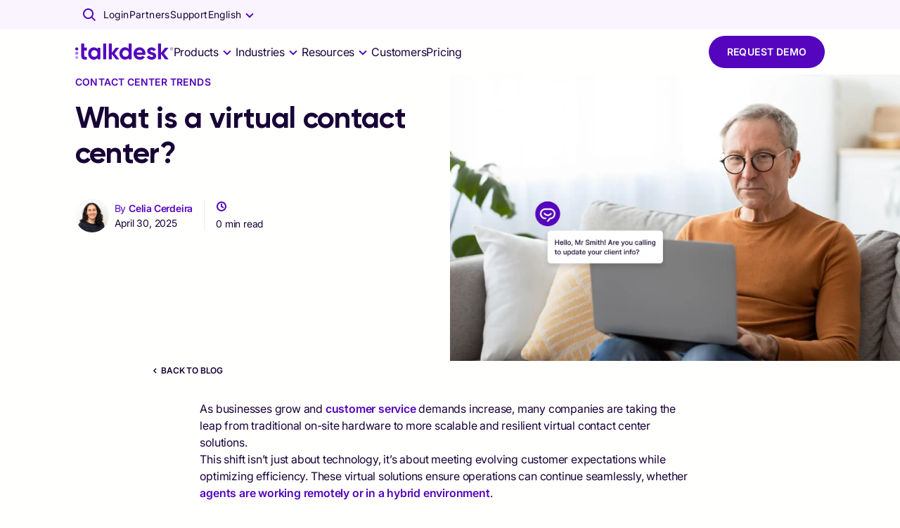

--- FILE ---
content_type: text/html; charset=utf-8
request_url: https://www.talkdesk.com/pt-pt/blog/virtual-contact-center/
body_size: 72942
content:
<!DOCTYPE html><html lang="pt-PT"><head><meta charset="UTF-8" data-next-head="" /><meta name="viewport" content="width=device-width, initial-scale=1, shrink-to-fit=no" data-next-head="" /><title data-next-head="">What is a Virtual Contact Center? | Talkdesk</title><meta name="content-security-policy" content="script-src 'self' https://www.google-analytics.com; frame-ancestors 'self' *.talkdeskdev.com *.talkdeskstg.com *.talkdeskqa.com *.talkdesk.com *.talkdeskstgid.com *.talkdeskqaid.com *.talkdeskid.com *.talkdeskidca.com *.talkdeskid.eu *.mitelcxid.com *.talkdeskqaidca.com *.tdresellerqaid.com" data-next-head="" /><meta name="permissions-policy" content="geolocation=(), midi=(),sync-xhr=(),accelerometer=(), gyroscope=(), magnetometer=(), camera=(), fullscreen=(self)" data-next-head="" /><meta name="referrer-policy" content="no-referrer-when-downgrade" data-next-head="" /><meta name="x-xss-protection" content="1; mode=block" data-next-head="" /><meta name="strict-transport-security" content="max-age=31536000; includeSubDomains; preload" data-next-head="" /><meta name="x-frame-options" content="SAMEORIGIN" data-next-head="" /><meta name="x-content-type-options" content="nosniff" data-next-head="" /><meta name="feature-policy" content="autoplay 'none'; camera 'none'" data-next-head="" /><meta name="x-permitted-cross-domain-policies" content="none" data-next-head="" /><meta name="msapplication-TileColor" content="#172241" data-next-head="" /><meta name="theme-color" content="#172241" data-next-head="" /><meta name="msapplication-config" content="#172241" data-next-head="" /><link rel="canonical" href="https://www.talkdesk.com/blog/virtual-contact-center/" data-next-head="" /><link rel="preload" as="image" href="https://infra-cloudfront-talkdeskcom.svc.talkdeskapp.com/talkdesk_com/virtual-contact-center.png" data-next-head="" /><meta name="robots" content="noindex, nofollow" data-next-head="" /><meta name="twitter:card" content="summary_large_image" data-next-head="" /><meta name="twitter:creator" content="@Talkdesk" data-next-head="" /><meta name="twitter:description" content="Unlock efficiency with virtual contact centers. Learn how they work, benefits, and best practices for seamless remote call center management." data-next-head="" /><meta name="twitter:image" content="https://infra-cloudfront-talkdeskcom.svc.talkdeskapp.com/talkdesk_com/virtual-contact-center.png" data-next-head="" /><meta name="twitter:site" content="@Talkdesk" data-next-head="" /><meta name="twitter:title" content="What is a Virtual Contact Center? | Talkdesk" data-next-head="" /><meta property="fb:app_id" content="356171705189330" data-next-head="" /><meta property="og:description" content="Unlock efficiency with virtual contact centers. Learn how they work, benefits, and best practices for seamless remote call center management." name="description" data-next-head="" /><meta property="og:image:alt" content="Talkdesk" data-next-head="" /><meta property="og:image:height" content="628" data-next-head="" /><meta property="og:image:secure_url" content="https://infra-cloudfront-talkdeskcom.svc.talkdeskapp.com/talkdesk_com/virtual-contact-center.png" data-next-head="" /><meta property="og:image:width" content="1200" data-next-head="" /><meta property="og:image" content="https://infra-cloudfront-talkdeskcom.svc.talkdeskapp.com/talkdesk_com/virtual-contact-center.png" name="image" data-next-head="" /><meta property="og:locale" content="pt_PT" data-next-head="" /><meta property="og:site_name" content="Talkdesk" data-next-head="" /><meta property="og:title" content="What is a Virtual Contact Center? | Talkdesk" name="title" data-next-head="" /><meta property="og:type" content="website" data-next-head="" /><meta property="og:url" content="https://www.talkdesk.com/pt-pt/blog/virtual-contact-center/" data-next-head="" /><link rel="apple-touch-icon" sizes="57x57" href="https://prd-cdn-talkdesk.talkdesk.com/cdn-assets/latest/talkdesk/brand/main_brand/favicon/white/apple-icon-57x57.png" data-next-head="" /><link rel="apple-touch-icon" sizes="60x60" href="https://prd-cdn-talkdesk.talkdesk.com/cdn-assets/latest/talkdesk/brand/main_brand/favicon/white/apple-icon-60x60.png" data-next-head="" /><link rel="apple-touch-icon" sizes="72x72" href="https://prd-cdn-talkdesk.talkdesk.com/cdn-assets/latest/talkdesk/brand/main_brand/favicon/white/apple-icon-72x72.png" data-next-head="" /><link rel="apple-touch-icon" sizes="76x76" href="https://prd-cdn-talkdesk.talkdesk.com/cdn-assets/latest/talkdesk/brand/main_brand/favicon/white/apple-icon-76x76.png" data-next-head="" /><link rel="apple-touch-icon" sizes="114x114" href="https://prd-cdn-talkdesk.talkdesk.com/cdn-assets/latest/talkdesk/brand/main_brand/favicon/white/apple-icon-114x114.png" data-next-head="" /><link rel="apple-touch-icon" sizes="120x120" href="https://prd-cdn-talkdesk.talkdesk.com/cdn-assets/latest/talkdesk/brand/main_brand/favicon/white/apple-icon-120x120.png" data-next-head="" /><link rel="apple-touch-icon" sizes="144x144" href="https://prd-cdn-talkdesk.talkdesk.com/cdn-assets/latest/talkdesk/brand/main_brand/favicon/white/apple-icon-144x144.png" data-next-head="" /><link rel="apple-touch-icon" sizes="152x152" href="https://prd-cdn-talkdesk.talkdesk.com/cdn-assets/latest/talkdesk/brand/main_brand/favicon/white/apple-icon-152x152.png" data-next-head="" /><link rel="apple-touch-icon" sizes="180x180" href="https://prd-cdn-talkdesk.talkdesk.com/cdn-assets/latest/talkdesk/brand/main_brand/favicon/white/apple-icon-180x180.png" data-next-head="" /><link rel="icon" type="image/png" sizes="32x32" href="https://prd-cdn-talkdesk.talkdesk.com/cdn-assets/latest/talkdesk/brand/main_brand/favicon/white/favicon-32x32.png" data-next-head="" /><link rel="icon" type="image/png" sizes="96x96" href="https://prd-cdn-talkdesk.talkdesk.com/cdn-assets/latest/talkdesk/brand/main_brand/favicon/white/favicon-96x96.png" data-next-head="" /><link rel="icon" type="image/png" sizes="192x192" href="https://prd-cdn-talkdesk.talkdesk.com/cdn-assets/latest/talkdesk/brand/main_brand/favicon/white/android-icon-192x192.png" data-next-head="" /><link rel="icon" type="image/png" sizes="16x16" href="https://prd-cdn-talkdesk.talkdesk.com/cdn-assets/latest/talkdesk/brand/main_brand/favicon/white/favicon.ico" data-next-head="" /><link rel="manifest" href="https://prd-cdn-talkdesk.talkdesk.com/cdn-assets/latest/talkdesk/brand/main_brand/favicon/white/manifest.json" data-next-head="" /><meta name="google-site-verification" content="Ww1A8UWrwm9s3xkOkCsbhRu_7Drb9DQ-Vc4ZbxEg1aM" /><script type="text/javascript" src="/pt-pt/ruxitagentjs_ICA7NVfqrux_10327251022105625.js" data-dtconfig="rid=RID_-549550572|rpid=-926570763|domain=talkdesk.com|reportUrl=/rb_bf18185ugq|app=ea7c4b59f27d43eb|ssc=1|owasp=1|featureHash=ICA7NVfqrux|rdnt=1|uxrgce=1|cuc=729baoli|mel=100000|expw=1|dpvc=1|lastModification=1765184478591|tp=500,50,0|srbbv=2|agentUri=/ruxitagentjs_ICA7NVfqrux_10327251022105625.js"></script><link rel="preconnect" href="https://www.googletagmanager.com" /><link rel="preconnect" href="https://dev.visualwebsiteoptimizer.com" /><link rel="dns-prefetch" href="https://prd-cdn-talkdesk.talkdesk.com" /><link rel="dns-prefetch" href="https://infra-cloudfront-talkdeskcom.svc.talkdeskapp.com" /><link rel="dns-prefetch" href="https://td-talkdesk-com-v2.talkdeskapp.com" /><link rel="dns-prefetch" href="https://cms.talkdesk.com" /><link rel="dns-prefetch" href="https://www.talkdesk.com/pt-pt" /><link rel="dns-prefetch" href="https://talkdesk.com" /><link rel="preload" href="/pt-pt/_next/static/media/a1db723976e507d7-s.p.ttf" as="font" type="font/ttf" crossorigin="anonymous" data-next-font="size-adjust" /><link rel="preload" href="/pt-pt/_next/static/media/3558e0041c416c73-s.p.ttf" as="font" type="font/ttf" crossorigin="anonymous" data-next-font="size-adjust" /><link rel="preload" href="/pt-pt/_next/static/media/658d907c4ee7ec52-s.p.ttf" as="font" type="font/ttf" crossorigin="anonymous" data-next-font="size-adjust" /><link rel="preload" href="/pt-pt/_next/static/media/994686382c5c42b7-s.p.ttf" as="font" type="font/ttf" crossorigin="anonymous" data-next-font="size-adjust" /><link rel="preload" href="/pt-pt/_next/static/css/e833d6a4e01a9b26.css" as="style" /><link rel="preload" href="/pt-pt/_next/static/css/4458da67641c7778.css" as="style" /><link rel="preload" href="/pt-pt/_next/static/css/3fe0adef67270e00.css" as="style" /><script id="schemaMarkup_default" type="application/ld+json" data-next-head="">{"@context":"https://schema.org/","@type":"WebPage","name":"What is a Virtual Contact Center? | Talkdesk","description":"Unlock efficiency with virtual contact centers. Learn how they work, benefits, and best practices for seamless remote call center management.","url":"https://www.talkdesk.com/pt-pt/blog/virtual-contact-center/","image":"https://infra-cloudfront-talkdeskcom.svc.talkdeskapp.com/talkdesk_com/virtual-contact-center.png","keywords":"Article"}</script><script id="schemaMarkup_BlogPosting_1" type="application/ld+json" data-next-head="">{"@context":"https://schema.org","@type":"BlogPosting","mainEntityOfPage":{"@type":"WebPage","@id":"https://www.talkdesk.com/pt-pt/blog/virtual-contact-center/"},"headline":"What is a virtual contact center?","description":"Learn what a virtual contact center is, how it works, and why it’s key to delivering flexible, efficient customer experiences.","image":["https://infra-cloudfront-talkdeskcom.svc.talkdeskapp.com/talkdesk_com/virtual-contact-center-1160x1160.webp","https://infra-cloudfront-talkdeskcom.svc.talkdeskapp.com/talkdesk_com/virtual-contact-center-1740x1160.webp","https://infra-cloudfront-talkdeskcom.svc.talkdeskapp.com/talkdesk_com/virtual-contact-center.webp"],"author":[{"@type":"person","name":"celia cerdeira"}],"publisher":{"@type":"Organization","name":"Talkdesk","logo":{"@type":"ImageObject","url":""}},"datePublished":"2025-04-30 04:53:42","dateModified":"2025-10-21 04:07:51"}</script><script id="schemaMarkup_FAQPage_2" type="application/ld+json" data-next-head="">{"@context":"https://schema.org","@type":"FAQPage","mainEntity":[{"@type":"Question","name":"What is a virtual contact center?","acceptedAnswer":{"@type":"Answer","text":"A virtual contact center is a cloud-based customer service operation where agents work remotely from anywhere with internet access instead of a centralized physical location. It uses advanced technology to handle communications across multiple channels and empowers agents to deliver a modern, personalized customer experience."}},{"@type":"Question","name":"How does virtual contact center software work?","acceptedAnswer":{"@type":"Answer","text":"Virtual contact center software connects remote agents through cloud technology. It manages everything from call distribution and queue management to analytics and agent performance tracking, all via a contact center solution rather than siloed software and hardware installations."}},{"@type":"Question","name":"What technology does a virtual contact center use?","acceptedAnswer":{"@type":"Answer","text":"Virtual contact centers run on cloud-based platforms featuring AI-powered virtual agents, real-time analytics dashboards, CRM integrations, workforce management tools, and biometric security. This technology stack enables seamless remote operations while maintaining enterprise-grade security and performance monitoring."}},{"@type":"Question","name":"What is the difference between a physical contact center and a virtual contact center?","acceptedAnswer":{"@type":"Answer","text":"Physical contact centers require agents to work in a specific building with on-site equipment, while virtual contact centers let agents work from anywhere with internet access. Virtual centers offer greater flexibility, reduced overhead costs, and easier scaling, all without sacrificing the quality of the customer experience."}},{"@type":"Question","name":"What are the benefits of a virtual contact center?","acceptedAnswer":{"@type":"Answer","text":"Virtual contact centers slash overhead costs, enable rapid deployment, provide built-in disaster recovery, and allow businesses to hire the best talent regardless of location. They scale instantly to match demand and deliver the same powerful features as traditional centers without physical infrastructure limitations."}},{"@type":"Question","name":"What are the challenges of running a virtual contact center?","acceptedAnswer":{"@type":"Answer","text":"The biggest challenges of virtual contact centers include maintaining a consistent team culture among distributed agents, implementing proper compliance protocols for remote work, and developing remote training and coaching methods. However, modern virtual contact center platforms include features specifically designed to address these issues."}},{"@type":"Question","name":"How should companies choose the right virtual contact center software?","acceptedAnswer":{"@type":"Answer","text":"Companies should select virtual contact center software based on their specific communication channel needs, integration requirements with existing systems, scalability demands, and security protocols."}}]}</script><link rel="preload" as="image" imagesrcset="/_next/image?url=https%3A%2F%2Finfra-cloudfront-talkdeskcom.svc.talkdeskapp.com%2Ftalkdesk_com%2Fvirtual-contact-center.webp&amp;w=640&amp;q=50 640w, /_next/image?url=https%3A%2F%2Finfra-cloudfront-talkdeskcom.svc.talkdeskapp.com%2Ftalkdesk_com%2Fvirtual-contact-center.webp&amp;w=750&amp;q=50 750w, /_next/image?url=https%3A%2F%2Finfra-cloudfront-talkdeskcom.svc.talkdeskapp.com%2Ftalkdesk_com%2Fvirtual-contact-center.webp&amp;w=828&amp;q=50 828w, /_next/image?url=https%3A%2F%2Finfra-cloudfront-talkdeskcom.svc.talkdeskapp.com%2Ftalkdesk_com%2Fvirtual-contact-center.webp&amp;w=1080&amp;q=50 1080w, /_next/image?url=https%3A%2F%2Finfra-cloudfront-talkdeskcom.svc.talkdeskapp.com%2Ftalkdesk_com%2Fvirtual-contact-center.webp&amp;w=1200&amp;q=50 1200w, /_next/image?url=https%3A%2F%2Finfra-cloudfront-talkdeskcom.svc.talkdeskapp.com%2Ftalkdesk_com%2Fvirtual-contact-center.webp&amp;w=1920&amp;q=50 1920w" imagesizes="100vw" data-next-head="" /><script id="vwoCode" type="text/plain" data-usercentrics="VWO" data-nscript="beforeInteractive">window._vwo_code||(function(){var account_id=824987,version=2.1,settings_tolerance=2000,hide_element='body',hide_element_style='opacity:0 !important;filter:alpha(opacity=0) !important;background:none !important',f=false,w=window,d=document,v=d.querySelector('#vwoCode'),cK='_vwo_'+account_id+'_settings',cc={};try{var c=JSON.parse(localStorage.getItem('_vwo_'+account_id+'_config'));cc=c&&typeof c==='object'?c:{}}catch(e){}var stT=cc.stT==='session'?w.sessionStorage:w.localStorage;code={use_existing_jquery:function(){return typeof use_existing_jquery!=='undefined'?use_existing_jquery:undefined},library_tolerance:function(){return typeof library_tolerance!=='undefined'?library_tolerance:undefined},settings_tolerance:function(){return cc.sT||settings_tolerance},hide_element_style:function(){return '{'+(cc.hES||hide_element_style)+'}'},hide_element:function(){if(performance.getEntriesByName('first-contentful-paint')[0]){return ''}return typeof cc.hE==='string'?cc.hE:hide_element},getVersion:function(){return version},finish:function(e){if(!f){f=true;var t=d.getElementById('_vis_opt_path_hides');if(t){t.parentNode.removeChild(t)}if(e){new Image().src='https://dev.visualwebsiteoptimizer.com/ee.gif?a='+account_id+e}}},finished:function(){return f},addScript:function(e){var t=d.createElement('script');t.type='text/javascript';if(e.src){t.src=e.src}else{t.text=e.text}d.getElementsByTagName('head')[0].appendChild(t)},load:function(e,t){var i=this.getSettings(),n=d.createElement('script'),r=this;t=t||{};if(i){n.textContent=i;d.getElementsByTagName('head')[0].appendChild(n);if(!w.VWO||VWO.caE){stT.removeItem(cK);r.load(e)}}else{var o=new XMLHttpRequest();o.open('GET',e,true);o.withCredentials=!t.dSC;o.responseType=t.responseType||'text';o.onload=function(){if(t.onloadCb){return t.onloadCb(o,e)}if(o.status===200){w._vwo_code.addScript({text:o.responseText})}else{w._vwo_code.finish('&e=loading_failure:'+e)}};o.onerror=function(){if(t.onerrorCb){return t.onerrorCb(e)}w._vwo_code.finish('&e=loading_failure:'+e)};o.send()}},getSettings:function(){try{var e=stT.getItem(cK);if(!e){return}e=JSON.parse(e);if(Date.now()>e.e){stT.removeItem(cK);return}return e.s}catch(e){return}},init:function(){if(d.URL.indexOf('__vwo_disable__')>-1){return}var e=this.settings_tolerance();w._vwo_settings_timer=setTimeout(function(){w._vwo_code.finish();stT.removeItem(cK)},e);var t;if(this.hide_element()!=='body'){t=d.createElement('style');var i=this.hide_element(),n=i?i+this.hide_element_style():'',r=d.getElementsByTagName('head')[0];t.setAttribute('id','_vis_opt_path_hides');v&&t.setAttribute('nonce',v.nonce);t.setAttribute('type','text/css');if(t.styleSheet){t.styleSheet.cssText=n}else{t.appendChild(d.createTextNode(n))}r.appendChild(t)}else{t=d.getElementsByTagName('head')[0];var n=d.createElement('div');n.style.cssText='z-index: 2147483647 !important;position: fixed !important;left: 0 !important;top: 0 !important;width: 100% !important;height: 100% !important;background: white !important;';n.setAttribute('id','_vis_opt_path_hides');n.classList.add('_vis_hide_layer');t.parentNode.insertBefore(n,t.nextSibling)}var o='https://dev.visualwebsiteoptimizer.com/j.php?a='+account_id+'&u='+encodeURIComponent(d.URL)+'&vn='+version;if(w.location.search.indexOf('_vwo_xhr')!==-1){this.addScript({src:o})}else{this.load(o+'&x=true')}}};w._vwo_code=code;code.init()})();(function(){var i=window;function t(){if(i._vwo_code){var e=(t.hidingStyle=document.getElementById('_vis_opt_path_hides')||t.hidingStyle);if(!i._vwo_code.finished()&&!_vwo_code.libExecuted&&(!i.VWO||!VWO.dNR)){if(!document.getElementById('_vis_opt_path_hides')){document.getElementsByTagName('head')[0].appendChild(e)}requestAnimationFrame(t)}}}t()})();</script><link rel="stylesheet" href="/pt-pt/_next/static/css/e833d6a4e01a9b26.css" data-n-g="" /><link rel="stylesheet" href="/pt-pt/_next/static/css/4458da67641c7778.css" data-n-p="" /><link rel="stylesheet" href="/pt-pt/_next/static/css/3fe0adef67270e00.css" data-n-p="" /><noscript data-n-css=""></noscript><script defer="" nomodule="" src="/pt-pt/_next/static/chunks/polyfills-42372ed130431b0a.js"></script><script id="gtmConsent" src="/pt-pt/assets/scripts/gtm-consent.js" defer="" data-nscript="beforeInteractive"></script><script id="onConsentGranted" type="text/plain" data-usercentrics="Google Analytics 4" src="/pt-pt/assets/scripts/ga4-on-consent-granted.js" defer="" data-nscript="beforeInteractive"></script><script defer="" src="/pt-pt/_next/static/chunks/6641.94d49b1c179baed6.js"></script><script defer="" src="/pt-pt/_next/static/chunks/6321.d341078ead5efe35.js"></script><script defer="" src="/pt-pt/_next/static/chunks/e63e310b-fc6d9109a9d4865f.js"></script><script defer="" src="/pt-pt/_next/static/chunks/4294-f56102eab19721f0.js"></script><script defer="" src="/pt-pt/_next/static/chunks/3491.f1ea14d474b33eb0.js"></script><script defer="" src="/pt-pt/_next/static/chunks/741.853fe034b1ed86ee.js"></script><script defer="" src="/pt-pt/_next/static/chunks/1457.948b7c92e248a3e5.js"></script><script defer="" src="/pt-pt/_next/static/chunks/2273-94a7ced53babab8d.js"></script><script defer="" src="/pt-pt/_next/static/chunks/7181.d79d17c7c29227d5.js"></script><script defer="" src="/pt-pt/_next/static/chunks/3288.40b570409847e2ce.js"></script><script defer="" src="/pt-pt/_next/static/chunks/1281.968f9311775dc60b.js"></script><script defer="" src="/pt-pt/_next/static/chunks/554.66139e9112862045.js"></script><script defer="" src="/pt-pt/_next/static/chunks/1669.7157c54fb2d01c46.js"></script><script defer="" src="/pt-pt/_next/static/chunks/2389.45f5498751276439.js"></script><script defer="" src="/pt-pt/_next/static/chunks/2088.230486e625d16e64.js"></script><script defer="" src="/pt-pt/_next/static/chunks/7348.94817de781e1a1ae.js"></script><script defer="" src="/pt-pt/_next/static/chunks/8408.3ccee2e265abea40.js"></script><script defer="" src="/pt-pt/_next/static/chunks/3966.46f0cb9569aa5b89.js"></script><script defer="" src="/pt-pt/_next/static/chunks/7576.e0b36e37d2fbb24e.js"></script><script defer="" src="/pt-pt/_next/static/chunks/2702.ef9e38e4dae1079e.js"></script><script defer="" src="/pt-pt/_next/static/chunks/7968.a79f034c64aad2cc.js"></script><script defer="" src="/pt-pt/_next/static/chunks/3188.a7c8ced39f85c9b8.js"></script><script defer="" src="/pt-pt/_next/static/chunks/7313.ae5ed783149f02a4.js"></script><script defer="" src="/pt-pt/_next/static/chunks/6908.8b9236fa360f3d46.js"></script><script defer="" src="/pt-pt/_next/static/chunks/165.05235a029f959522.js"></script><script defer="" src="/pt-pt/_next/static/chunks/3924.4a9c4ddc917fd589.js"></script><script defer="" src="/pt-pt/_next/static/chunks/9790.c71d00f37a38df80.js"></script><script defer="" src="/pt-pt/_next/static/chunks/8630.cc1cabba53d35f51.js"></script><script defer="" src="/pt-pt/_next/static/chunks/1741.00f87ad35a48624f.js"></script><script defer="" src="/pt-pt/_next/static/chunks/583.37241de8134bc572.js"></script><script defer="" src="/pt-pt/_next/static/chunks/4601.dd3e8c057fcec618.js"></script><script defer="" src="/pt-pt/_next/static/chunks/3504.01c44827d86bc233.js"></script><script defer="" src="/pt-pt/_next/static/chunks/4480.e08758fec50c1d26.js"></script><script defer="" src="/pt-pt/_next/static/chunks/7225.66f60fdec2571f14.js"></script><script defer="" src="/pt-pt/_next/static/chunks/4381.28b7f5443b179547.js"></script><script defer="" src="/pt-pt/_next/static/chunks/3662.278dd9fda54e05de.js"></script><script defer="" src="/pt-pt/_next/static/chunks/5124.3dfdc665cdb9131e.js"></script><script defer="" src="/pt-pt/_next/static/chunks/5159.02277fc6be6dbae2.js"></script><script defer="" src="/pt-pt/_next/static/chunks/612.58e219be851db053.js"></script><script defer="" src="/pt-pt/_next/static/chunks/3448.df8ea57ca06e8ad3.js"></script><script defer="" src="/pt-pt/_next/static/chunks/199.111608a424c451e1.js"></script><script defer="" src="/pt-pt/_next/static/chunks/2706.6d1439973acf3027.js"></script><script defer="" src="/pt-pt/_next/static/chunks/8918.132797680b0a7518.js"></script><script defer="" src="/pt-pt/_next/static/chunks/6413.529410596b984067.js"></script><script src="/pt-pt/_next/static/chunks/webpack-3f4c8a98de515288.js" defer=""></script><script src="/pt-pt/_next/static/chunks/framework-38d00379d7a41d4e.js" defer=""></script><script src="/pt-pt/_next/static/chunks/main-ec22ebf0e8559d3d.js" defer=""></script><script src="/pt-pt/_next/static/chunks/pages/_app-e9c785d322b0ac03.js" defer=""></script><script src="/pt-pt/_next/static/chunks/5152-7ce5db743f587d50.js" defer=""></script><script src="/pt-pt/_next/static/chunks/1735-3d1c42906bfb0c9c.js" defer=""></script><script src="/pt-pt/_next/static/chunks/1951-037439b9466f067d.js" defer=""></script><script src="/pt-pt/_next/static/chunks/597-77e626c8596eb763.js" defer=""></script><script src="/pt-pt/_next/static/chunks/2524-bc42d1ce50977f05.js" defer=""></script><script src="/pt-pt/_next/static/chunks/6577-dd12ce5d1913da28.js" defer=""></script><script src="/pt-pt/_next/static/chunks/1867-0980370869fff44c.js" defer=""></script><script src="/pt-pt/_next/static/chunks/5097-5f4701ef8ae8dfc7.js" defer=""></script><script src="/pt-pt/_next/static/chunks/6847-bd863c3646d912d7.js" defer=""></script><script src="/pt-pt/_next/static/chunks/206-33bd92a06c85cf66.js" defer=""></script><script src="/pt-pt/_next/static/chunks/1168-84cdc60d1b22521f.js" defer=""></script><script src="/pt-pt/_next/static/chunks/324-e80b244b327b3a0c.js" defer=""></script><script src="/pt-pt/_next/static/chunks/7388-c9e0e748c55af94a.js" defer=""></script><script src="/pt-pt/_next/static/chunks/4366-0f42690be1c427e9.js" defer=""></script><script src="/pt-pt/_next/static/chunks/pages/%5B...url%5D-9c826124aea81616.js" defer=""></script><script src="/pt-pt/_next/static/CRvI_IgErOvAaXEOZYQ6X/_buildManifest.js" defer=""></script><script src="/pt-pt/_next/static/CRvI_IgErOvAaXEOZYQ6X/_ssgManifest.js" defer=""></script><style data-emotion="css-global 0"></style><style data-emotion="css-global 1y249nb">:root{--font-gilroy:'gilroyFont','gilroyFont Fallback',arial,futura,sans-serif;--font-inter:'interFont','interFont Fallback',helvetica,arial,sans-serif;--color--success-light:#1fc78f;--color--success-dark:#00a870;--color--warning-light:#ffcc00;--color--warning-dark:#edbd00;--color--error-light:#ff4538;--color--error-dark:#b80c00;--color--transparent:rgba(255, 255, 254, 0);--color--white:#fffffe;--color--grey-100:#fafafb;--color--grey-200:#f4f5f7;--color--grey-300:#e9ebef;--color--grey-400:#dfe1e6;--color--grey-500:#d4d7de;--color--grey-600:#c9cdd6;--color--grey-700:#b4b9c1;--color--grey-800:#8d9096;--color--grey-main:#f4f5f7;--color--teal-100:#e3fcfa;--color--teal-200:#c7f8f4;--color--teal-300:#9df3ec;--color--teal-400:#73efe4;--color--teal-500:#57ebdf;--color--teal-600:#3ae8d9;--color--teal-700:#18ccbd;--color--teal-800:#14a79b;--color--teal-main:#3ae8d9;--color--yellow-100:#fffae6;--color--yellow-200:#fff5cc;--color--yellow-300:#ffeb99;--color--yellow-400:#ffe066;--color--yellow-500:#ffd633;--color--yellow-600:#ffcc00;--color--yellow-700:#e6b800;--color--yellow-800:#cca300;--color--yellow-main:#ffcc00;--color--purple-100:#f9f4ff;--color--purple-200:#e6d3fe;--color--purple-300:#c99fff;--color--purple-400:#aa6dfb;--color--purple-500:#8023f9;--color--purple-600:#5405bd;--color--purple-700:#360379;--color--purple-800:#180136;--color--purple-main:#5405BD;--color--deep-purple-100:#f9f4ff;--color--deep-purple-200:#e6d3fe;--color--deep-purple-300:#c99fff;--color--deep-purple-400:#aa6dfb;--color--deep-purple-500:#8023f9;--color--deep-purple-600:#5405bd;--color--deep-purple-700:#360379;--color--deep-purple-800:#180136;--color--deep-purple-main:#180136;--color--purple-mid-100:#f9f4ff;--color--purple-mid-200:#e6d3fe;--color--purple-mid-300:#c99fff;--color--purple-mid-400:#aa6dfb;--color--purple-mid-500:#8023f9;--color--purple-mid-600:#5405bd;--color--purple-mid-700:#360379;--color--purple-mid-800:#180136;--color--purple-mid-main:#5405BD;--color--neutral-100:#fafafb;--color--neutral-200:#f4f5f7;--color--neutral-300:#e9ebef;--color--neutral-400:#dfe1e6;--color--neutral-500:#d4d7de;--color--neutral-600:#c9cdd6;--color--neutral-700:#b4b9c1;--color--neutral-800:#8d9096;--color--neutral-main:#f4f5f7;--color--gradient-neutral-100:#fafafb;--color--gradient-neutral-200:#f4f5f7;--color--gradient-neutral-300:#e9ebef;--color--gradient-neutral-400:#dfe1e6;--color--gradient-neutral-500:#d4d7de;--color--gradient-neutral-600:#c9cdd6;--color--gradient-neutral-700:#b4b9c1;--color--gradient-neutral-800:#8d9096;--color--gradient-neutral-main:#f4f5f7;--color--gradient-ai-100:#fafafb;--color--gradient-ai-200:#f4f5f7;--color--gradient-ai-300:#e9ebef;--color--gradient-ai-400:#dfe1e6;--color--gradient-ai-500:#d4d7de;--color--gradient-ai-600:#c9cdd6;--color--gradient-ai-700:#b4b9c1;--color--gradient-ai-800:#8d9096;--color--gradient-ai-main:#f4f5f7;--color--gradient-purple-mid-100:#f9f4ff;--color--gradient-purple-mid-200:#e6d3fe;--color--gradient-purple-mid-300:#c99fff;--color--gradient-purple-mid-400:#aa6dfb;--color--gradient-purple-mid-500:#8023f9;--color--gradient-purple-mid-600:#5405bd;--color--gradient-purple-mid-700:#360379;--color--gradient-purple-mid-800:#180136;--color--gradient-purple-mid-main:#5405BD;--color--black:#000000;--color--success-main:#1cb381;--color--warning-main:#f6c500;--color--error-main:#e63e32;--color--financial-100:#e6f7fe;--color--financial-200:#ccf0fc;--color--financial-300:#99e0f9;--color--financial-400:#67d1f7;--color--financial-500:#34c1f4;--color--financial-600:#01b2f1;--color--financial-700:#018ec1;--color--financial-800:#016b91;--color--financial-main:#01b2f1;--color--healthcare-100:#e8f9f8;--color--healthcare-200:#d0f3f1;--color--healthcare-300:#a1e7e2;--color--healthcare-400:#72dbd4;--color--healthcare-500:#43cfc5;--color--healthcare-600:#14c3b7;--color--healthcare-700:#109c92;--color--healthcare-800:#0c756e;--color--healthcare-main:#14c3b7;--color--retail-100:#ffe8e9;--color--retail-200:#ffd1d4;--color--retail-300:#ffa3a8;--color--retail-400:#ff767d;--color--retail-500:#ff4851;--color--retail-600:#ff1a26;--color--retail-700:#e61722;--color--retail-800:#b3121b;--color--retail-main:#ff1a26;--color--government-100:#fff2e6;--color--government-200:#ffe6cc;--color--government-300:#ffcd99;--color--government-400:#feb366;--color--government-500:#fe9a33;--color--government-600:#fe8100;--color--government-700:#ed5c12;--color--government-800:#d55310;--color--government-main:#fe8100;--color--communications-100:#fcecff;--color--communications-200:#fad8ff;--color--communications-300:#f4b1ff;--color--communications-400:#ef8aff;--color--communications-500:#e963ff;--color--communications-600:#e43cff;--color--communications-700:#b630cc;--color--communications-800:#892499;--color--communications-main:#e43cff;--color--travel-100:#f2f9e6;--color--travel-200:#e4f3ce;--color--travel-300:#c9e79c;--color--travel-400:#afdc6b;--color--travel-500:#94d039;--color--travel-600:#79c408;--color--travel-700:#619d06;--color--travel-800:#497605;--color--travel-main:#79c408;--breakpoint-xs:0px;--breakpoint-sm:576px;--breakpoint-md:768px;--breakpoint-lg:992px;--breakpoint-xl:1440px;--breakpoint-xxl:1920px;}::-moz-selection{background-color:#5405bd;color:#fffffe;-moz-text-fill-color:#fffffe;}::selection{background-color:#5405bd;color:#fffffe;-webkit-text-fill-color:#fffffe;}.MuiButtonBase-root .MuiTypography-root{-webkit-user-select:text;-moz-user-select:text;-ms-user-select:text;user-select:text;}img{pointer-events:none;}a{-webkit-text-decoration:none;text-decoration:none;}input,button,select,optgroup,textarea{margin:0;font-family:inherit;font-size:inherit;line-height:inherit;outline:none;border:none;}fieldset{min-width:0;padding:0;margin:0;border:0;}.-content-center ul,.-content-center ol{list-style-position:inside;padding-left:1.25rem;}@media (min-width:576px){.-content-center ul,.-content-center ol{padding-left:0;}}.-content-center .custom-bullet-list{display:-webkit-inline-box;display:-webkit-inline-flex;display:-ms-inline-flexbox;display:inline-flex;-webkit-flex-direction:column;-ms-flex-direction:column;flex-direction:column;-webkit-align-items:center;-webkit-box-align:center;-ms-flex-align:center;align-items:center;}.-scroll-custom:not(.indiana-scroll-container){scrollbar-width:5px;scrollbar-color:#5405bd transparent;}.-scroll-custom:not(.indiana-scroll-container)::-webkit-scrollbar{height:22px;width:22px;}.-scroll-custom:not(.indiana-scroll-container)::-webkit-scrollbar:horizontal,.-scroll-custom:not(.indiana-scroll-container)::-webkit-scrollbar:vertical{height:22px;width:22px;}.-scroll-custom:not(.indiana-scroll-container)::-webkit-scrollbar-track{background:transparent;}.-scroll-custom:not(.indiana-scroll-container)::-webkit-scrollbar-thumb{-webkit-background-clip:padding-box;background-clip:padding-box;background-color:#5405bd;border-radius:12px;border:8px solid transparent;box-shadow:inset 0 0 0 4px #5405bd;}.grecaptcha-badge{visibility:hidden;}</style><style data-emotion="css-global 10g774k">html{-webkit-font-smoothing:antialiased;-moz-osx-font-smoothing:grayscale;box-sizing:border-box;-webkit-text-size-adjust:100%;}*,*::before,*::after{box-sizing:inherit;}strong,b{font-weight:700;}body{margin:0;color:#180136;font-family:"Roboto","Helvetica","Arial",sans-serif;font-weight:400;font-size:1rem;line-height:1.5;letter-spacing:0.00938em;background-color:#fffffe;}@media print{body{background-color:#fffffe;}}body::backdrop{background-color:#fffffe;}body{font-family:var(--font-inter);-moz-osx-font-smoothing:grayscale;scroll-behavior:smooth;-webkit-font-smoothing:antialiased;}</style><style data-emotion="css-global animation-1ly7bvh">@-webkit-keyframes animation-1ly7bvh{0%{--overflowDetect:1;}100%{--overflowDetect:1;}}@keyframes animation-1ly7bvh{0%{--overflowDetect:1;}100%{--overflowDetect:1;}}</style><style data-emotion="css 1oaa58l 18u0hxh jiq6x1 9bs2m9 1fplsk6 zez1uk 1tfirtq uwwqev lqs28c 1jkcffo wepoqj 1g07eiq 1n13tl5 3viesh x54h20 rhhwo3 1yto0ll 1ne6f4g tq9mh2 1r9agt3 1mpu3p6 894zwh 3o587h 1lg6ps9 132o3f2 19dfmdy mzpjxp 1ltwxu p5ru2w 12y8sqk 1y0tjcg 1xdhyk6 sppcx7 45ta0l gdx3f5 1co4i6v 14v3j0 tnia3w joxh6d 1ttlvvl 12w5aah advpmq 1ieqtbs 1q0c5hq 15mb3lb j7qwjs 1lwolug 1d6upzs 14ke8k0 1lnswtq 1ixyy13 1xbhg3u 1dh5c3j p2lctd 1c6674c eag5zj tt4q05 1nxtml 199uoos yux7hy fmeqx 1gmyygm 7ycp5a 1xkligj 1f8e40g pvrya3 kp85fr 1suchm9 rh1kxc ehgwdz itucni 8f76g1 anke6v 1xa7bnx pjdkjl 1kh21x4 wvkhuf xv2psb a9e7s1 18i46du u5xiw5 gxfzqf 10su4yk 1tpt2qf 1mvdbwf woeid0 3tfemu 1aq4wbx 19h0tl0 q9n5pz 1moflnf 1n9pi3h 1xriket m0c9a1 wnfue5 y1r58k vuxf0f bahto6 f8wb7g exrrna abqyn 15830to 9vd5ud 131jr0k 1dct8e4 gx7ihc l2hl7m 1qqbbgy pluzwn 1l60xea kg5j4y k6hd01 1slyaf kzwbn1 teb14j ui0h4z 1bw5vuw 1ovb4e5 1k1wp3k sk2fei hu4hjb bxh85l 1hyf930 1onugpz awvl7o v6tghi 1vzgtpy 1ltu9qz 712frn 1nxxsw1 feny3w 3s883r 8vgcre 1p44k52 13f68ec 1ah4giy 17pg5kd svpypx 1fximqb 15bp1d 1sqwld4 1ugqf42 5vhoyk 1tcr3yr qdwg1k 1wjp4rs 5zzo97 9h6quu 14yxkhl 1wbli2j 1n5khr6 1pyfgl0 52k1ih a1hwxe g484rm yzgyl9">.css-1oaa58l{width:100%;background-color:#F9F4FF;z-index:1102;position:relative;}*:has(body[style*="overflow: hidden"]) .css-1oaa58l{width:calc(100% + var(--scrollbar-compensation));padding-right:var(--scrollbar-compensation);}.css-18u0hxh{min-width:0;box-sizing:border-box;max-width:1920px;width:100%;padding-inline:24px;margin-inline:auto;}@media (min-width:576px){.css-18u0hxh{padding-inline:1%;}}.css-jiq6x1{--Grid-columns:12;--Grid-columnSpacing:0px;--Grid-rowSpacing:0px;-webkit-flex-direction:row;-ms-flex-direction:row;flex-direction:row;min-width:0;box-sizing:border-box;display:-webkit-box;display:-webkit-flex;display:-ms-flexbox;display:flex;-webkit-box-flex-wrap:wrap;-webkit-flex-wrap:wrap;-ms-flex-wrap:wrap;flex-wrap:wrap;gap:var(--Grid-rowSpacing) var(--Grid-columnSpacing);margin-inline:-1%;}.css-jiq6x1 >*{--Grid-parent-columns:12;}.css-jiq6x1 >*{--Grid-parent-columnSpacing:0px;}.css-jiq6x1 >*{--Grid-parent-rowSpacing:0px;}.css-9bs2m9{-webkit-box-flex:0;-webkit-flex-grow:0;-ms-flex-positive:0;flex-grow:0;-webkit-flex-basis:auto;-ms-flex-preferred-size:auto;flex-basis:auto;width:calc(100% * 12 / var(--Grid-parent-columns) - (var(--Grid-parent-columns) - 12) * (var(--Grid-parent-columnSpacing) / var(--Grid-parent-columns)));min-width:0;box-sizing:border-box;position:relative;padding-inline:1%;}@media (min-width:576px){.css-9bs2m9{-webkit-box-flex:0;-webkit-flex-grow:0;-ms-flex-positive:0;flex-grow:0;-webkit-flex-basis:auto;-ms-flex-preferred-size:auto;flex-basis:auto;width:calc(100% * 10 / var(--Grid-parent-columns) - (var(--Grid-parent-columns) - 10) * (var(--Grid-parent-columnSpacing) / var(--Grid-parent-columns)));}}@media (min-width:576px){.css-9bs2m9{margin-left:calc(100% * 1 / var(--Grid-parent-columns) + var(--Grid-parent-columnSpacing) * 1 / var(--Grid-parent-columns));}}.css-1fplsk6{display:-webkit-box;display:-webkit-flex;display:-ms-flexbox;display:flex;-webkit-flex-direction:row;-ms-flex-direction:row;flex-direction:row;gap:40px;-webkit-box-pack:end;-ms-flex-pack:end;-webkit-justify-content:end;justify-content:end;min-height:2.6rem;}.css-zez1uk{display:-webkit-inline-box;display:-webkit-inline-flex;display:-ms-inline-flexbox;display:inline-flex;-webkit-align-items:center;-webkit-box-align:center;-ms-flex-align:center;align-items:center;-webkit-box-pack:center;-ms-flex-pack:center;-webkit-justify-content:center;justify-content:center;position:relative;box-sizing:border-box;-webkit-tap-highlight-color:transparent;background-color:transparent;outline:0;border:0;margin:0;border-radius:0;padding:0;cursor:pointer;-webkit-user-select:none;-moz-user-select:none;-ms-user-select:none;user-select:none;vertical-align:middle;-moz-appearance:none;-webkit-appearance:none;-webkit-text-decoration:none;text-decoration:none;color:inherit;text-align:center;-webkit-flex:0 0 auto;-ms-flex:0 0 auto;flex:0 0 auto;font-size:1.5rem;padding:8px;border-radius:50%;color:rgba(0, 0, 0, 0.54);-webkit-transition:background-color 150ms cubic-bezier(0.4, 0, 0.2, 1) 0ms;transition:background-color 150ms cubic-bezier(0.4, 0, 0.2, 1) 0ms;height:auto;}.css-zez1uk::-moz-focus-inner{border-style:none;}.css-zez1uk.Mui-disabled{pointer-events:none;cursor:default;}@media print{.css-zez1uk{-webkit-print-color-adjust:exact;color-adjust:exact;}}.css-zez1uk.MuiButtonBase-root.carouselArrowButton,.css-zez1uk.MuiButtonBase-root.TuiScrollCarousel-action{--color:#fffffe;--bgColor:#180136;}.css-zez1uk.MuiButtonBase-root.carouselArrowButton:hover,.css-zez1uk.MuiButtonBase-root.TuiScrollCarousel-action:hover{--bgColor:#5405bd;}.css-zez1uk.MuiButtonBase-root.carouselArrowButton.Mui-disabled,.css-zez1uk.MuiButtonBase-root.TuiScrollCarousel-action.Mui-disabled{--color:#9C93AA;--bgColor:#e9ebef;}.css-zez1uk.Mui-disabled{background-color:transparent;color:#9C93AA;}.css-zez1uk.MuiIconButton-loading{color:transparent;}.css-1tfirtq{-webkit-user-select:none;-moz-user-select:none;-ms-user-select:none;user-select:none;width:1em;height:1em;display:inline-block;-webkit-flex-shrink:0;-ms-flex-negative:0;flex-shrink:0;-webkit-transition:fill 200ms cubic-bezier(0.4, 0, 0.2, 1) 0ms;transition:fill 200ms cubic-bezier(0.4, 0, 0.2, 1) 0ms;fill:currentColor;font-size:1.5rem;font-size:24px;}.css-1tfirtq.TuiIcon-root{color:#5405bd;}.css-uwwqev{width:100%;height:100%;}.css-lqs28c{margin:0;font:inherit;line-height:inherit;letter-spacing:inherit;color:#5405bd;text-rendering:optimizeSpeed;color:#180136;-webkit-text-decoration:none;text-decoration:none;display:-webkit-box;display:-webkit-flex;display:-ms-flexbox;display:flex;-webkit-box-pack:center;-ms-flex-pack:center;-webkit-justify-content:center;justify-content:center;-webkit-align-items:center;-webkit-box-align:center;-ms-flex-align:center;align-items:center;}.css-lqs28c.SlickCounter{color:#8023f9;}.css-lqs28c.MuiTypography-root.table-track{color:var(--color);background-color:var(--backgroundColor);}.css-lqs28c.MuiTypography-root.table-track.-primary{--color:#fffffe;--backgroundColor:#5405bd;}.css-lqs28c.MuiTypography-root.table-track.-secondary{--color:#fffffe;--backgroundColor:#180136;}.css-lqs28c:hover .TuiIcon-root{-webkit-transform:translateX(3px);-moz-transform:translateX(3px);-ms-transform:translateX(3px);transform:translateX(3px);-webkit-transition:-webkit-transform 200ms;transition:transform 200ms;}.css-1jkcffo{margin:0;font-family:var(--font-inter);font-weight:600;font-size:0.75rem;line-height:1.25rem;letter-spacing:0.01875rem;text-transform:uppercase;text-rendering:optimizeSpeed;color:#180136;font-size:1rem;font-weight:400;text-transform:capitalize;}@media (max-width: 767px) and (pointer: coarse){.css-1jkcffo{font-size:1rem;}}@media (min-width:768px){.css-1jkcffo{font-size:0.875rem;letter-spacing:0.025rem;}}@media (min-width:1920px){.css-1jkcffo{font-size:1rem;letter-spacing:0.03125rem;}}.css-1jkcffo.SlickCounter{color:#8023f9;}.css-1jkcffo.MuiTypography-root.table-track{color:var(--color);background-color:var(--backgroundColor);}.css-1jkcffo.MuiTypography-root.table-track.-primary{--color:#fffffe;--backgroundColor:#5405bd;}.css-1jkcffo.MuiTypography-root.table-track.-secondary{--color:#fffffe;--backgroundColor:#180136;}.css-wepoqj{position:relative;height:auto;}@media (min-width: 1200px){.css-wepoqj{display:-webkit-box;display:-webkit-flex;display:-ms-flexbox;display:flex;padding:0!important;}}.css-1g07eiq{display:-webkit-inline-box;display:-webkit-inline-flex;display:-ms-inline-flexbox;display:inline-flex;-webkit-align-items:center;-webkit-box-align:center;-ms-flex-align:center;align-items:center;-webkit-box-pack:center;-ms-flex-pack:center;-webkit-justify-content:center;justify-content:center;position:relative;box-sizing:border-box;-webkit-tap-highlight-color:transparent;background-color:transparent;outline:0;border:0;margin:0;border-radius:0;padding:0;cursor:pointer;-webkit-user-select:none;-moz-user-select:none;-ms-user-select:none;user-select:none;vertical-align:middle;-moz-appearance:none;-webkit-appearance:none;-webkit-text-decoration:none;text-decoration:none;color:inherit;text-align:center;-webkit-flex:0 0 auto;-ms-flex:0 0 auto;flex:0 0 auto;font-size:1.5rem;padding:8px;border-radius:50%;color:rgba(0, 0, 0, 0.54);-webkit-transition:background-color 150ms cubic-bezier(0.4, 0, 0.2, 1) 0ms;transition:background-color 150ms cubic-bezier(0.4, 0, 0.2, 1) 0ms;color:inherit;padding:12px;font-size:1.75rem;display:-webkit-box;display:-webkit-flex;display:-ms-flexbox;display:flex;padding:0;}.css-1g07eiq::-moz-focus-inner{border-style:none;}.css-1g07eiq.Mui-disabled{pointer-events:none;cursor:default;}@media print{.css-1g07eiq{-webkit-print-color-adjust:exact;color-adjust:exact;}}.css-1g07eiq.MuiButtonBase-root.carouselArrowButton,.css-1g07eiq.MuiButtonBase-root.TuiScrollCarousel-action{--color:#fffffe;--bgColor:#180136;}.css-1g07eiq.MuiButtonBase-root.carouselArrowButton:hover,.css-1g07eiq.MuiButtonBase-root.TuiScrollCarousel-action:hover{--bgColor:#5405bd;}.css-1g07eiq.MuiButtonBase-root.carouselArrowButton.Mui-disabled,.css-1g07eiq.MuiButtonBase-root.TuiScrollCarousel-action.Mui-disabled{--color:#9C93AA;--bgColor:#e9ebef;}.css-1g07eiq.Mui-disabled{background-color:transparent;color:#9C93AA;}.css-1g07eiq.MuiIconButton-loading{color:transparent;}.css-1g07eiq .TuiIcon-root{-webkit-transform:rotate(0deg);-moz-transform:rotate(0deg);-ms-transform:rotate(0deg);transform:rotate(0deg);-webkit-transition:-webkit-transform 250ms ease-in;transition:transform 250ms ease-in;color:#5405bd;background:none;}.css-1n13tl5{margin:0;font-family:var(--font-inter);font-weight:600;font-size:0.75rem;line-height:1.25rem;letter-spacing:0.01875rem;text-transform:uppercase;text-rendering:optimizeSpeed;color:#180136;text-transform:capitalize;font-weight:400;}@media (max-width: 767px) and (pointer: coarse){.css-1n13tl5{font-size:1rem;}}@media (min-width:768px){.css-1n13tl5{font-size:0.875rem;letter-spacing:0.025rem;}}@media (min-width:1920px){.css-1n13tl5{font-size:1rem;letter-spacing:0.03125rem;}}.css-1n13tl5.SlickCounter{color:#8023f9;}.css-1n13tl5.MuiTypography-root.table-track{color:var(--color);background-color:var(--backgroundColor);}.css-1n13tl5.MuiTypography-root.table-track.-primary{--color:#fffffe;--backgroundColor:#5405bd;}.css-1n13tl5.MuiTypography-root.table-track.-secondary{--color:#fffffe;--backgroundColor:#180136;}.css-3viesh{-webkit-user-select:none;-moz-user-select:none;-ms-user-select:none;user-select:none;width:1em;height:1em;display:inline-block;-webkit-flex-shrink:0;-ms-flex-negative:0;flex-shrink:0;-webkit-transition:fill 200ms cubic-bezier(0.4, 0, 0.2, 1) 0ms;transition:fill 200ms cubic-bezier(0.4, 0, 0.2, 1) 0ms;fill:currentColor;font-size:1.5rem;color:#5405bd;font-size:24px;color:#5405bd;}.css-x54h20{list-style:none;margin:0;padding:0;position:relative;padding-top:8px;padding-bottom:8px;}@media (max-width: 1199.95px){.css-x54h20{display:none;padding:0 1.25rem;margin-top:20px;}}@media (min-width: 1200px){.css-x54h20{z-index:9;padding:0;position:absolute;right:0;box-shadow:0 16px 30px 0 rgba(24,1,54,.16);max-height:0;opacity:0;-webkit-transition:max-height .35s ease-out;transition:max-height .35s ease-out;background-color:var(--color--white);overflow:hidden;top:2.5rem;min-width:15rem;}}.css-rhhwo3{display:-webkit-inline-box;display:-webkit-inline-flex;display:-ms-inline-flexbox;display:inline-flex;-webkit-align-items:center;-webkit-box-align:center;-ms-flex-align:center;align-items:center;-webkit-box-pack:center;-ms-flex-pack:center;-webkit-justify-content:center;justify-content:center;position:relative;box-sizing:border-box;-webkit-tap-highlight-color:transparent;background-color:transparent;outline:0;border:0;margin:0;border-radius:0;padding:0;cursor:pointer;-webkit-user-select:none;-moz-user-select:none;-ms-user-select:none;user-select:none;vertical-align:middle;-moz-appearance:none;-webkit-appearance:none;-webkit-text-decoration:none;text-decoration:none;color:inherit;font-family:"Roboto","Helvetica","Arial",sans-serif;font-weight:400;font-size:1rem;line-height:1.5;letter-spacing:0.00938em;display:-webkit-box;display:-webkit-flex;display:-ms-flexbox;display:flex;-webkit-box-pack:start;-ms-flex-pack:start;-webkit-justify-content:flex-start;justify-content:flex-start;-webkit-align-items:center;-webkit-box-align:center;-ms-flex-align:center;align-items:center;position:relative;-webkit-text-decoration:none;text-decoration:none;min-height:48px;padding-top:6px;padding-bottom:6px;box-sizing:border-box;white-space:nowrap;padding-left:16px;padding-right:16px;padding:0;min-height:unset;}.css-rhhwo3::-moz-focus-inner{border-style:none;}.css-rhhwo3.Mui-disabled{pointer-events:none;cursor:default;}@media print{.css-rhhwo3{-webkit-print-color-adjust:exact;color-adjust:exact;}}.css-rhhwo3.MuiButtonBase-root.carouselArrowButton,.css-rhhwo3.MuiButtonBase-root.TuiScrollCarousel-action{--color:#fffffe;--bgColor:#180136;}.css-rhhwo3.MuiButtonBase-root.carouselArrowButton:hover,.css-rhhwo3.MuiButtonBase-root.TuiScrollCarousel-action:hover{--bgColor:#5405bd;}.css-rhhwo3.MuiButtonBase-root.carouselArrowButton.Mui-disabled,.css-rhhwo3.MuiButtonBase-root.TuiScrollCarousel-action.Mui-disabled{--color:#9C93AA;--bgColor:#e9ebef;}.css-rhhwo3:hover{-webkit-text-decoration:none;text-decoration:none;background-color:rgba(0, 0, 0, 0.04);}@media (hover: none){.css-rhhwo3:hover{background-color:transparent;}}.css-rhhwo3.Mui-selected{background-color:rgba(84, 5, 189, 0.08);}.css-rhhwo3.Mui-selected.Mui-focusVisible{background-color:rgba(84, 5, 189, 0.2);}.css-rhhwo3.Mui-selected:hover{background-color:rgba(84, 5, 189, 0.12);}@media (hover: none){.css-rhhwo3.Mui-selected:hover{background-color:rgba(84, 5, 189, 0.08);}}.css-rhhwo3.Mui-focusVisible{background-color:rgba(0, 0, 0, 0.12);}.css-rhhwo3.Mui-disabled{opacity:0.38;}.css-rhhwo3+.MuiDivider-root{margin-top:8px;margin-bottom:8px;}.css-rhhwo3+.MuiDivider-inset{margin-left:52px;}.css-rhhwo3 .MuiListItemText-root{margin-top:0;margin-bottom:0;}.css-rhhwo3 .MuiListItemText-inset{padding-left:36px;}.css-rhhwo3 .MuiListItemIcon-root{min-width:36px;}@media (min-width:576px){.css-rhhwo3{min-height:auto;}}.css-rhhwo3:hover{background-color:transparent;}.css-rhhwo3:not(:first-of-type){padding-top:.9375rem;}.css-1yto0ll{margin:0;font:inherit;line-height:inherit;letter-spacing:inherit;color:#5405bd;text-rendering:optimizeSpeed;color:#180136;-webkit-text-decoration:underline;text-decoration:underline;text-decoration-color:var(--Link-underlineColor);--Link-underlineColor:rgba(84, 5, 189, 0.4);padding:0;box-shadow:none;color:#180136;font-weight:400;-webkit-text-decoration:none;text-decoration:none;line-height:1.5rem;letter-spacing:-.0125rem;text-align:left;text-transform:inherit;display:block;width:100%;font-size:0.75rem;font-family:var(--font-inter);}.css-1yto0ll.SlickCounter{color:#8023f9;}.css-1yto0ll.MuiTypography-root.table-track{color:var(--color);background-color:var(--backgroundColor);}.css-1yto0ll.MuiTypography-root.table-track.-primary{--color:#fffffe;--backgroundColor:#5405bd;}.css-1yto0ll.MuiTypography-root.table-track.-secondary{--color:#fffffe;--backgroundColor:#180136;}.css-1yto0ll:hover{text-decoration-color:inherit;}@media (max-width: 767px) and (pointer: coarse){.css-1yto0ll{font-size:1rem;}}@media (min-width:768px){.css-1yto0ll{font-size:0.875rem;}}@media (min-width:1920px){.css-1yto0ll{font-size:1rem;}}.css-1yto0ll:hover{background:none;-webkit-text-decoration:underline;text-decoration:underline;font-weight:bold;color:#5405bd;}.css-1ne6f4g{position:-webkit-sticky;position:sticky;top:0;z-index:1100;}.css-tq9mh2{background:#fffffe;position:unset;width:100%;min-height:64!important;}*:has(body[style*="overflow: hidden"]) .css-tq9mh2{width:calc(100% + var(--scrollbar-compensation));padding-right:var(--scrollbar-compensation);}.css-1r9agt3{position:relative;display:-webkit-box;display:-webkit-flex;display:-ms-flexbox;display:flex;-webkit-align-items:center;-webkit-box-align:center;-ms-flex-align:center;align-items:center;min-height:56px;height:64px;width:100%;gap:var(--gap-toolbar, 32px);-webkit-box-pack:justify;-webkit-justify-content:space-between;justify-content:space-between;padding-inline:0;}@media (min-width:0px){@media (orientation: landscape){.css-1r9agt3{min-height:48px;}}}@media (min-width:576px){.css-1r9agt3{min-height:64px;}}@media (min-width:1440px){.css-1r9agt3{--gap-toolbar:64px;}}.css-1mpu3p6{margin:0;font:inherit;line-height:inherit;letter-spacing:inherit;color:#5405bd;text-rendering:optimizeSpeed;color:#180136;-webkit-text-decoration:underline;text-decoration:underline;text-decoration-color:var(--Link-underlineColor);--Link-underlineColor:rgba(84, 5, 189, 0.4);display:-webkit-box;display:-webkit-flex;display:-ms-flexbox;display:flex;}.css-1mpu3p6.SlickCounter{color:#8023f9;}.css-1mpu3p6.MuiTypography-root.table-track{color:var(--color);background-color:var(--backgroundColor);}.css-1mpu3p6.MuiTypography-root.table-track.-primary{--color:#fffffe;--backgroundColor:#5405bd;}.css-1mpu3p6.MuiTypography-root.table-track.-secondary{--color:#fffffe;--backgroundColor:#180136;}.css-1mpu3p6:hover{text-decoration-color:inherit;}.css-894zwh{all:unset;width:112px;}@media (min-width:1440px){.css-894zwh{width:124px;}}@media (min-width:992px){.css-894zwh{width:140px;}}.css-3o587h{left:0;width:0;opacity:0;background-color:#5405bd;height:0.125rem;position:absolute;bottom:0;z-index:302;transition-property:width,left;-webkit-transition:all 250ms ease-in;transition:all 250ms ease-in;display:none;}.css-1lg6ps9{display:-webkit-box;display:-webkit-flex;display:-ms-flexbox;display:flex;width:-webkit-fill-available;width:-moz-available;width:fill-available;width:stretch;-webkit-box-pack:start;-ms-flex-pack:start;-webkit-justify-content:flex-start;justify-content:flex-start;-webkit-align-items:center;-webkit-box-align:center;-ms-flex-align:center;align-items:center;overflow:hidden;}@media (min-width:0px){.css-1lg6ps9{gap:16px;}}@media (min-width:1440px){.css-1lg6ps9{gap:32px;}}.css-132o3f2{margin:0px;display:-webkit-box;display:-webkit-flex;display:-ms-flexbox;display:flex;background-color:transparent;}.css-19dfmdy{display:-webkit-inline-box;display:-webkit-inline-flex;display:-ms-inline-flexbox;display:inline-flex;-webkit-align-items:center;-webkit-box-align:center;-ms-flex-align:center;align-items:center;-webkit-box-pack:center;-ms-flex-pack:center;-webkit-justify-content:center;justify-content:center;position:relative;box-sizing:border-box;-webkit-tap-highlight-color:transparent;background-color:transparent;outline:0;border:0;margin:0;border-radius:0;padding:0;cursor:pointer;-webkit-user-select:none;-moz-user-select:none;-ms-user-select:none;user-select:none;vertical-align:middle;-moz-appearance:none;-webkit-appearance:none;-webkit-text-decoration:none;text-decoration:none;color:inherit;text-align:center;-webkit-flex:0 0 auto;-ms-flex:0 0 auto;flex:0 0 auto;font-size:1.5rem;padding:8px;border-radius:50%;color:rgba(0, 0, 0, 0.54);-webkit-transition:background-color 150ms cubic-bezier(0.4, 0, 0.2, 1) 0ms;transition:background-color 150ms cubic-bezier(0.4, 0, 0.2, 1) 0ms;color:inherit;padding:12px;font-size:1.75rem;display:-webkit-box;display:-webkit-flex;display:-ms-flexbox;display:flex;padding:0;}.css-19dfmdy::-moz-focus-inner{border-style:none;}.css-19dfmdy.Mui-disabled{pointer-events:none;cursor:default;}@media print{.css-19dfmdy{-webkit-print-color-adjust:exact;color-adjust:exact;}}.css-19dfmdy.MuiButtonBase-root.carouselArrowButton,.css-19dfmdy.MuiButtonBase-root.TuiScrollCarousel-action{--color:#fffffe;--bgColor:#180136;}.css-19dfmdy.MuiButtonBase-root.carouselArrowButton:hover,.css-19dfmdy.MuiButtonBase-root.TuiScrollCarousel-action:hover{--bgColor:#5405bd;}.css-19dfmdy.MuiButtonBase-root.carouselArrowButton.Mui-disabled,.css-19dfmdy.MuiButtonBase-root.TuiScrollCarousel-action.Mui-disabled{--color:#9C93AA;--bgColor:#e9ebef;}.css-19dfmdy.Mui-disabled{background-color:transparent;color:#9C93AA;}.css-19dfmdy.MuiIconButton-loading{color:transparent;}.css-19dfmdy .TuiIcon-root{background:none;-webkit-transform:rotate(0deg);-moz-transform:rotate(0deg);-ms-transform:rotate(0deg);transform:rotate(0deg);transform-origin:center center;-webkit-transition:-webkit-transform 250ms ease-in;transition:transform 250ms ease-in;will-change:transform;}.css-mzpjxp{margin:0;font-family:var(--font-inter);letter-spacing:-0.0125rem;line-height:1.5;font-size:0.875rem;text-rendering:optimizeSpeed;color:#180136;font-weight:400;}@media (max-width: 767px) and (pointer: coarse){.css-mzpjxp{font-size:1rem;}}@media (min-width:768px){.css-mzpjxp{font-size:1rem;}}@media (min-width:1920px){.css-mzpjxp{font-size:1.125rem;}}.css-mzpjxp.SlickCounter{color:#8023f9;}.css-mzpjxp.MuiTypography-root.table-track{color:var(--color);background-color:var(--backgroundColor);}.css-mzpjxp.MuiTypography-root.table-track.-primary{--color:#fffffe;--backgroundColor:#5405bd;}.css-mzpjxp.MuiTypography-root.table-track.-secondary{--color:#fffffe;--backgroundColor:#180136;}.css-1ltwxu{display:-webkit-box;display:-webkit-flex;display:-ms-flexbox;display:flex;width:100%;-webkit-box-pack:end;-ms-flex-pack:end;-webkit-justify-content:flex-end;justify-content:flex-end;-webkit-align-items:center;-webkit-box-align:center;-ms-flex-align:center;align-items:center;gap:24px;margin-left:auto;}.css-p5ru2w{display:-webkit-inline-box;display:-webkit-inline-flex;display:-ms-inline-flexbox;display:inline-flex;-webkit-align-items:center;-webkit-box-align:center;-ms-flex-align:center;align-items:center;-webkit-box-pack:center;-ms-flex-pack:center;-webkit-justify-content:center;justify-content:center;position:relative;box-sizing:border-box;-webkit-tap-highlight-color:transparent;background-color:transparent;outline:0;border:0;margin:0;border-radius:0;padding:0;cursor:pointer;-webkit-user-select:none;-moz-user-select:none;-ms-user-select:none;user-select:none;vertical-align:middle;-moz-appearance:none;-webkit-appearance:none;-webkit-text-decoration:none;text-decoration:none;color:inherit;font-family:var(--font-inter);font-weight:600;font-size:0.75rem;line-height:1.25rem;letter-spacing:0.01875rem;text-transform:uppercase;min-width:64px;padding:6px 16px;border:0;border-radius:8px;-webkit-transition:background-color 250ms cubic-bezier(0.4, 0, 0.2, 1) 0ms,box-shadow 250ms cubic-bezier(0.4, 0, 0.2, 1) 0ms,border-color 250ms cubic-bezier(0.4, 0, 0.2, 1) 0ms,color 250ms cubic-bezier(0.4, 0, 0.2, 1) 0ms;transition:background-color 250ms cubic-bezier(0.4, 0, 0.2, 1) 0ms,box-shadow 250ms cubic-bezier(0.4, 0, 0.2, 1) 0ms,border-color 250ms cubic-bezier(0.4, 0, 0.2, 1) 0ms,color 250ms cubic-bezier(0.4, 0, 0.2, 1) 0ms;color:var(--variant-containedColor);background-color:var(--variant-containedBg);box-shadow:0px 3px 1px -2px rgba(0,0,0,0.2),0px 2px 2px 0px rgba(0,0,0,0.14),0px 1px 5px 0px rgba(0,0,0,0.12);--variant-textColor:#5405bd;--variant-outlinedColor:#5405bd;--variant-outlinedBorder:rgba(84, 5, 189, 0.5);--variant-containedColor:#fffffe;--variant-containedBg:#5405bd;padding:4px 10px;font-size:0.8125rem;box-shadow:none;-webkit-transition:background-color 250ms cubic-bezier(0.4, 0, 0.2, 1) 0ms,box-shadow 250ms cubic-bezier(0.4, 0, 0.2, 1) 0ms,border-color 250ms cubic-bezier(0.4, 0, 0.2, 1) 0ms;transition:background-color 250ms cubic-bezier(0.4, 0, 0.2, 1) 0ms,box-shadow 250ms cubic-bezier(0.4, 0, 0.2, 1) 0ms,border-color 250ms cubic-bezier(0.4, 0, 0.2, 1) 0ms;font-size:14px;padding-block:11px;font-size:1rem;overflow:hidden;padding:16px 26px;border:0!important;position:relative;text-align:center;text-transform:uppercase;z-index:0;--transition-property:left;--transition:250ms ease-out;line-height:1;border-radius:100px;font-size:14px;padding-block:11px;}.css-p5ru2w::-moz-focus-inner{border-style:none;}.css-p5ru2w.Mui-disabled{pointer-events:none;cursor:default;}@media print{.css-p5ru2w{-webkit-print-color-adjust:exact;color-adjust:exact;}}.css-p5ru2w.MuiButtonBase-root.carouselArrowButton,.css-p5ru2w.MuiButtonBase-root.TuiScrollCarousel-action{--color:#fffffe;--bgColor:#180136;}.css-p5ru2w.MuiButtonBase-root.carouselArrowButton:hover,.css-p5ru2w.MuiButtonBase-root.TuiScrollCarousel-action:hover{--bgColor:#5405bd;}.css-p5ru2w.MuiButtonBase-root.carouselArrowButton.Mui-disabled,.css-p5ru2w.MuiButtonBase-root.TuiScrollCarousel-action.Mui-disabled{--color:#9C93AA;--bgColor:#e9ebef;}@media (max-width: 767px) and (pointer: coarse){.css-p5ru2w{font-size:1rem;}}@media (min-width:768px){.css-p5ru2w{font-size:0.875rem;letter-spacing:0.025rem;}}@media (min-width:1920px){.css-p5ru2w{font-size:1rem;letter-spacing:0.03125rem;}}.css-p5ru2w:hover{-webkit-text-decoration:none;text-decoration:none;}.css-p5ru2w.Mui-disabled{color:#9C93AA;}.css-p5ru2w:hover{box-shadow:0px 2px 4px -1px rgba(0,0,0,0.2),0px 4px 5px 0px rgba(0,0,0,0.14),0px 1px 10px 0px rgba(0,0,0,0.12);}@media (hover: none){.css-p5ru2w:hover{box-shadow:0px 3px 1px -2px rgba(0,0,0,0.2),0px 2px 2px 0px rgba(0,0,0,0.14),0px 1px 5px 0px rgba(0,0,0,0.12);}}.css-p5ru2w:active{box-shadow:0px 5px 5px -3px rgba(0,0,0,0.2),0px 8px 10px 1px rgba(0,0,0,0.14),0px 3px 14px 2px rgba(0,0,0,0.12);}.css-p5ru2w.Mui-focusVisible{box-shadow:0px 3px 5px -1px rgba(0,0,0,0.2),0px 6px 10px 0px rgba(0,0,0,0.14),0px 1px 18px 0px rgba(0,0,0,0.12);}.css-p5ru2w.Mui-disabled{color:#9C93AA;box-shadow:none;background-color:#e9ebef;}@media (hover: hover){.css-p5ru2w:hover{--variant-containedBg:#360379;--variant-textBg:rgba(84, 5, 189, 0.04);--variant-outlinedBorder:#5405bd;--variant-outlinedBg:rgba(84, 5, 189, 0.04);}}.css-p5ru2w:hover{box-shadow:none;}.css-p5ru2w.Mui-focusVisible{box-shadow:none;}.css-p5ru2w:active{box-shadow:none;}.css-p5ru2w.Mui-disabled{box-shadow:none;}.css-p5ru2w.MuiButton-loading{color:transparent;}.css-p5ru2w:hover{--variant-containedBg:#5405bd;--variant-containedColor:#fffffe;--variant-outlinedColor:#fffffe;}.css-p5ru2w:hover::before{left:0;}.css-p5ru2w::before{--variant-outlinedBorder:#8023f9;--size:110%;content:"";position:absolute;left:calc(var(--size) * -1);top:-5%;width:var(--size);height:var(--size);z-index:-1;background-color:var(--variant-outlinedBorder);border-radius:98px;-webkit-transition:var(--transition);transition:var(--transition);transition-property:var(--transition-property);will-change:var(--transition-property);}.css-p5ru2w.Mui-disabled{--variant-containedBg:#e9ebef;--variant-outlinedBg:#e9ebef;--variant-outlinedBorder:#e9ebef;}.css-p5ru2w .TuiIcon-root{line-height:1;color:inherit;font-size:1rem;position:relative;-webkit-transition:-webkit-transform 0.1s linear;transition:transform 0.1s linear;}.css-12y8sqk{height:auto;position:absolute;top:100%;right:0;width:100%;left:50%;-webkit-transform:translateX(-50%);-moz-transform:translateX(-50%);-ms-transform:translateX(-50%);transform:translateX(-50%);max-height:1370px;min-width:15rem;margin:16px;opacity:1;border-radius:36px;overflow:hidden;-webkit-transition:all 150ms cubic-bezier(0.215, 0.61, 0.355, 1);transition:all 150ms cubic-bezier(0.215, 0.61, 0.355, 1);z-index:1000;}@media (min-width:1440px){.css-12y8sqk{width:calc(100% + (56px * 2));}}.css-1y0tjcg{max-height:calc(100vh - (0px + 74px));overflow-y:auto;background-color:white;padding:0;width:100%;}.css-sppcx7 .Toastify__toast-container{width:-webkit-fill-available;width:-moz-available;width:fill-available;width:stretch;min-width:var(--toastify-toast-width);max-width:1440px;}.css-sppcx7 .Toastify__toast--info{background-color:#03a9f4;color:#fffffe;}.css-sppcx7 .Toastify__toast--warning{background-color:#ffcc00;color:#180136;}.css-sppcx7 .Toastify__toast--error{background-color:#ff4538;color:#fffffe;}.css-sppcx7 .Toastify__toast--success{background-color:#1fc78f;color:#180136;}.css-sppcx7 .Toastify__progress-bar--info{background-color:#01579b;}.css-sppcx7 .Toastify__progress-bar--warning{background-color:#edbd00;}.css-sppcx7 .Toastify__progress-bar--error{background-color:#b80c00;}.css-sppcx7 .Toastify__progress-bar--success{background-color:#00a870;}.css-45ta0l{display:-webkit-box;display:-webkit-flex;display:-ms-flexbox;display:flex;-webkit-box-pack:center;-ms-flex-pack:center;-webkit-justify-content:center;justify-content:center;margin:0 auto;max-width:1920px;position:-webkit-sticky;position:sticky;right:0;top:0;-webkit-transform:translateY(0px);-moz-transform:translateY(0px);-ms-transform:translateY(0px);transform:translateY(0px);transition-property:transform;transition-duration:300ms;transition-timing-function:cubic-bezier(0.4, 0, 1, 1);will-change:transform;z-index:200;}.css-gdx3f5{background:#fffffe;}.css-gdx3f5.TuiSection-root::selection{background-color:#5405bd;color:#fffffe;-webkit-text-fill-color:#fffffe;}.css-gdx3f5.TuiSection-root::-moz-selection{background-color:#5405bd;color:#fffffe;-webkit-text-fill-color:#fffffe;}.css-gdx3f5.TuiSection-root *::selection{background-color:#5405bd;color:#fffffe;-webkit-text-fill-color:#fffffe;}.css-gdx3f5.TuiSection-root *::-moz-selection{background-color:#5405bd;color:#fffffe;-webkit-text-fill-color:#fffffe;}.css-gdx3f5:has(.TuiScrollCarousel-root){overflow:clip;}.css-gdx3f5 .TuiSection-inner{min-height:32.125rem;}@media (min-width:576px){.css-gdx3f5 .TuiSection-inner{min-height:37.25rem;}}@media (min-width:768px){.css-gdx3f5 .TuiSection-inner{min-height:48.375rem;}}@media (min-width:992px){.css-gdx3f5 .TuiSection-inner{min-height:25.5rem;}}@media (min-width:1440px){.css-gdx3f5 .TuiSection-inner{min-height:31rem;}}@media (min-width:1920px){.css-gdx3f5 .TuiSection-inner{min-height:42.125rem;}}.css-1co4i6v{-webkit-box-flex:0;-webkit-flex-grow:0;-ms-flex-positive:0;flex-grow:0;-webkit-flex-basis:auto;-ms-flex-preferred-size:auto;flex-basis:auto;width:calc(100% * 12 / var(--Grid-parent-columns) - (var(--Grid-parent-columns) - 12) * (var(--Grid-parent-columnSpacing) / var(--Grid-parent-columns)));min-width:0;box-sizing:border-box;position:relative;padding-inline:1%;}.css-14v3j0{--Grid-columns:12;--Grid-columnSpacing:0px;--Grid-rowSpacing:0px;-webkit-flex-direction:row;-ms-flex-direction:row;flex-direction:row;min-width:0;box-sizing:border-box;display:-webkit-box;display:-webkit-flex;display:-ms-flexbox;display:flex;-webkit-box-flex-wrap:wrap;-webkit-flex-wrap:wrap;-ms-flex-wrap:wrap;flex-wrap:wrap;gap:var(--Grid-rowSpacing) var(--Grid-columnSpacing);margin-inline:-1%;background:#fffffe;}.css-14v3j0 >*{--Grid-parent-columns:12;}.css-14v3j0 >*{--Grid-parent-columnSpacing:0px;}.css-14v3j0 >*{--Grid-parent-rowSpacing:0px;}.css-14v3j0.TuiSection-inner::selection{background-color:#5405bd;color:#fffffe;-webkit-text-fill-color:#fffffe;}.css-14v3j0.TuiSection-inner::-moz-selection{background-color:#5405bd;color:#fffffe;-webkit-text-fill-color:#fffffe;}.css-14v3j0.TuiSection-inner *::selection{background-color:#5405bd;color:#fffffe;-webkit-text-fill-color:#fffffe;}.css-14v3j0.TuiSection-inner *::-moz-selection{background-color:#5405bd;color:#fffffe;-webkit-text-fill-color:#fffffe;}.css-tnia3w{-webkit-box-flex:0;-webkit-flex-grow:0;-ms-flex-positive:0;flex-grow:0;-webkit-flex-basis:auto;-ms-flex-preferred-size:auto;flex-basis:auto;width:calc(100% * 12 / var(--Grid-parent-columns) - (var(--Grid-parent-columns) - 12) * (var(--Grid-parent-columnSpacing) / var(--Grid-parent-columns)));min-width:0;box-sizing:border-box;position:relative;padding-inline:1%;}@media (min-width:576px){.css-tnia3w{-webkit-box-flex:0;-webkit-flex-grow:0;-ms-flex-positive:0;flex-grow:0;-webkit-flex-basis:auto;-ms-flex-preferred-size:auto;flex-basis:auto;width:calc(100% * 10 / var(--Grid-parent-columns) - (var(--Grid-parent-columns) - 10) * (var(--Grid-parent-columnSpacing) / var(--Grid-parent-columns)));}}@media (min-width:992px){.css-tnia3w{-webkit-box-flex:0;-webkit-flex-grow:0;-ms-flex-positive:0;flex-grow:0;-webkit-flex-basis:auto;-ms-flex-preferred-size:auto;flex-basis:auto;width:calc(100% * 5 / var(--Grid-parent-columns) - (var(--Grid-parent-columns) - 5) * (var(--Grid-parent-columnSpacing) / var(--Grid-parent-columns)));}}@media (min-width:576px){.css-tnia3w{margin-left:calc(100% * 1 / var(--Grid-parent-columns) + var(--Grid-parent-columnSpacing) * 1 / var(--Grid-parent-columns));}}.css-joxh6d{--Grid-columns:12;--Grid-columnSpacing:0px;--Grid-rowSpacing:0px;-webkit-flex-direction:row;-ms-flex-direction:row;flex-direction:row;min-width:0;box-sizing:border-box;display:-webkit-box;display:-webkit-flex;display:-ms-flexbox;display:flex;-webkit-box-flex-wrap:wrap;-webkit-flex-wrap:wrap;-ms-flex-wrap:wrap;flex-wrap:wrap;gap:var(--Grid-rowSpacing) var(--Grid-columnSpacing);margin-inline:-1%;padding-block:3rem;}.css-joxh6d >*{--Grid-parent-columns:12;}.css-joxh6d >*{--Grid-parent-columnSpacing:0px;}.css-joxh6d >*{--Grid-parent-rowSpacing:0px;}@media (min-width:768px){.css-joxh6d{padding-block:5rem;}}@media (min-width:1440px){.css-joxh6d{padding-block:7rem;}}@media (min-width:1920px){.css-joxh6d{padding-block:12rem;}}.css-1ttlvvl{-webkit-box-flex:0;-webkit-flex-grow:0;-ms-flex-positive:0;flex-grow:0;-webkit-flex-basis:auto;-ms-flex-preferred-size:auto;flex-basis:auto;width:calc(100% * 12 / var(--Grid-parent-columns) - (var(--Grid-parent-columns) - 12) * (var(--Grid-parent-columnSpacing) / var(--Grid-parent-columns)));min-width:0;box-sizing:border-box;display:-webkit-box;display:-webkit-flex;display:-ms-flexbox;display:flex;-webkit-flex-direction:column;-ms-flex-direction:column;flex-direction:column;-webkit-box-pack:center;-ms-flex-pack:center;-webkit-justify-content:center;justify-content:center;position:relative;padding-inline:1%;display:-webkit-box;display:-webkit-flex;display:-ms-flexbox;display:flex;-webkit-flex-direction:column;-ms-flex-direction:column;flex-direction:column;-webkit-box-pack:center;-ms-flex-pack:center;-webkit-justify-content:center;justify-content:center;}@media (min-width:992px){.css-1ttlvvl{-webkit-box-flex:0;-webkit-flex-grow:0;-ms-flex-positive:0;flex-grow:0;-webkit-flex-basis:auto;-ms-flex-preferred-size:auto;flex-basis:auto;width:calc(100% * 11 / var(--Grid-parent-columns) - (var(--Grid-parent-columns) - 11) * (var(--Grid-parent-columnSpacing) / var(--Grid-parent-columns)));}}.css-12w5aah{margin:0;font-family:var(--font-inter);letter-spacing:0.01875rem;line-height:1.5;font-size:0.75rem;font-weight:600;text-transform:uppercase;text-rendering:optimizeSpeed;color:#180136;color:#5405bd;margin-bottom:1rem;margin-bottom:1rem;}@media (max-width: 767px) and (pointer: coarse){.css-12w5aah{font-size:1rem;}}@media (min-width:768px){.css-12w5aah{font-size:0.875rem;letter-spacing:0.025rem;}}@media (min-width:1920px){.css-12w5aah{font-size:1rem;letter-spacing:0.03125rem;}}.css-12w5aah.SlickCounter{color:#8023f9;}.css-12w5aah.MuiTypography-root.table-track{color:var(--color);background-color:var(--backgroundColor);}.css-12w5aah.MuiTypography-root.table-track.-primary{--color:#fffffe;--backgroundColor:#5405bd;}.css-12w5aah.MuiTypography-root.table-track.-secondary{--color:#fffffe;--backgroundColor:#180136;}.css-advpmq{margin:0;font-family:var(--font-gilroy);font-weight:600;font-size:1.75rem;line-height:1.18;letter-spacing:-0.01562em;text-wrap:balance;text-rendering:optimizeSpeed;color:#180136;}@media (min-width:576px){.css-advpmq{font-size:calc(4.166666666666666vw + 4px);}}@media (min-width:768px){.css-advpmq{font-size:2.25rem;}}@media (min-width:992px){.css-advpmq{font-size:calc(2.232142857142857vw + 13.857142857142858px);}}@media (min-width:1440px){.css-advpmq{font-size:calc(2.083333333333333vw + 16px);}}@media (min-width:1920px){.css-advpmq{font-size:3.5rem;}}.css-advpmq.SlickCounter{color:#8023f9;}.css-advpmq.MuiTypography-root.table-track{color:var(--color);background-color:var(--backgroundColor);}.css-advpmq.MuiTypography-root.table-track.-primary{--color:#fffffe;--backgroundColor:#5405bd;}.css-advpmq.MuiTypography-root.table-track.-secondary{--color:#fffffe;--backgroundColor:#180136;}.css-1ieqtbs{-webkit-box-flex:0;-webkit-flex-grow:0;-ms-flex-positive:0;flex-grow:0;-webkit-flex-basis:auto;-ms-flex-preferred-size:auto;flex-basis:auto;width:calc(100% * 12 / var(--Grid-parent-columns) - (var(--Grid-parent-columns) - 12) * (var(--Grid-parent-columnSpacing) / var(--Grid-parent-columns)));min-width:0;box-sizing:border-box;position:relative;padding-inline:1%;margin-top:2rem;}.css-1q0c5hq{display:-webkit-box;display:-webkit-flex;display:-ms-flexbox;display:flex;-webkit-box-flex-wrap:wrap;-webkit-flex-wrap:wrap;-ms-flex-wrap:wrap;flex-wrap:wrap;-webkit-align-items:center;-webkit-box-align:center;-ms-flex-align:center;align-items:center;}@media (min-width:992px){.css-1q0c5hq{-webkit-box-flex-wrap:unset;-webkit-flex-wrap:unset;-ms-flex-wrap:unset;flex-wrap:unset;}}.css-15mb3lb{vertical-align:middle;border-style:none;display:inline-block;max-width:100%;width:100%;height:auto;border-radius:100%;height:2rem;margin:0.5rem;margin-left:0;width:2rem;}@media (min-width:992px){.css-15mb3lb{height:3rem;width:3rem;}}.css-j7qwjs{display:-webkit-box;display:-webkit-flex;display:-ms-flexbox;display:flex;-webkit-flex-direction:column;-ms-flex-direction:column;flex-direction:column;}.css-1lwolug{margin:0;font-family:var(--font-inter);letter-spacing:-0.0125rem;line-height:1.5;font-size:0.75rem;text-rendering:optimizeSpeed;color:#180136;color:#5405bd;}@media (max-width: 767px) and (pointer: coarse){.css-1lwolug{font-size:1rem;}}@media (min-width:768px){.css-1lwolug{font-size:0.875rem;}}@media (min-width:1920px){.css-1lwolug{font-size:1rem;}}.css-1lwolug.SlickCounter{color:#8023f9;}.css-1lwolug.MuiTypography-root.table-track{color:var(--color);background-color:var(--backgroundColor);}.css-1lwolug.MuiTypography-root.table-track.-primary{--color:#fffffe;--backgroundColor:#5405bd;}.css-1lwolug.MuiTypography-root.table-track.-secondary{--color:#fffffe;--backgroundColor:#180136;}@media (min-width:1920px){.css-1lwolug{top:-0.1875rem;}}.css-1d6upzs{margin:0;font-family:var(--font-inter);letter-spacing:-0.0125rem;line-height:1.5;font-size:0.75rem;text-rendering:optimizeSpeed;color:#180136;color:#5405bd;font-size:inherit;font-weight:600;}@media (max-width: 767px) and (pointer: coarse){.css-1d6upzs{font-size:1rem;}}@media (min-width:768px){.css-1d6upzs{font-size:0.875rem;}}@media (min-width:1920px){.css-1d6upzs{font-size:1rem;}}.css-1d6upzs.SlickCounter{color:#8023f9;}.css-1d6upzs.MuiTypography-root.table-track{color:var(--color);background-color:var(--backgroundColor);}.css-1d6upzs.MuiTypography-root.table-track.-primary{--color:#fffffe;--backgroundColor:#5405bd;}.css-1d6upzs.MuiTypography-root.table-track.-secondary{--color:#fffffe;--backgroundColor:#180136;}.css-14ke8k0{margin:0;font-family:var(--font-inter);letter-spacing:-0.0125rem;line-height:1.5;font-size:0.75rem;text-rendering:optimizeSpeed;color:#180136;}@media (max-width: 767px) and (pointer: coarse){.css-14ke8k0{font-size:1rem;}}@media (min-width:768px){.css-14ke8k0{font-size:0.875rem;}}@media (min-width:1920px){.css-14ke8k0{font-size:1rem;}}.css-14ke8k0.SlickCounter{color:#8023f9;}.css-14ke8k0.MuiTypography-root.table-track{color:var(--color);background-color:var(--backgroundColor);}.css-14ke8k0.MuiTypography-root.table-track.-primary{--color:#fffffe;--backgroundColor:#5405bd;}.css-14ke8k0.MuiTypography-root.table-track.-secondary{--color:#fffffe;--backgroundColor:#180136;}.css-1lnswtq{background-color:#fffffe;color:#180136;-webkit-transition:box-shadow 300ms cubic-bezier(0.4, 0, 0.2, 1) 0ms;transition:box-shadow 300ms cubic-bezier(0.4, 0, 0.2, 1) 0ms;border-radius:8px;box-shadow:var(--Paper-shadow);background-image:var(--Paper-overlay);border-radius:0;background-color:transparent;border-left-color:var(--borderColor);border-left-style:solid;border-left-width:1px;margin-left:16px;padding-left:16px;}.css-1lnswtq.TuiProgress{--bgColor:#8023f9;}.css-1lnswtq.speakerDivider{--borderColor:#e9ebef;}.css-1ixyy13{-webkit-user-select:none;-moz-user-select:none;-ms-user-select:none;user-select:none;width:1em;height:1em;display:inline-block;-webkit-flex-shrink:0;-ms-flex-negative:0;flex-shrink:0;-webkit-transition:fill 200ms cubic-bezier(0.4, 0, 0.2, 1) 0ms;transition:fill 200ms cubic-bezier(0.4, 0, 0.2, 1) 0ms;fill:currentColor;font-size:1.5rem;color:#5405bd;font-size:16px;color:#5405bd;}.css-1xbhg3u{-webkit-box-flex:0;-webkit-flex-grow:0;-ms-flex-positive:0;flex-grow:0;-webkit-flex-basis:auto;-ms-flex-preferred-size:auto;flex-basis:auto;width:calc(100% * 12 / var(--Grid-parent-columns) - (var(--Grid-parent-columns) - 12) * (var(--Grid-parent-columnSpacing) / var(--Grid-parent-columns)));min-width:0;box-sizing:border-box;position:relative;padding-inline:1%;}@media (min-width:992px){.css-1xbhg3u{-webkit-box-flex:0;-webkit-flex-grow:0;-ms-flex-positive:0;flex-grow:0;-webkit-flex-basis:auto;-ms-flex-preferred-size:auto;flex-basis:auto;width:calc(100% * 6 / var(--Grid-parent-columns) - (var(--Grid-parent-columns) - 6) * (var(--Grid-parent-columnSpacing) / var(--Grid-parent-columns)));}}.css-1dh5c3j{display:-webkit-box;display:-webkit-flex;display:-ms-flexbox;display:flex;position:relative;width:-webkit-fill-available;width:-moz-available;width:fill-available;width:stretch;height:100%;overflow:clip;z-index:0;}@media (min-width:992px){.css-1dh5c3j{position:absolute;}}@media (max-width:575.95px){.css-1dh5c3j{margin-inline:calc(-1.5rem + 1%);width:calc(100% + 3rem - 2%)!important;}}.css-1dh5c3j .TuiImage-root{object-fit:cover;}@media (min-width:992px){.css-1dh5c3j{position:absolute;}}@media (max-width:575.95px){.css-1dh5c3j{margin-inline:calc(-1.5rem + 1%);width:calc(100% + 3rem - 2%)!important;}}.css-p2lctd{vertical-align:middle;border-style:none;display:inline-block;max-width:100%;width:100%;height:auto;}.css-1c6674c{background:#fffffe;}.css-1c6674c.TuiSection-root::selection{background-color:#5405bd;color:#fffffe;-webkit-text-fill-color:#fffffe;}.css-1c6674c.TuiSection-root::-moz-selection{background-color:#5405bd;color:#fffffe;-webkit-text-fill-color:#fffffe;}.css-1c6674c.TuiSection-root *::selection{background-color:#5405bd;color:#fffffe;-webkit-text-fill-color:#fffffe;}.css-1c6674c.TuiSection-root *::-moz-selection{background-color:#5405bd;color:#fffffe;-webkit-text-fill-color:#fffffe;}.css-1c6674c:has(.TuiScrollCarousel-root){overflow:clip;}.css-eag5zj{min-width:0;box-sizing:border-box;max-width:1920px;width:100%;padding-inline:24px;margin-inline:auto;padding-block:0px;}@media (min-width:576px){.css-eag5zj{padding-inline:1%;}}.css-tt4q05{-webkit-box-flex:0;-webkit-flex-grow:0;-ms-flex-positive:0;flex-grow:0;-webkit-flex-basis:auto;-ms-flex-preferred-size:auto;flex-basis:auto;width:calc(100% * 12 / var(--Grid-parent-columns) - (var(--Grid-parent-columns) - 12) * (var(--Grid-parent-columnSpacing) / var(--Grid-parent-columns)));min-width:0;box-sizing:border-box;position:relative;padding-inline:1%;}@media (min-width:576px){.css-tt4q05{-webkit-box-flex:0;-webkit-flex-grow:0;-ms-flex-positive:0;flex-grow:0;-webkit-flex-basis:auto;-ms-flex-preferred-size:auto;flex-basis:auto;width:calc(100% * 10 / var(--Grid-parent-columns) - (var(--Grid-parent-columns) - 10) * (var(--Grid-parent-columnSpacing) / var(--Grid-parent-columns)));}}@media (min-width:768px){.css-tt4q05{-webkit-box-flex:0;-webkit-flex-grow:0;-ms-flex-positive:0;flex-grow:0;-webkit-flex-basis:auto;-ms-flex-preferred-size:auto;flex-basis:auto;width:calc(100% * 8 / var(--Grid-parent-columns) - (var(--Grid-parent-columns) - 8) * (var(--Grid-parent-columnSpacing) / var(--Grid-parent-columns)));}}@media (min-width:576px){.css-tt4q05{margin-left:calc(100% * 1 / var(--Grid-parent-columns) + var(--Grid-parent-columnSpacing) * 1 / var(--Grid-parent-columns));}}@media (min-width:768px){.css-tt4q05{margin-left:calc(100% * 2 / var(--Grid-parent-columns) + var(--Grid-parent-columnSpacing) * 2 / var(--Grid-parent-columns));}}.css-1nxtml{--Grid-columns:12;--Grid-columnSpacing:0px;--Grid-rowSpacing:0px;-webkit-flex-direction:row;-ms-flex-direction:row;flex-direction:row;min-width:0;box-sizing:border-box;display:-webkit-box;display:-webkit-flex;display:-ms-flexbox;display:flex;-webkit-box-flex-wrap:wrap;-webkit-flex-wrap:wrap;-ms-flex-wrap:wrap;flex-wrap:wrap;gap:var(--Grid-rowSpacing) var(--Grid-columnSpacing);margin-inline:-1%;background:#fffffe;}.css-1nxtml >*{--Grid-parent-columns:12;}.css-1nxtml >*{--Grid-parent-columnSpacing:0px;}.css-1nxtml >*{--Grid-parent-rowSpacing:0px;}@media (min-width:0px){.css-1nxtml{padding-top:16px;}}@media (min-width:992px){.css-1nxtml{padding-top:0px;}}.css-1nxtml.TuiSection-inner::selection{background-color:#5405bd;color:#fffffe;-webkit-text-fill-color:#fffffe;}.css-1nxtml.TuiSection-inner::-moz-selection{background-color:#5405bd;color:#fffffe;-webkit-text-fill-color:#fffffe;}.css-1nxtml.TuiSection-inner *::selection{background-color:#5405bd;color:#fffffe;-webkit-text-fill-color:#fffffe;}.css-1nxtml.TuiSection-inner *::-moz-selection{background-color:#5405bd;color:#fffffe;-webkit-text-fill-color:#fffffe;}@media (min-width:0px){.css-1nxtml{padding-top:16px;}}@media (min-width:992px){.css-1nxtml{padding-top:0px;}}.css-199uoos{min-width:0;box-sizing:border-box;position:relative;padding-inline:1%;}.css-yux7hy{margin:0;font:inherit;line-height:inherit;letter-spacing:inherit;color:#5405bd;text-rendering:optimizeSpeed;color:#180136;-webkit-text-decoration:underline;text-decoration:underline;text-decoration-color:var(--Link-underlineColor);--Link-underlineColor:rgba(84, 5, 189, 0.4);font-weight:600;letter-spacing:0.025rem;-webkit-text-decoration:none;text-decoration:none;text-transform:uppercase;display:-webkit-inline-box;display:-webkit-inline-flex;display:-ms-inline-flexbox;display:inline-flex;-webkit-align-content:center;-ms-flex-line-pack:center;align-content:center;position:relative;}.css-yux7hy.SlickCounter{color:#8023f9;}.css-yux7hy.MuiTypography-root.table-track{color:var(--color);background-color:var(--backgroundColor);}.css-yux7hy.MuiTypography-root.table-track.-primary{--color:#fffffe;--backgroundColor:#5405bd;}.css-yux7hy.MuiTypography-root.table-track.-secondary{--color:#fffffe;--backgroundColor:#180136;}.css-yux7hy:hover{text-decoration-color:inherit;}.css-yux7hy:hover span,.css-yux7hy:focus span{position:relative;-webkit-text-decoration:none;text-decoration:none;}.css-yux7hy:hover span:after,.css-yux7hy:focus span:after{height:0.125rem;width:100%;background-color:#180136;}.css-yux7hy:hover .TuiIcon-root,.css-yux7hy:focus .TuiIcon-root{left:-0.5rem;}.css-yux7hy span{margin-left:1rem;}.css-yux7hy span:after{content:'';position:absolute;bottom:0;left:0;-webkit-transition:all 0.3s linear;transition:all 0.3s linear;}.css-yux7hy .TuiIcon-root{color:inherit;margin-x:0.125rem;position:absolute;-webkit-transition:all 0.3s linear;transition:all 0.3s linear;margin:0;top:50%;-webkit-transform:translateY(-50%);-moz-transform:translateY(-50%);-ms-transform:translateY(-50%);transform:translateY(-50%);left:0rem;}.css-fmeqx{-webkit-user-select:none;-moz-user-select:none;-ms-user-select:none;user-select:none;width:1em;height:1em;display:inline-block;-webkit-flex-shrink:0;-ms-flex-negative:0;flex-shrink:0;-webkit-transition:fill 200ms cubic-bezier(0.4, 0, 0.2, 1) 0ms;transition:fill 200ms cubic-bezier(0.4, 0, 0.2, 1) 0ms;fill:currentColor;font-size:1.5rem;font-size:16px;}.css-1gmyygm{margin:0;font-family:var(--font-inter);letter-spacing:-0.0125rem;line-height:1.5;font-size:0.75rem;text-rendering:optimizeSpeed;color:#180136;}@media (max-width: 767px) and (pointer: coarse){.css-1gmyygm{font-size:1rem;}}@media (min-width:1920px){.css-1gmyygm{font-size:0.875rem;}}.css-1gmyygm.SlickCounter{color:#8023f9;}.css-1gmyygm.MuiTypography-root.table-track{color:var(--color);background-color:var(--backgroundColor);}.css-1gmyygm.MuiTypography-root.table-track.-primary{--color:#fffffe;--backgroundColor:#5405bd;}.css-1gmyygm.MuiTypography-root.table-track.-secondary{--color:#fffffe;--backgroundColor:#180136;}@media (min-width:576px){.css-7ycp5a{display:grid;grid-template-columns:repeat(2, 1fr);grid-template-rows:auto;overflow:clip;}.css-7ycp5a >*{grid-column:span 2;-webkit-transition:200ms ease-out;transition:200ms ease-out;transition-property:top,height;will-change:top,height;}.css-7ycp5a >*:last-child:has(.TuiSocial-root){grid-column:span 2;grid-row:1/auto;position:-webkit-sticky;position:sticky;top:24px;height:0;pointer-events:none;}}.css-1xkligj{min-width:0;box-sizing:border-box;max-width:1920px;width:100%;padding-inline:24px;margin-inline:auto;padding-bottom:0px;}@media (min-width:576px){.css-1xkligj{padding-inline:1%;}}@media (min-width:0px){.css-1xkligj{padding-top:16px;}}@media (min-width:768px){.css-1xkligj{padding-top:32px;}}@media (min-width:1440px){.css-1xkligj{padding-top:64px;}}@media (min-width:1920px){.css-1xkligj{padding-top:80px;}}.css-1f8e40g{-webkit-box-flex:0;-webkit-flex-grow:0;-ms-flex-positive:0;flex-grow:0;-webkit-flex-basis:auto;-ms-flex-preferred-size:auto;flex-basis:auto;width:calc(100% * 12 / var(--Grid-parent-columns) - (var(--Grid-parent-columns) - 12) * (var(--Grid-parent-columnSpacing) / var(--Grid-parent-columns)));min-width:0;box-sizing:border-box;position:relative;padding-inline:1%;}@media (min-width:576px){.css-1f8e40g{-webkit-box-flex:0;-webkit-flex-grow:0;-ms-flex-positive:0;flex-grow:0;-webkit-flex-basis:auto;-ms-flex-preferred-size:auto;flex-basis:auto;width:calc(100% * 10 / var(--Grid-parent-columns) - (var(--Grid-parent-columns) - 10) * (var(--Grid-parent-columnSpacing) / var(--Grid-parent-columns)));}}@media (min-width:768px){.css-1f8e40g{-webkit-box-flex:0;-webkit-flex-grow:0;-ms-flex-positive:0;flex-grow:0;-webkit-flex-basis:auto;-ms-flex-preferred-size:auto;flex-basis:auto;width:calc(100% * 10 / var(--Grid-parent-columns) - (var(--Grid-parent-columns) - 10) * (var(--Grid-parent-columnSpacing) / var(--Grid-parent-columns)));}}@media (min-width:992px){.css-1f8e40g{-webkit-box-flex:0;-webkit-flex-grow:0;-ms-flex-positive:0;flex-grow:0;-webkit-flex-basis:auto;-ms-flex-preferred-size:auto;flex-basis:auto;width:calc(100% * 8 / var(--Grid-parent-columns) - (var(--Grid-parent-columns) - 8) * (var(--Grid-parent-columnSpacing) / var(--Grid-parent-columns)));}}@media (min-width:576px){.css-1f8e40g{margin-left:calc(100% * 1 / var(--Grid-parent-columns) + var(--Grid-parent-columnSpacing) * 1 / var(--Grid-parent-columns));}}@media (min-width:768px){.css-1f8e40g{margin-left:calc(100% * 1 / var(--Grid-parent-columns) + var(--Grid-parent-columnSpacing) * 1 / var(--Grid-parent-columns));}}@media (min-width:992px){.css-1f8e40g{margin-left:calc(100% * 2 / var(--Grid-parent-columns) + var(--Grid-parent-columnSpacing) * 2 / var(--Grid-parent-columns));}}.css-pvrya3 >*:not(:last-child){margin-bottom:16px;}.css-pvrya3 img{border-radius:16px;}.css-pvrya3 img{width:revert-layer;}.css-pvrya3 >*:not(:last-child){margin-bottom:16px;}.css-pvrya3 img{border-radius:16px;}.css-kp85fr{margin:0;font-family:var(--font-inter);letter-spacing:-0.0125rem;line-height:1.5;font-size:0.875rem;text-rendering:optimizeSpeed;color:#180136;}@media (max-width: 767px) and (pointer: coarse){.css-kp85fr{font-size:1rem;}}@media (min-width:768px){.css-kp85fr{font-size:1rem;}}@media (min-width:1920px){.css-kp85fr{font-size:1.125rem;}}.css-kp85fr.SlickCounter{color:#8023f9;}.css-kp85fr.MuiTypography-root.table-track{color:var(--color);background-color:var(--backgroundColor);}.css-kp85fr.MuiTypography-root.table-track.-primary{--color:#fffffe;--backgroundColor:#5405bd;}.css-kp85fr.MuiTypography-root.table-track.-secondary{--color:#fffffe;--backgroundColor:#180136;}.css-1suchm9{margin:0;font:inherit;line-height:inherit;letter-spacing:inherit;text-rendering:optimizeSpeed;color:#180136;font-weight:600;color:#5405bd;-webkit-text-decoration:none;text-decoration:none;color:#5405bd;}.css-1suchm9.SlickCounter{color:#8023f9;}.css-1suchm9.MuiTypography-root.table-track{color:var(--color);background-color:var(--backgroundColor);}.css-1suchm9.MuiTypography-root.table-track.-primary{--color:#fffffe;--backgroundColor:#5405bd;}.css-1suchm9.MuiTypography-root.table-track.-secondary{--color:#fffffe;--backgroundColor:#180136;}.css-1suchm9:hover{-webkit-text-decoration:underline;text-decoration:underline;}.css-rh1kxc{margin:0;font-family:var(--font-gilroy);font-weight:600;font-size:1.375rem;line-height:1.18;letter-spacing:-0.00833em;text-wrap:balance;text-rendering:optimizeSpeed;color:#180136;}@media (min-width:576px){.css-rh1kxc{font-size:calc(3.125vw + 4px);}}@media (min-width:768px){.css-rh1kxc{font-size:1.75rem;}}@media (min-width:992px){.css-rh1kxc{font-size:calc(1.7857142857142856vw + 10.285714285714288px);}}@media (min-width:1440px){.css-rh1kxc{font-size:calc(2.083333333333333vw + 6px);}}@media (min-width:1920px){.css-rh1kxc{font-size:2.875rem;}}.css-rh1kxc.SlickCounter{color:#8023f9;}.css-rh1kxc.MuiTypography-root.table-track{color:var(--color);background-color:var(--backgroundColor);}.css-rh1kxc.MuiTypography-root.table-track.-primary{--color:#fffffe;--backgroundColor:#5405bd;}.css-rh1kxc.MuiTypography-root.table-track.-secondary{--color:#fffffe;--backgroundColor:#180136;}.css-ehgwdz{margin:0;font-family:var(--font-gilroy);font-weight:600;font-size:1.25rem;line-height:1.18;letter-spacing:0em;text-wrap:balance;text-rendering:optimizeSpeed;color:#180136;}@media (min-width:576px){.css-ehgwdz{font-size:calc(1.0416666666666665vw + 14px);}}@media (min-width:768px){.css-ehgwdz{font-size:1.375rem;}}@media (min-width:992px){.css-ehgwdz{font-size:calc(1.3392857142857142vw + 8.714285714285715px);}}@media (min-width:1440px){.css-ehgwdz{font-size:calc(1.6666666666666667vw + 4px);}}@media (min-width:1920px){.css-ehgwdz{font-size:2.25rem;}}.css-ehgwdz.SlickCounter{color:#8023f9;}.css-ehgwdz.MuiTypography-root.table-track{color:var(--color);background-color:var(--backgroundColor);}.css-ehgwdz.MuiTypography-root.table-track.-primary{--color:#fffffe;--backgroundColor:#5405bd;}.css-ehgwdz.MuiTypography-root.table-track.-secondary{--color:#fffffe;--backgroundColor:#180136;}.css-itucni{list-style-type:disc;padding-left:40px;color:#180136;}.css-itucni.custom-bullet-list{list-style:none;padding-left:0;}.css-itucni.custom-bullet-list .MuiListItem-root{display:-webkit-box;display:-webkit-flex;display:-ms-flexbox;display:flex;gap:0.75rem;}.css-itucni.custom-bullet-list .TuiIcon-root{color:#5405bd;}.css-8f76g1{display:-webkit-box;display:-webkit-flex;display:-ms-flexbox;display:flex;-webkit-box-pack:start;-ms-flex-pack:start;-webkit-justify-content:flex-start;justify-content:flex-start;-webkit-align-items:center;-webkit-box-align:center;-ms-flex-align:center;align-items:center;position:relative;-webkit-text-decoration:none;text-decoration:none;width:100%;box-sizing:border-box;text-align:left;padding-top:8px;padding-bottom:8px;padding-left:16px;padding-right:16px;padding:0px;display:-webkit-box;display:-webkit-list-item;display:-ms-list-itembox;display:list-item;}.css-8f76g1:not(:last-child){margin-block:16px;}.css-anke6v{background:#fffffe;--panelMedia-borderRadius:8.56px;}.css-anke6v.TuiSection-root::selection{background-color:#5405bd;color:#fffffe;-webkit-text-fill-color:#fffffe;}.css-anke6v.TuiSection-root::-moz-selection{background-color:#5405bd;color:#fffffe;-webkit-text-fill-color:#fffffe;}.css-anke6v.TuiSection-root *::selection{background-color:#5405bd;color:#fffffe;-webkit-text-fill-color:#fffffe;}.css-anke6v.TuiSection-root *::-moz-selection{background-color:#5405bd;color:#fffffe;-webkit-text-fill-color:#fffffe;}.css-anke6v:has(.TuiScrollCarousel-root){overflow:clip;}.css-anke6v .TuiSection-inner{position:relative;overflow:clip;border-radius:var(--panelMedia-borderRadius);}@media (min-width:768px){.css-anke6v .TuiSection-inner{--panelMedia-borderRadius:18.6px;}}@media (min-width:992px){.css-anke6v .TuiSection-inner{--panelMedia-borderRadius:30px;}}.css-1xa7bnx{min-width:0;box-sizing:border-box;max-width:1920px;width:100%;padding-inline:24px;margin-inline:auto;}@media (min-width:576px){.css-1xa7bnx{padding-inline:1%;}}@media (min-width:0px){.css-1xa7bnx{padding-block:32px;}}@media (min-width:768px){.css-1xa7bnx{padding-block:48px;}}@media (min-width:1440px){.css-1xa7bnx{padding-block:64px;}}@media (min-width:1920px){.css-1xa7bnx{padding-block:80px;}}.css-pjdkjl{--Grid-columns:12;--Grid-columnSpacing:0px;--Grid-rowSpacing:0px;-webkit-flex-direction:row;-ms-flex-direction:row;flex-direction:row;min-width:0;box-sizing:border-box;display:-webkit-box;display:-webkit-flex;display:-ms-flexbox;display:flex;-webkit-box-flex-wrap:wrap;-webkit-flex-wrap:wrap;-ms-flex-wrap:wrap;flex-wrap:wrap;gap:var(--Grid-rowSpacing) var(--Grid-columnSpacing);margin-inline:-1%;background:#f4f5f7;}.css-pjdkjl >*{--Grid-parent-columns:12;}.css-pjdkjl >*{--Grid-parent-columnSpacing:0px;}.css-pjdkjl >*{--Grid-parent-rowSpacing:0px;}.css-pjdkjl.TuiSection-inner::selection{background-color:#5405bd;color:#fffffe;-webkit-text-fill-color:#fffffe;}.css-pjdkjl.TuiSection-inner::-moz-selection{background-color:#5405bd;color:#fffffe;-webkit-text-fill-color:#fffffe;}.css-pjdkjl.TuiSection-inner *::selection{background-color:#5405bd;color:#fffffe;-webkit-text-fill-color:#fffffe;}.css-pjdkjl.TuiSection-inner *::-moz-selection{background-color:#5405bd;color:#fffffe;-webkit-text-fill-color:#fffffe;}.css-1kh21x4{-webkit-box-flex:0;-webkit-flex-grow:0;-ms-flex-positive:0;flex-grow:0;-webkit-flex-basis:auto;-ms-flex-preferred-size:auto;flex-basis:auto;width:calc(100% * 12 / var(--Grid-parent-columns) - (var(--Grid-parent-columns) - 12) * (var(--Grid-parent-columnSpacing) / var(--Grid-parent-columns)));min-width:0;box-sizing:border-box;padding:0px;-webkit-order:2;-ms-flex-order:2;order:2;position:relative;padding-inline:1%;padding:0px;-webkit-order:2;-ms-flex-order:2;order:2;}@media (min-width:992px){.css-1kh21x4{-webkit-box-flex:0;-webkit-flex-grow:0;-ms-flex-positive:0;flex-grow:0;-webkit-flex-basis:auto;-ms-flex-preferred-size:auto;flex-basis:auto;width:calc(100% * 6 / var(--Grid-parent-columns) - (var(--Grid-parent-columns) - 6) * (var(--Grid-parent-columnSpacing) / var(--Grid-parent-columns)));}}.css-wvkhuf{display:-webkit-box;display:-webkit-flex;display:-ms-flexbox;display:flex;position:relative;width:-webkit-fill-available;width:-moz-available;width:fill-available;width:stretch;height:100%;overflow:clip;z-index:0;border-radius:var(--panelMedia-borderRadius);}.css-wvkhuf .TuiImage-root{object-fit:cover;}.css-xv2psb{-webkit-box-flex:0;-webkit-flex-grow:0;-ms-flex-positive:0;flex-grow:0;-webkit-flex-basis:auto;-ms-flex-preferred-size:auto;flex-basis:auto;width:calc(100% * 12 / var(--Grid-parent-columns) - (var(--Grid-parent-columns) - 12) * (var(--Grid-parent-columnSpacing) / var(--Grid-parent-columns)));min-width:0;box-sizing:border-box;-webkit-align-self:center;-ms-flex-item-align:center;align-self:center;position:relative;padding-inline:1%;-webkit-align-self:center;-ms-flex-item-align:center;align-self:center;}@media (min-width:576px){.css-xv2psb{-webkit-box-flex:0;-webkit-flex-grow:0;-ms-flex-positive:0;flex-grow:0;-webkit-flex-basis:auto;-ms-flex-preferred-size:auto;flex-basis:auto;width:calc(100% * 10 / var(--Grid-parent-columns) - (var(--Grid-parent-columns) - 10) * (var(--Grid-parent-columnSpacing) / var(--Grid-parent-columns)));}}@media (min-width:992px){.css-xv2psb{-webkit-box-flex:0;-webkit-flex-grow:0;-ms-flex-positive:0;flex-grow:0;-webkit-flex-basis:auto;-ms-flex-preferred-size:auto;flex-basis:auto;width:calc(100% * 5 / var(--Grid-parent-columns) - (var(--Grid-parent-columns) - 5) * (var(--Grid-parent-columnSpacing) / var(--Grid-parent-columns)));}}@media (min-width:576px){.css-xv2psb{margin-left:calc(100% * 1 / var(--Grid-parent-columns) + var(--Grid-parent-columnSpacing) * 1 / var(--Grid-parent-columns));}}@media (min-width:0px){.css-xv2psb{padding-block:48px;}}@media (min-width:576px){.css-xv2psb{padding-block:64px;}}@media (min-width:1440px){.css-xv2psb{padding-block:80px;}}@media (min-width:0px){.css-xv2psb{padding-block:48px;}}@media (min-width:576px){.css-xv2psb{padding-block:64px;}}@media (min-width:1440px){.css-xv2psb{padding-block:80px;}}.css-a9e7s1{-webkit-box-flex:0;-webkit-flex-grow:0;-ms-flex-positive:0;flex-grow:0;-webkit-flex-basis:auto;-ms-flex-preferred-size:auto;flex-basis:auto;width:calc(100% * 12 / var(--Grid-parent-columns) - (var(--Grid-parent-columns) - 12) * (var(--Grid-parent-columnSpacing) / var(--Grid-parent-columns)));min-width:0;box-sizing:border-box;position:relative;padding-inline:1%;}@media (min-width:992px){.css-a9e7s1{-webkit-box-flex:0;-webkit-flex-grow:0;-ms-flex-positive:0;flex-grow:0;-webkit-flex-basis:auto;-ms-flex-preferred-size:auto;flex-basis:auto;width:calc(100% * 11 / var(--Grid-parent-columns) - (var(--Grid-parent-columns) - 11) * (var(--Grid-parent-columnSpacing) / var(--Grid-parent-columns)));}}@media (max-width:575.95px){.css-18i46du{padding-inline:1.5rem;}}.css-18i46du >.TuiIcon-root{font-size:2rem;margin-bottom:0.5rem;}@media (min-width:768px){.css-18i46du >.TuiIcon-root{font-size:3rem;}}.css-u5xiw5{margin-top:12px;margin-top:12px;}@media (min-width:768px){.css-u5xiw5{padding-right:32px;}}.css-u5xiw5 >*:not(:last-child){margin-bottom:16px;}.css-u5xiw5 img{width:revert-layer;}@media (min-width:768px){.css-u5xiw5{padding-right:32px;}}.css-u5xiw5 >*:not(:last-child){margin-bottom:16px;}.css-gxfzqf{--Grid-columns:12;--Grid-columnSpacing:0px;--Grid-rowSpacing:0px;-webkit-flex-direction:row;-ms-flex-direction:row;flex-direction:row;min-width:0;box-sizing:border-box;display:-webkit-box;display:-webkit-flex;display:-ms-flexbox;display:flex;-webkit-box-flex-wrap:wrap;-webkit-flex-wrap:wrap;-ms-flex-wrap:wrap;flex-wrap:wrap;gap:var(--Grid-rowSpacing) var(--Grid-columnSpacing);margin-inline:-1%;gap:16px;margin-top:32px;}.css-gxfzqf >*{--Grid-parent-columns:12;}.css-gxfzqf >*{--Grid-parent-columnSpacing:0px;}.css-gxfzqf >*{--Grid-parent-rowSpacing:0px;}.css-10su4yk{display:-webkit-inline-box;display:-webkit-inline-flex;display:-ms-inline-flexbox;display:inline-flex;-webkit-align-items:center;-webkit-box-align:center;-ms-flex-align:center;align-items:center;-webkit-box-pack:center;-ms-flex-pack:center;-webkit-justify-content:center;justify-content:center;position:relative;box-sizing:border-box;-webkit-tap-highlight-color:transparent;background-color:transparent;outline:0;border:0;margin:0;border-radius:0;padding:0;cursor:pointer;-webkit-user-select:none;-moz-user-select:none;-ms-user-select:none;user-select:none;vertical-align:middle;-moz-appearance:none;-webkit-appearance:none;-webkit-text-decoration:none;text-decoration:none;color:inherit;font-family:var(--font-inter);font-weight:600;font-size:0.75rem;line-height:1.25rem;letter-spacing:0.01875rem;text-transform:uppercase;min-width:64px;padding:6px 16px;border:0;border-radius:8px;-webkit-transition:background-color 250ms cubic-bezier(0.4, 0, 0.2, 1) 0ms,box-shadow 250ms cubic-bezier(0.4, 0, 0.2, 1) 0ms,border-color 250ms cubic-bezier(0.4, 0, 0.2, 1) 0ms,color 250ms cubic-bezier(0.4, 0, 0.2, 1) 0ms;transition:background-color 250ms cubic-bezier(0.4, 0, 0.2, 1) 0ms,box-shadow 250ms cubic-bezier(0.4, 0, 0.2, 1) 0ms,border-color 250ms cubic-bezier(0.4, 0, 0.2, 1) 0ms,color 250ms cubic-bezier(0.4, 0, 0.2, 1) 0ms;color:var(--variant-containedColor);background-color:var(--variant-containedBg);box-shadow:0px 3px 1px -2px rgba(0,0,0,0.2),0px 2px 2px 0px rgba(0,0,0,0.14),0px 1px 5px 0px rgba(0,0,0,0.12);--variant-textColor:#5405bd;--variant-outlinedColor:#5405bd;--variant-outlinedBorder:rgba(84, 5, 189, 0.5);--variant-containedColor:#fffffe;--variant-containedBg:#5405bd;box-shadow:none;-webkit-transition:background-color 250ms cubic-bezier(0.4, 0, 0.2, 1) 0ms,box-shadow 250ms cubic-bezier(0.4, 0, 0.2, 1) 0ms,border-color 250ms cubic-bezier(0.4, 0, 0.2, 1) 0ms;transition:background-color 250ms cubic-bezier(0.4, 0, 0.2, 1) 0ms,box-shadow 250ms cubic-bezier(0.4, 0, 0.2, 1) 0ms,border-color 250ms cubic-bezier(0.4, 0, 0.2, 1) 0ms;font-size:1rem;overflow:hidden;padding:16px 26px;border:0!important;position:relative;text-align:center;text-transform:uppercase;z-index:0;--transition-property:left;--transition:250ms ease-out;line-height:1;border-radius:100px;}.css-10su4yk::-moz-focus-inner{border-style:none;}.css-10su4yk.Mui-disabled{pointer-events:none;cursor:default;}@media print{.css-10su4yk{-webkit-print-color-adjust:exact;color-adjust:exact;}}.css-10su4yk.MuiButtonBase-root.carouselArrowButton,.css-10su4yk.MuiButtonBase-root.TuiScrollCarousel-action{--color:#fffffe;--bgColor:#180136;}.css-10su4yk.MuiButtonBase-root.carouselArrowButton:hover,.css-10su4yk.MuiButtonBase-root.TuiScrollCarousel-action:hover{--bgColor:#5405bd;}.css-10su4yk.MuiButtonBase-root.carouselArrowButton.Mui-disabled,.css-10su4yk.MuiButtonBase-root.TuiScrollCarousel-action.Mui-disabled{--color:#9C93AA;--bgColor:#e9ebef;}@media (max-width: 767px) and (pointer: coarse){.css-10su4yk{font-size:1rem;}}@media (min-width:768px){.css-10su4yk{font-size:0.875rem;letter-spacing:0.025rem;}}@media (min-width:1920px){.css-10su4yk{font-size:1rem;letter-spacing:0.03125rem;}}.css-10su4yk:hover{-webkit-text-decoration:none;text-decoration:none;}.css-10su4yk.Mui-disabled{color:#9C93AA;}.css-10su4yk:hover{box-shadow:0px 2px 4px -1px rgba(0,0,0,0.2),0px 4px 5px 0px rgba(0,0,0,0.14),0px 1px 10px 0px rgba(0,0,0,0.12);}@media (hover: none){.css-10su4yk:hover{box-shadow:0px 3px 1px -2px rgba(0,0,0,0.2),0px 2px 2px 0px rgba(0,0,0,0.14),0px 1px 5px 0px rgba(0,0,0,0.12);}}.css-10su4yk:active{box-shadow:0px 5px 5px -3px rgba(0,0,0,0.2),0px 8px 10px 1px rgba(0,0,0,0.14),0px 3px 14px 2px rgba(0,0,0,0.12);}.css-10su4yk.Mui-focusVisible{box-shadow:0px 3px 5px -1px rgba(0,0,0,0.2),0px 6px 10px 0px rgba(0,0,0,0.14),0px 1px 18px 0px rgba(0,0,0,0.12);}.css-10su4yk.Mui-disabled{color:#9C93AA;box-shadow:none;background-color:#e9ebef;}@media (hover: hover){.css-10su4yk:hover{--variant-containedBg:#360379;--variant-textBg:rgba(84, 5, 189, 0.04);--variant-outlinedBorder:#5405bd;--variant-outlinedBg:rgba(84, 5, 189, 0.04);}}.css-10su4yk:hover{box-shadow:none;}.css-10su4yk.Mui-focusVisible{box-shadow:none;}.css-10su4yk:active{box-shadow:none;}.css-10su4yk.Mui-disabled{box-shadow:none;}.css-10su4yk.MuiButton-loading{color:transparent;}.css-10su4yk:hover{--variant-containedBg:#5405bd;--variant-containedColor:#fffffe;--variant-outlinedColor:#fffffe;}.css-10su4yk:hover::before{left:0;}.css-10su4yk::before{--variant-outlinedBorder:#8023f9;--size:110%;content:"";position:absolute;left:calc(var(--size) * -1);top:-5%;width:var(--size);height:var(--size);z-index:-1;background-color:var(--variant-outlinedBorder);border-radius:98px;-webkit-transition:var(--transition);transition:var(--transition);transition-property:var(--transition-property);will-change:var(--transition-property);}.css-10su4yk.Mui-disabled{--variant-containedBg:#e9ebef;--variant-outlinedBg:#e9ebef;--variant-outlinedBorder:#e9ebef;}.css-10su4yk .TuiIcon-root{line-height:1;color:inherit;font-size:1rem;position:relative;-webkit-transition:-webkit-transform 0.1s linear;transition:transform 0.1s linear;}.css-1tpt2qf{background:#f4f5f7;background:transparent;}.css-1tpt2qf.TuiSection-root::selection{background-color:#5405bd;color:#fffffe;-webkit-text-fill-color:#fffffe;}.css-1tpt2qf.TuiSection-root::-moz-selection{background-color:#5405bd;color:#fffffe;-webkit-text-fill-color:#fffffe;}.css-1tpt2qf.TuiSection-root *::selection{background-color:#5405bd;color:#fffffe;-webkit-text-fill-color:#fffffe;}.css-1tpt2qf.TuiSection-root *::-moz-selection{background-color:#5405bd;color:#fffffe;-webkit-text-fill-color:#fffffe;}.css-1tpt2qf:has(.TuiScrollCarousel-root){overflow:clip;}.css-1mvdbwf{--Grid-columns:12;--Grid-columnSpacing:0px;--Grid-rowSpacing:0px;-webkit-flex-direction:row;-ms-flex-direction:row;flex-direction:row;min-width:0;box-sizing:border-box;display:-webkit-box;display:-webkit-flex;display:-ms-flexbox;display:flex;-webkit-box-flex-wrap:wrap;-webkit-flex-wrap:wrap;-ms-flex-wrap:wrap;flex-wrap:wrap;gap:var(--Grid-rowSpacing) var(--Grid-columnSpacing);margin-inline:-1%;}.css-1mvdbwf >*{--Grid-parent-columns:12;}.css-1mvdbwf >*{--Grid-parent-columnSpacing:0px;}.css-1mvdbwf >*{--Grid-parent-rowSpacing:0px;}.css-1mvdbwf.TuiSection-inner::selection{background-color:#5405bd;color:#fffffe;-webkit-text-fill-color:#fffffe;}.css-1mvdbwf.TuiSection-inner::-moz-selection{background-color:#5405bd;color:#fffffe;-webkit-text-fill-color:#fffffe;}.css-1mvdbwf.TuiSection-inner *::selection{background-color:#5405bd;color:#fffffe;-webkit-text-fill-color:#fffffe;}.css-1mvdbwf.TuiSection-inner *::-moz-selection{background-color:#5405bd;color:#fffffe;-webkit-text-fill-color:#fffffe;}.css-woeid0{display:-webkit-box;display:-webkit-flex;display:-ms-flexbox;display:flex;-webkit-flex-direction:column;-ms-flex-direction:column;flex-direction:column;-webkit-align-items:center;-webkit-box-align:center;-ms-flex-align:center;align-items:center;gap:16px;}@media (min-width:576px){.css-woeid0{display:inline-grid;justify-items:center;}}.css-3tfemu{margin:0;font-family:var(--font-inter);letter-spacing:-0.0125rem;line-height:1.5;font-size:0.875rem;text-rendering:optimizeSpeed;color:#180136;font-size:0.75rem;font-weight:600;font-family:var(--font-inter);letter-spacing:-0.0125rem;line-height:1.125rem;}@media (max-width: 767px) and (pointer: coarse){.css-3tfemu{font-size:1rem;}}@media (min-width:768px){.css-3tfemu{font-size:1rem;}}@media (min-width:1920px){.css-3tfemu{font-size:1.125rem;}}.css-3tfemu.SlickCounter{color:#8023f9;}.css-3tfemu.MuiTypography-root.table-track{color:var(--color);background-color:var(--backgroundColor);}.css-3tfemu.MuiTypography-root.table-track.-primary{--color:#fffffe;--backgroundColor:#5405bd;}.css-3tfemu.MuiTypography-root.table-track.-secondary{--color:#fffffe;--backgroundColor:#180136;}@media (min-width:1920px){.css-3tfemu{font-size:0.875rem;line-height:1.3125rem;}}.css-1aq4wbx{list-style:none;margin:0;padding:0;position:relative;padding-top:8px;padding-bottom:8px;display:-webkit-box;display:-webkit-flex;display:-ms-flexbox;display:flex;gap:1rem;margin:0;padding:0;pointer-events:all;}@media (min-width:576px){.css-1aq4wbx{-webkit-flex-direction:column;-ms-flex-direction:column;flex-direction:column;}}.css-19h0tl0{display:-webkit-box;display:-webkit-flex;display:-ms-flexbox;display:flex;-webkit-box-pack:start;-ms-flex-pack:start;-webkit-justify-content:flex-start;justify-content:flex-start;-webkit-align-items:center;-webkit-box-align:center;-ms-flex-align:center;align-items:center;position:relative;-webkit-text-decoration:none;text-decoration:none;width:100%;box-sizing:border-box;text-align:left;padding-top:8px;padding-bottom:8px;padding-left:16px;padding-right:16px;list-style:none;margin:0;padding:0;}.css-q9n5pz{margin:0;font:inherit;line-height:inherit;letter-spacing:inherit;color:#5405bd;text-rendering:optimizeSpeed;color:#180136;-webkit-text-decoration:underline;text-decoration:underline;text-decoration-color:var(--Link-underlineColor);--Link-underlineColor:rgba(84, 5, 189, 0.4);}.css-q9n5pz.SlickCounter{color:#8023f9;}.css-q9n5pz.MuiTypography-root.table-track{color:var(--color);background-color:var(--backgroundColor);}.css-q9n5pz.MuiTypography-root.table-track.-primary{--color:#fffffe;--backgroundColor:#5405bd;}.css-q9n5pz.MuiTypography-root.table-track.-secondary{--color:#fffffe;--backgroundColor:#180136;}.css-q9n5pz:hover{text-decoration-color:inherit;}.css-1moflnf{-webkit-box-flex:0;-webkit-flex-grow:0;-ms-flex-positive:0;flex-grow:0;-webkit-flex-basis:auto;-ms-flex-preferred-size:auto;flex-basis:auto;width:calc(100% * 12 / var(--Grid-parent-columns) - (var(--Grid-parent-columns) - 12) * (var(--Grid-parent-columnSpacing) / var(--Grid-parent-columns)));min-width:0;box-sizing:border-box;text-align:left;position:relative;padding-inline:1%;}@media (min-width:0px){.css-1moflnf{margin-bottom:32px;}}@media (min-width:992px){.css-1moflnf{margin-bottom:40px;}}.css-1n9pi3h{margin:0;font-family:var(--font-gilroy);font-weight:600;font-size:1.375rem;line-height:1.18;letter-spacing:-0.00833em;text-wrap:balance;text-rendering:optimizeSpeed;color:#180136;margin-bottom:16px;}@media (min-width:576px){.css-1n9pi3h{font-size:calc(3.125vw + 4px);}}@media (min-width:768px){.css-1n9pi3h{font-size:1.75rem;}}@media (min-width:992px){.css-1n9pi3h{font-size:calc(1.7857142857142856vw + 10.285714285714288px);}}@media (min-width:1440px){.css-1n9pi3h{font-size:calc(2.083333333333333vw + 6px);}}@media (min-width:1920px){.css-1n9pi3h{font-size:2.875rem;}}.css-1n9pi3h.SlickCounter{color:#8023f9;}.css-1n9pi3h.MuiTypography-root.table-track{color:var(--color);background-color:var(--backgroundColor);}.css-1n9pi3h.MuiTypography-root.table-track.-primary{--color:#fffffe;--backgroundColor:#5405bd;}.css-1n9pi3h.MuiTypography-root.table-track.-secondary{--color:#fffffe;--backgroundColor:#180136;}.css-1xriket >*:not(:last-child){margin-bottom:16px;}.css-1xriket img{width:revert-layer;}.css-1xriket >*:not(:last-child){margin-bottom:16px;}.css-m0c9a1{background-color:#fffffe;color:#180136;-webkit-transition:box-shadow 300ms cubic-bezier(0.4, 0, 0.2, 1) 0ms;transition:box-shadow 300ms cubic-bezier(0.4, 0, 0.2, 1) 0ms;border-radius:8px;box-shadow:var(--Paper-shadow);background-image:var(--Paper-overlay);position:relative;-webkit-transition:margin 150ms cubic-bezier(0.4, 0, 0.2, 1) 0ms;transition:margin 150ms cubic-bezier(0.4, 0, 0.2, 1) 0ms;overflow-anchor:none;border-radius:0;overflow:clip;color:#180136;background-color:#fff;border-radius:8px;box-shadow:0px 10px 26.6px 0px rgba(0, 0, 0, 0.10);}.css-m0c9a1.TuiProgress{--bgColor:#8023f9;}.css-m0c9a1.speakerDivider{--borderColor:#e9ebef;}.css-m0c9a1::before{position:absolute;left:0;top:-1px;right:0;height:1px;content:"";opacity:1;background-color:rgba(0, 0, 0, 0.12);-webkit-transition:opacity 150ms cubic-bezier(0.4, 0, 0.2, 1) 0ms,background-color 150ms cubic-bezier(0.4, 0, 0.2, 1) 0ms;transition:opacity 150ms cubic-bezier(0.4, 0, 0.2, 1) 0ms,background-color 150ms cubic-bezier(0.4, 0, 0.2, 1) 0ms;}.css-m0c9a1:first-of-type::before{display:none;}.css-m0c9a1.Mui-expanded::before{opacity:0;}.css-m0c9a1.Mui-expanded:first-of-type{margin-top:0;}.css-m0c9a1.Mui-expanded:last-of-type{margin-bottom:0;}.css-m0c9a1.Mui-expanded+.css-m0c9a1.Mui-expanded::before{display:none;}.css-m0c9a1.Mui-disabled{background-color:#e9ebef;}.css-m0c9a1:first-of-type{border-top-left-radius:8px;border-top-right-radius:8px;}.css-m0c9a1:last-of-type{border-bottom-left-radius:8px;border-bottom-right-radius:8px;}@supports (-ms-ime-align: auto){.css-m0c9a1:last-of-type{border-bottom-left-radius:0;border-bottom-right-radius:0;}}.css-m0c9a1 .MuiAccordionSummary-root{min-height:64px;}.css-m0c9a1:hover,.css-m0c9a1:focus,.css-m0c9a1 .Mui-expanded,.css-m0c9a1 .MuiCollapse-root{color:#180136;background-color:#f4f5f7;}.css-m0c9a1.TuiAccordionTable-root{--bgColor:#fafafb;--color:rgba(0, 0, 0, 0.87);--hyperlink:#5405bd;background-color:var(--bgColor);}.css-m0c9a1.TuiAccordionTable-root .MuiTypography-root,.css-m0c9a1.TuiAccordionTable-root .TuiIcon-root{color:var(--color);}.css-m0c9a1.TuiAccordionTable-root .MuiTypography-root:is(a),.css-m0c9a1.TuiAccordionTable-root .TuiIcon-root:is(a){color:var(--hyperlink);}.css-m0c9a1.TuiAccordionTable-root:hover,.css-m0c9a1.TuiAccordionTable-root:focus,.css-m0c9a1.TuiAccordionTable-root .Mui-expanded,.css-m0c9a1.TuiAccordionTable-root .MuiCollapse-root{background-color:var(--bgColor);}.css-m0c9a1.TuiAccordionTable-root:hover .MuiTypography-root,.css-m0c9a1.TuiAccordionTable-root:focus .MuiTypography-root,.css-m0c9a1.TuiAccordionTable-root .Mui-expanded .MuiTypography-root,.css-m0c9a1.TuiAccordionTable-root .MuiCollapse-root .MuiTypography-root,.css-m0c9a1.TuiAccordionTable-root:hover .TuiIcon-root,.css-m0c9a1.TuiAccordionTable-root:focus .TuiIcon-root,.css-m0c9a1.TuiAccordionTable-root .Mui-expanded .TuiIcon-root,.css-m0c9a1.TuiAccordionTable-root .MuiCollapse-root .TuiIcon-root{color:var(--color);}.css-m0c9a1.TuiAccordionTable-root:hover .MuiTypography-root:is(a),.css-m0c9a1.TuiAccordionTable-root:focus .MuiTypography-root:is(a),.css-m0c9a1.TuiAccordionTable-root .Mui-expanded .MuiTypography-root:is(a),.css-m0c9a1.TuiAccordionTable-root .MuiCollapse-root .MuiTypography-root:is(a),.css-m0c9a1.TuiAccordionTable-root:hover .TuiIcon-root:is(a),.css-m0c9a1.TuiAccordionTable-root:focus .TuiIcon-root:is(a),.css-m0c9a1.TuiAccordionTable-root .Mui-expanded .TuiIcon-root:is(a),.css-m0c9a1.TuiAccordionTable-root .MuiCollapse-root .TuiIcon-root:is(a){color:var(--hyperlink);}.css-m0c9a1.TuiAccordionTable-root.TuiEven-root{--bgColor:#fffffe;background-color:var(--bgColor);}.css-m0c9a1.TuiAccordionTable-root.TuiEven-root .MuiTypography-root,.css-m0c9a1.TuiAccordionTable-root.TuiEven-root .TuiIcon-root{color:var(--color);}.css-m0c9a1.TuiAccordionTable-root.TuiEven-root .MuiTypography-root:is(a),.css-m0c9a1.TuiAccordionTable-root.TuiEven-root .TuiIcon-root:is(a){color:var(--hyperlink);}.css-m0c9a1.TuiAccordionTable-root.TuiEven-root:hover,.css-m0c9a1.TuiAccordionTable-root.TuiEven-root:focus,.css-m0c9a1.TuiAccordionTable-root.TuiEven-root .Mui-expanded,.css-m0c9a1.TuiAccordionTable-root.TuiEven-root .MuiCollapse-root{background-color:var(--bgColor);}.css-m0c9a1.TuiAccordionTable-root.TuiEven-root:hover .MuiTypography-root,.css-m0c9a1.TuiAccordionTable-root.TuiEven-root:focus .MuiTypography-root,.css-m0c9a1.TuiAccordionTable-root.TuiEven-root .Mui-expanded .MuiTypography-root,.css-m0c9a1.TuiAccordionTable-root.TuiEven-root .MuiCollapse-root .MuiTypography-root,.css-m0c9a1.TuiAccordionTable-root.TuiEven-root:hover .TuiIcon-root,.css-m0c9a1.TuiAccordionTable-root.TuiEven-root:focus .TuiIcon-root,.css-m0c9a1.TuiAccordionTable-root.TuiEven-root .Mui-expanded .TuiIcon-root,.css-m0c9a1.TuiAccordionTable-root.TuiEven-root .MuiCollapse-root .TuiIcon-root{color:var(--color);}.css-m0c9a1.TuiAccordionTable-root.TuiEven-root:hover .MuiTypography-root:is(a),.css-m0c9a1.TuiAccordionTable-root.TuiEven-root:focus .MuiTypography-root:is(a),.css-m0c9a1.TuiAccordionTable-root.TuiEven-root .Mui-expanded .MuiTypography-root:is(a),.css-m0c9a1.TuiAccordionTable-root.TuiEven-root .MuiCollapse-root .MuiTypography-root:is(a),.css-m0c9a1.TuiAccordionTable-root.TuiEven-root:hover .TuiIcon-root:is(a),.css-m0c9a1.TuiAccordionTable-root.TuiEven-root:focus .TuiIcon-root:is(a),.css-m0c9a1.TuiAccordionTable-root.TuiEven-root .Mui-expanded .TuiIcon-root:is(a),.css-m0c9a1.TuiAccordionTable-root.TuiEven-root .MuiCollapse-root .TuiIcon-root:is(a){color:var(--hyperlink);}.css-m0c9a1:not(:last-child){margin-bottom:16px;}.css-wnfue5{all:unset;}.css-y1r58k{display:-webkit-inline-box;display:-webkit-inline-flex;display:-ms-inline-flexbox;display:inline-flex;-webkit-align-items:center;-webkit-box-align:center;-ms-flex-align:center;align-items:center;-webkit-box-pack:center;-ms-flex-pack:center;-webkit-justify-content:center;justify-content:center;position:relative;box-sizing:border-box;-webkit-tap-highlight-color:transparent;background-color:transparent;outline:0;border:0;margin:0;border-radius:0;padding:0;cursor:pointer;-webkit-user-select:none;-moz-user-select:none;-ms-user-select:none;user-select:none;vertical-align:middle;-moz-appearance:none;-webkit-appearance:none;-webkit-text-decoration:none;text-decoration:none;color:inherit;display:-webkit-box;display:-webkit-flex;display:-ms-flexbox;display:flex;width:100%;min-height:48px;padding:0px 16px;-webkit-transition:min-height 150ms cubic-bezier(0.4, 0, 0.2, 1) 0ms,background-color 150ms cubic-bezier(0.4, 0, 0.2, 1) 0ms;transition:min-height 150ms cubic-bezier(0.4, 0, 0.2, 1) 0ms,background-color 150ms cubic-bezier(0.4, 0, 0.2, 1) 0ms;}.css-y1r58k::-moz-focus-inner{border-style:none;}.css-y1r58k.Mui-disabled{pointer-events:none;cursor:default;}@media print{.css-y1r58k{-webkit-print-color-adjust:exact;color-adjust:exact;}}.css-y1r58k.MuiButtonBase-root.carouselArrowButton,.css-y1r58k.MuiButtonBase-root.TuiScrollCarousel-action{--color:#fffffe;--bgColor:#180136;}.css-y1r58k.MuiButtonBase-root.carouselArrowButton:hover,.css-y1r58k.MuiButtonBase-root.TuiScrollCarousel-action:hover{--bgColor:#5405bd;}.css-y1r58k.MuiButtonBase-root.carouselArrowButton.Mui-disabled,.css-y1r58k.MuiButtonBase-root.TuiScrollCarousel-action.Mui-disabled{--color:#9C93AA;--bgColor:#e9ebef;}.css-y1r58k.Mui-focusVisible{background-color:rgba(0, 0, 0, 0.12);}.css-y1r58k.Mui-disabled{opacity:0.38;}.css-y1r58k:hover:not(.Mui-disabled){cursor:pointer;}.css-y1r58k .MuiAccordionSummary-content{margin-block:24px;}.css-y1r58k .MuiTypography-root{margin-left:16px;}.css-vuxf0f{display:-webkit-box;display:-webkit-flex;display:-ms-flexbox;display:flex;text-align:start;-webkit-box-flex:1;-webkit-flex-grow:1;-ms-flex-positive:1;flex-grow:1;margin:12px 0;}.css-bahto6{margin:0;font-family:var(--font-gilroy);font-weight:600;font-size:1.125rem;line-height:1.18;letter-spacing:0em;text-wrap:balance;text-rendering:optimizeSpeed;color:#180136;}@media (min-width:992px){.css-bahto6{font-size:calc(0.4464285714285714vw + 13.571428571428573px);}}@media (min-width:1440px){.css-bahto6{font-size:calc(0.4166666666666667vw + 14px);}}@media (min-width:1920px){.css-bahto6{font-size:1.375rem;}}.css-bahto6.SlickCounter{color:#8023f9;}.css-bahto6.MuiTypography-root.table-track{color:var(--color);background-color:var(--backgroundColor);}.css-bahto6.MuiTypography-root.table-track.-primary{--color:#fffffe;--backgroundColor:#5405bd;}.css-bahto6.MuiTypography-root.table-track.-secondary{--color:#fffffe;--backgroundColor:#180136;}.css-f8wb7g{display:-webkit-box;display:-webkit-flex;display:-ms-flexbox;display:flex;color:rgba(0, 0, 0, 0.54);-webkit-transform:rotate(0deg);-moz-transform:rotate(0deg);-ms-transform:rotate(0deg);transform:rotate(0deg);-webkit-transition:-webkit-transform 150ms cubic-bezier(0.4, 0, 0.2, 1) 0ms;transition:transform 150ms cubic-bezier(0.4, 0, 0.2, 1) 0ms;}.css-f8wb7g.Mui-expanded{-webkit-transform:rotate(180deg);-moz-transform:rotate(180deg);-ms-transform:rotate(180deg);transform:rotate(180deg);}.css-exrrna{-webkit-user-select:none;-moz-user-select:none;-ms-user-select:none;user-select:none;width:1em;height:1em;display:inline-block;-webkit-flex-shrink:0;-ms-flex-negative:0;flex-shrink:0;-webkit-transition:fill 200ms cubic-bezier(0.4, 0, 0.2, 1) 0ms;transition:fill 200ms cubic-bezier(0.4, 0, 0.2, 1) 0ms;fill:currentColor;font-size:1.5rem;font-size:24px;color:#5405bd;}.css-abqyn{height:0;overflow:hidden;-webkit-transition:height 300ms cubic-bezier(0.4, 0, 0.2, 1) 0ms;transition:height 300ms cubic-bezier(0.4, 0, 0.2, 1) 0ms;visibility:hidden;}.css-15830to{display:-webkit-box;display:-webkit-flex;display:-ms-flexbox;display:flex;width:100%;}.css-9vd5ud{width:100%;}.css-131jr0k{padding:8px 16px 16px;padding:0;padding-bottom:32px;padding-inline:32px;}.css-1dct8e4{min-width:0;box-sizing:border-box;max-width:1920px;width:100%;padding-inline:24px;margin-inline:auto;}@media (min-width:576px){.css-1dct8e4{padding-inline:1%;}}@media (min-width:0px){.css-1dct8e4{padding-block:16px;}}@media (min-width:768px){.css-1dct8e4{padding-block:32px;}}@media (min-width:1440px){.css-1dct8e4{padding-block:64px;}}@media (min-width:1920px){.css-1dct8e4{padding-block:80px;}}.css-gx7ihc{--Grid-columns:12;--Grid-columnSpacing:0px;--Grid-rowSpacing:0px;-webkit-flex-direction:row;-ms-flex-direction:row;flex-direction:row;min-width:0;box-sizing:border-box;display:-webkit-box;display:-webkit-flex;display:-ms-flexbox;display:flex;-webkit-box-flex-wrap:wrap;-webkit-flex-wrap:wrap;-ms-flex-wrap:wrap;flex-wrap:wrap;gap:var(--Grid-rowSpacing) var(--Grid-columnSpacing);margin-inline:-1%;-webkit-align-items:center;-webkit-box-align:center;-ms-flex-align:center;align-items:center;background:#fffffe;-webkit-align-items:center;-webkit-box-align:center;-ms-flex-align:center;align-items:center;}.css-gx7ihc >*{--Grid-parent-columns:12;}.css-gx7ihc >*{--Grid-parent-columnSpacing:0px;}.css-gx7ihc >*{--Grid-parent-rowSpacing:0px;}.css-gx7ihc.TuiSection-inner::selection{background-color:#5405bd;color:#fffffe;-webkit-text-fill-color:#fffffe;}.css-gx7ihc.TuiSection-inner::-moz-selection{background-color:#5405bd;color:#fffffe;-webkit-text-fill-color:#fffffe;}.css-gx7ihc.TuiSection-inner *::selection{background-color:#5405bd;color:#fffffe;-webkit-text-fill-color:#fffffe;}.css-gx7ihc.TuiSection-inner *::-moz-selection{background-color:#5405bd;color:#fffffe;-webkit-text-fill-color:#fffffe;}.css-l2hl7m{-webkit-box-flex:0;-webkit-flex-grow:0;-ms-flex-positive:0;flex-grow:0;-webkit-flex-basis:auto;-ms-flex-preferred-size:auto;flex-basis:auto;width:calc(100% * 5 / var(--Grid-parent-columns) - (var(--Grid-parent-columns) - 5) * (var(--Grid-parent-columnSpacing) / var(--Grid-parent-columns)));min-width:0;box-sizing:border-box;margin-left:calc(100% * 3 / var(--Grid-parent-columns) + var(--Grid-parent-columnSpacing) * 3 / var(--Grid-parent-columns));position:relative;padding-inline:1%;}@media (min-width:576px){.css-l2hl7m{-webkit-box-flex:0;-webkit-flex-grow:0;-ms-flex-positive:0;flex-grow:0;-webkit-flex-basis:auto;-ms-flex-preferred-size:auto;flex-basis:auto;width:calc(100% * 3 / var(--Grid-parent-columns) - (var(--Grid-parent-columns) - 3) * (var(--Grid-parent-columnSpacing) / var(--Grid-parent-columns)));}}@media (min-width:768px){.css-l2hl7m{-webkit-box-flex:0;-webkit-flex-grow:0;-ms-flex-positive:0;flex-grow:0;-webkit-flex-basis:auto;-ms-flex-preferred-size:auto;flex-basis:auto;width:calc(100% * 2 / var(--Grid-parent-columns) - (var(--Grid-parent-columns) - 2) * (var(--Grid-parent-columnSpacing) / var(--Grid-parent-columns)));}}@media (min-width:576px){.css-l2hl7m{margin-left:calc(100% * 1 / var(--Grid-parent-columns) + var(--Grid-parent-columnSpacing) * 1 / var(--Grid-parent-columns));}}@media (min-width:768px){.css-l2hl7m{margin-left:calc(100% * 2 / var(--Grid-parent-columns) + var(--Grid-parent-columnSpacing) * 2 / var(--Grid-parent-columns));}}@media (min-width:0px){.css-l2hl7m{margin-bottom:128px;}}@media (min-width:576px){.css-l2hl7m{margin-bottom:0px;}}@media (min-width:0px){.css-l2hl7m{margin-bottom:128px;}}@media (min-width:576px){.css-l2hl7m{margin-bottom:0px;}}.css-1qqbbgy{border-radius:50%;overflow:hidden;}.css-pluzwn{-webkit-box-flex:0;-webkit-flex-grow:0;-ms-flex-positive:0;flex-grow:0;-webkit-flex-basis:auto;-ms-flex-preferred-size:auto;flex-basis:auto;width:calc(100% * 12 / var(--Grid-parent-columns) - (var(--Grid-parent-columns) - 12) * (var(--Grid-parent-columnSpacing) / var(--Grid-parent-columns)));min-width:0;box-sizing:border-box;position:relative;padding-inline:1%;}@media (min-width:576px){.css-pluzwn{-webkit-box-flex:0;-webkit-flex-grow:0;-ms-flex-positive:0;flex-grow:0;-webkit-flex-basis:auto;-ms-flex-preferred-size:auto;flex-basis:auto;width:calc(100% * 7 / var(--Grid-parent-columns) - (var(--Grid-parent-columns) - 7) * (var(--Grid-parent-columnSpacing) / var(--Grid-parent-columns)));}}@media (min-width:768px){.css-pluzwn{-webkit-box-flex:0;-webkit-flex-grow:0;-ms-flex-positive:0;flex-grow:0;-webkit-flex-basis:auto;-ms-flex-preferred-size:auto;flex-basis:auto;width:calc(100% * 6 / var(--Grid-parent-columns) - (var(--Grid-parent-columns) - 6) * (var(--Grid-parent-columnSpacing) / var(--Grid-parent-columns)));}}@media (min-width:576px){.css-pluzwn{margin-left:0px;}}.css-1l60xea{margin:0;font-family:var(--font-gilroy);font-weight:600;font-size:1.125rem;line-height:1.18;letter-spacing:0.00735em;text-wrap:balance;text-rendering:optimizeSpeed;color:#180136;}@media (min-width:576px){.css-1l60xea{font-size:calc(1.0416666666666665vw + 12px);}}@media (min-width:768px){.css-1l60xea{font-size:1.25rem;}}@media (min-width:992px){.css-1l60xea{font-size:calc(0.4464285714285714vw + 15.571428571428573px);}}@media (min-width:1440px){.css-1l60xea{font-size:calc(1.25vw + 4px);}}@media (min-width:1920px){.css-1l60xea{font-size:1.75rem;}}.css-1l60xea.SlickCounter{color:#8023f9;}.css-1l60xea.MuiTypography-root.table-track{color:var(--color);background-color:var(--backgroundColor);}.css-1l60xea.MuiTypography-root.table-track.-primary{--color:#fffffe;--backgroundColor:#5405bd;}.css-1l60xea.MuiTypography-root.table-track.-secondary{--color:#fffffe;--backgroundColor:#180136;}.css-kg5j4y{margin:0;font-family:var(--font-inter);letter-spacing:-0.0125rem;line-height:1.5;font-size:0.75rem;text-rendering:optimizeSpeed;color:#180136;margin-top:8px;}@media (max-width: 767px) and (pointer: coarse){.css-kg5j4y{font-size:1rem;}}@media (min-width:768px){.css-kg5j4y{font-size:0.875rem;}}@media (min-width:1920px){.css-kg5j4y{font-size:1rem;}}.css-kg5j4y.SlickCounter{color:#8023f9;}.css-kg5j4y.MuiTypography-root.table-track{color:var(--color);background-color:var(--backgroundColor);}.css-kg5j4y.MuiTypography-root.table-track.-primary{--color:#fffffe;--backgroundColor:#5405bd;}.css-kg5j4y.MuiTypography-root.table-track.-secondary{--color:#fffffe;--backgroundColor:#180136;}.css-k6hd01{background:#fffffe;overflow:clip;}.css-k6hd01.TuiSection-root::selection{background-color:#5405bd;color:#fffffe;-webkit-text-fill-color:#fffffe;}.css-k6hd01.TuiSection-root::-moz-selection{background-color:#5405bd;color:#fffffe;-webkit-text-fill-color:#fffffe;}.css-k6hd01.TuiSection-root *::selection{background-color:#5405bd;color:#fffffe;-webkit-text-fill-color:#fffffe;}.css-k6hd01.TuiSection-root *::-moz-selection{background-color:#5405bd;color:#fffffe;-webkit-text-fill-color:#fffffe;}.css-k6hd01:has(.TuiScrollCarousel-root){overflow:clip;}.css-1slyaf{-webkit-box-flex:0;-webkit-flex-grow:0;-ms-flex-positive:0;flex-grow:0;-webkit-flex-basis:auto;-ms-flex-preferred-size:auto;flex-basis:auto;width:calc(100% * 12 / var(--Grid-parent-columns) - (var(--Grid-parent-columns) - 12) * (var(--Grid-parent-columnSpacing) / var(--Grid-parent-columns)));min-width:0;box-sizing:border-box;z-index:2;position:relative;padding-inline:1%;}@media (min-width:0px){.css-1slyaf{margin-bottom:24px;}}@media (min-width:768px){.css-1slyaf{margin-bottom:32px;}}@media (min-width:1440px){.css-1slyaf{margin-bottom:48px;}}@media (min-width:1920px){.css-1slyaf{margin-bottom:64px;}}.css-kzwbn1{-webkit-box-flex:0;-webkit-flex-grow:0;-ms-flex-positive:0;flex-grow:0;-webkit-flex-basis:auto;-ms-flex-preferred-size:auto;flex-basis:auto;width:calc(100% * 12 / var(--Grid-parent-columns) - (var(--Grid-parent-columns) - 12) * (var(--Grid-parent-columnSpacing) / var(--Grid-parent-columns)));min-width:0;box-sizing:border-box;position:relative;padding-inline:1%;}@media (min-width:992px){.css-kzwbn1{-webkit-box-flex:0;-webkit-flex-grow:0;-ms-flex-positive:0;flex-grow:0;-webkit-flex-basis:auto;-ms-flex-preferred-size:auto;flex-basis:auto;width:calc(100% * 9 / var(--Grid-parent-columns) - (var(--Grid-parent-columns) - 9) * (var(--Grid-parent-columnSpacing) / var(--Grid-parent-columns)));}}.css-teb14j{position:relative;-webkit-align-items:stretch;-webkit-box-align:stretch;-ms-flex-align:stretch;align-items:stretch;-webkit-animation:animation-1ly7bvh forwards;animation:animation-1ly7bvh forwards;-webkit-animation-timeline:--overflowDetect;animation-timeline:--overflowDetect;container-name:rootScroll;timeline-scope:--overflowDetect;position:relative;width:100%;position:relative;-webkit-align-items:stretch;-webkit-box-align:stretch;-ms-flex-align:stretch;align-items:stretch;}.css-teb14j .TuiScrollCarousel-item{--carousel-item-width:calc(100% / 1.3);width:var(--carousel-item-width);}@media (min-width:768px){.css-teb14j .TuiScrollCarousel-item{--carousel-item-width:calc(100% / 2);}}@media (min-width:992px){.css-teb14j .TuiScrollCarousel-item{--carousel-item-width:calc(100% / 3);}}@media (min-width:1440px){.css-teb14j .TuiScrollCarousel-item{--carousel-item-width:calc(100% / 4);}}@media (min-width:576px){.css-teb14j::before{position:absolute;content:"";background:#fffffe;width:100%;height:100%;top:0;z-index:1;bottom:1px;right:100%;}}.css-teb14j .TuiScrollCarousel-item{--carousel-item-width:calc(100% / 1.3);width:var(--carousel-item-width);}@media (min-width:768px){.css-teb14j .TuiScrollCarousel-item{--carousel-item-width:calc(100% / 2);}}@media (min-width:992px){.css-teb14j .TuiScrollCarousel-item{--carousel-item-width:calc(100% / 3);}}@media (min-width:1440px){.css-teb14j .TuiScrollCarousel-item{--carousel-item-width:calc(100% / 4);}}.css-ui0h4z{display:-webkit-box;display:-webkit-flex;display:-ms-flexbox;display:flex;-ms-overflow-style:none;overflow-x:scroll;overflow-y:hidden;position:relative;white-space:nowrap;scrollbar-width:none;padding-inline:calc(100% - 8px);margin-inline:calc(-100%);scroll-timeline:--overflowDetect x;}.css-ui0h4z::-webkit-scrollbar{display:none;}.css-ui0h4z .MuiTypography-root{white-space:normal;}.css-1bw5vuw{box-sizing:border-box;-webkit-flex:0 0 auto;-ms-flex:0 0 auto;flex:0 0 auto;scroll-snap-align:start;width:calc(100%  / 4);padding-inline:8px;}.css-1ovb4e5{min-width:0;box-sizing:border-box;padding-inline:0px;position:relative;padding-inline:1%;padding-inline:0px;}.css-1k1wp3k{background-color:#fffffe;color:#180136;-webkit-transition:box-shadow 300ms cubic-bezier(0.4, 0, 0.2, 1) 0ms;transition:box-shadow 300ms cubic-bezier(0.4, 0, 0.2, 1) 0ms;border-radius:8px;box-shadow:var(--Paper-shadow);background-image:var(--Paper-overlay);background-color:transparent;}.css-1k1wp3k.TuiProgress{--bgColor:#8023f9;}.css-1k1wp3k.speakerDivider{--borderColor:#e9ebef;}.css-1k1wp3k:hover .TuiCard-media .TuiCard-image{-webkit-transform:scale(1.08);-moz-transform:scale(1.08);-ms-transform:scale(1.08);transform:scale(1.08);will-change:transform;-webkit-transition:-webkit-transform 300ms cubic-bezier(0.4, 0, 0.2, 1) 0ms;transition:transform 300ms cubic-bezier(0.4, 0, 0.2, 1) 0ms;}.css-1k1wp3k:hover .TuiCard-heading{color:#5405bd;}.css-1k1wp3k:hover .TuiCard-link:after{height:0.125rem;background-color:#5405bd;}.css-1k1wp3k:hover .TuiCard-link .TuiIcon-root{-webkit-transform:translate(0.125rem, 0);-moz-transform:translate(0.125rem, 0);-ms-transform:translate(0.125rem, 0);transform:translate(0.125rem, 0);will-change:transform;-webkit-transition:-webkit-transform 250ms cubic-bezier(0.4, 0, 0.2, 1) 0ms;transition:transform 250ms cubic-bezier(0.4, 0, 0.2, 1) 0ms;}.css-sk2fei{-webkit-text-decoration:none;text-decoration:none;will-change:color;-webkit-transition:color 150ms cubic-bezier(0.0, 0, 0.2, 1) 0ms;transition:color 150ms cubic-bezier(0.0, 0, 0.2, 1) 0ms;background-color:#fffffe;border-radius:var(--borderRadius);display:-webkit-box;display:-webkit-flex;display:-ms-flexbox;display:flex;-webkit-flex-direction:column;-ms-flex-direction:column;flex-direction:column;-webkit-box-pack:center;-ms-flex-pack:center;-webkit-justify-content:center;justify-content:center;margin-bottom:16px;overflow:hidden;--borderRadius:6.75px;display:block;}@media (min-width:768px){.css-sk2fei{--borderRadius:12px;}}@media (min-width:992px){.css-sk2fei{--borderRadius:20px;}}.css-hu4hjb{vertical-align:middle;border-style:none;display:inline-block;max-width:100%;width:100%;height:auto;will-change:transform;-webkit-transition:-webkit-transform 300ms cubic-bezier(0.4, 0, 0.2, 1) 0ms;transition:transform 300ms cubic-bezier(0.4, 0, 0.2, 1) 0ms;}.css-bxh85l{-webkit-text-decoration:none;text-decoration:none;will-change:color;-webkit-transition:color 150ms cubic-bezier(0.0, 0, 0.2, 1) 0ms;transition:color 150ms cubic-bezier(0.0, 0, 0.2, 1) 0ms;display:block;}.css-1hyf930{margin:0;font-family:var(--font-inter);letter-spacing:0.01875rem;line-height:1.5;font-size:0.75rem;font-weight:600;text-transform:uppercase;text-rendering:optimizeSpeed;color:#180136;color:#5405bd;margin-bottom:4px;margin-bottom:4px;}@media (max-width: 767px) and (pointer: coarse){.css-1hyf930{font-size:1rem;}}@media (min-width:768px){.css-1hyf930{font-size:0.875rem;letter-spacing:0.025rem;}}@media (min-width:1920px){.css-1hyf930{font-size:1rem;letter-spacing:0.03125rem;}}.css-1hyf930.SlickCounter{color:#8023f9;}.css-1hyf930.MuiTypography-root.table-track{color:var(--color);background-color:var(--backgroundColor);}.css-1hyf930.MuiTypography-root.table-track.-primary{--color:#fffffe;--backgroundColor:#5405bd;}.css-1hyf930.MuiTypography-root.table-track.-secondary{--color:#fffffe;--backgroundColor:#180136;}.css-1onugpz{margin:0;font-family:var(--font-gilroy);font-weight:600;font-size:1.125rem;line-height:1.18;letter-spacing:0em;text-wrap:balance;text-rendering:optimizeSpeed;color:#180136;display:-webkit-box;display:-webkit-flex;display:-ms-flexbox;display:flex;overflow:hidden;-webkit-box-orient:vertical;-webkit-line-clamp:6;margin-top:4px;}@media (min-width:992px){.css-1onugpz{font-size:calc(0.4464285714285714vw + 13.571428571428573px);}}@media (min-width:1440px){.css-1onugpz{font-size:calc(0.4166666666666667vw + 14px);}}@media (min-width:1920px){.css-1onugpz{font-size:1.375rem;}}.css-1onugpz.SlickCounter{color:#8023f9;}.css-1onugpz.MuiTypography-root.table-track{color:var(--color);background-color:var(--backgroundColor);}.css-1onugpz.MuiTypography-root.table-track.-primary{--color:#fffffe;--backgroundColor:#5405bd;}.css-1onugpz.MuiTypography-root.table-track.-secondary{--color:#fffffe;--backgroundColor:#180136;}.css-awvl7o{display:-webkit-box;display:-webkit-flex;display:-ms-flexbox;display:flex;-webkit-box-flex-wrap:wrap;-webkit-flex-wrap:wrap;-ms-flex-wrap:wrap;flex-wrap:wrap;-webkit-align-items:center;-webkit-box-align:center;-ms-flex-align:center;align-items:center;margin-top:24px;}@media (min-width:992px){.css-awvl7o{-webkit-box-flex-wrap:unset;-webkit-flex-wrap:unset;-ms-flex-wrap:unset;flex-wrap:unset;}}.css-v6tghi{--Grid-columns:12;--Grid-columnSpacing:0px;--Grid-rowSpacing:0px;-webkit-flex-direction:row;-ms-flex-direction:row;flex-direction:row;min-width:0;box-sizing:border-box;display:-webkit-box;display:-webkit-flex;display:-ms-flexbox;display:flex;-webkit-box-flex-wrap:wrap;-webkit-flex-wrap:wrap;-ms-flex-wrap:wrap;flex-wrap:wrap;gap:var(--Grid-rowSpacing) var(--Grid-columnSpacing);row-gap:32px;margin-inline:-1%;}.css-v6tghi >*{--Grid-parent-columns:12;}.css-v6tghi >*{--Grid-parent-columnSpacing:0px;}.css-v6tghi >*{--Grid-parent-rowSpacing:0px;}.css-1vzgtpy{-webkit-flex-basis:auto;-ms-flex-preferred-size:auto;flex-basis:auto;-webkit-box-flex:0;-webkit-flex-grow:0;-ms-flex-positive:0;flex-grow:0;-webkit-flex-shrink:0;-ms-flex-negative:0;flex-shrink:0;max-width:none;width:auto;min-width:0;box-sizing:border-box;position:relative;padding-inline:1%;display:-webkit-box;display:-webkit-flex;display:-ms-flexbox;display:flex;-webkit-box-pack:end;-ms-flex-pack:end;-webkit-justify-content:flex-end;justify-content:flex-end;margin-top:32px;-webkit-margin-start:auto;margin-inline-start:auto;}@supports (animation-timeline: --overflowDetect){.css-1vzgtpy{display:none;}@container rootScroll style(--overflowDetect: 1){.css-1vzgtpy{display:-webkit-box;display:-webkit-flex;display:-ms-flexbox;display:flex;}}}.css-1ltu9qz{display:-webkit-inline-box;display:-webkit-inline-flex;display:-ms-inline-flexbox;display:inline-flex;-webkit-align-items:center;-webkit-box-align:center;-ms-flex-align:center;align-items:center;-webkit-box-pack:center;-ms-flex-pack:center;-webkit-justify-content:center;justify-content:center;position:relative;box-sizing:border-box;-webkit-tap-highlight-color:transparent;background-color:transparent;outline:0;border:0;margin:0;border-radius:0;padding:0;cursor:pointer;-webkit-user-select:none;-moz-user-select:none;-ms-user-select:none;user-select:none;vertical-align:middle;-moz-appearance:none;-webkit-appearance:none;-webkit-text-decoration:none;text-decoration:none;color:inherit;font-family:var(--font-inter);font-weight:600;font-size:0.75rem;line-height:1.25rem;letter-spacing:0.01875rem;text-transform:uppercase;min-height:36px;-webkit-transition:background-color 250ms cubic-bezier(0.4, 0, 0.2, 1) 0ms,box-shadow 250ms cubic-bezier(0.4, 0, 0.2, 1) 0ms,border-color 250ms cubic-bezier(0.4, 0, 0.2, 1) 0ms;transition:background-color 250ms cubic-bezier(0.4, 0, 0.2, 1) 0ms,box-shadow 250ms cubic-bezier(0.4, 0, 0.2, 1) 0ms,border-color 250ms cubic-bezier(0.4, 0, 0.2, 1) 0ms;border-radius:50%;padding:0;min-width:0;width:56px;height:56px;z-index:1050;box-shadow:0px 3px 5px -1px rgba(0,0,0,0.2),0px 6px 10px 0px rgba(0,0,0,0.14),0px 1px 18px 0px rgba(0,0,0,0.12);color:rgba(0, 0, 0, 0.87);background-color:#e9ebef;width:48px;height:48px;color:#fffffe;background-color:#5405bd;background-color:var(--bgColor);box-shadow:none;color:var(--color);height:2.5rem;width:2.5rem;z-index:auto;}.css-1ltu9qz::-moz-focus-inner{border-style:none;}.css-1ltu9qz.Mui-disabled{pointer-events:none;cursor:default;}@media print{.css-1ltu9qz{-webkit-print-color-adjust:exact;color-adjust:exact;}}.css-1ltu9qz.MuiButtonBase-root.carouselArrowButton,.css-1ltu9qz.MuiButtonBase-root.TuiScrollCarousel-action{--color:#fffffe;--bgColor:#180136;}.css-1ltu9qz.MuiButtonBase-root.carouselArrowButton:hover,.css-1ltu9qz.MuiButtonBase-root.TuiScrollCarousel-action:hover{--bgColor:#5405bd;}.css-1ltu9qz.MuiButtonBase-root.carouselArrowButton.Mui-disabled,.css-1ltu9qz.MuiButtonBase-root.TuiScrollCarousel-action.Mui-disabled{--color:#9C93AA;--bgColor:#e9ebef;}@media (max-width: 767px) and (pointer: coarse){.css-1ltu9qz{font-size:1rem;}}@media (min-width:768px){.css-1ltu9qz{font-size:0.875rem;letter-spacing:0.025rem;}}@media (min-width:1920px){.css-1ltu9qz{font-size:1rem;letter-spacing:0.03125rem;}}.css-1ltu9qz:active{box-shadow:0px 7px 8px -4px rgba(0,0,0,0.2),0px 12px 17px 2px rgba(0,0,0,0.14),0px 5px 22px 4px rgba(0,0,0,0.12);}.css-1ltu9qz:hover{background-color:#f5f5f5;-webkit-text-decoration:none;text-decoration:none;}@media (hover: none){.css-1ltu9qz:hover{background-color:#e9ebef;}}.css-1ltu9qz.Mui-focusVisible{box-shadow:0px 3px 5px -1px rgba(0,0,0,0.2),0px 6px 10px 0px rgba(0,0,0,0.14),0px 1px 18px 0px rgba(0,0,0,0.12);}.css-1ltu9qz:hover{background-color:#360379;}@media (hover: none){.css-1ltu9qz:hover{background-color:#5405bd;}}.css-1ltu9qz.Mui-disabled{color:#9C93AA;box-shadow:none;background-color:#e9ebef;}.css-1ltu9qz:hover{color:var(--color);background-color:var(--bgColor);}.css-1ltu9qz:first-of-type{--size:8px;margin-right:var(--size);}@media (min-width:576px){.css-1ltu9qz:first-of-type:first-of-type{--size:16px;}}.css-712frn{-webkit-user-select:none;-moz-user-select:none;-ms-user-select:none;user-select:none;width:1em;height:1em;display:inline-block;-webkit-flex-shrink:0;-ms-flex-negative:0;flex-shrink:0;-webkit-transition:fill 200ms cubic-bezier(0.4, 0, 0.2, 1) 0ms;transition:fill 200ms cubic-bezier(0.4, 0, 0.2, 1) 0ms;fill:currentColor;font-size:1.5rem;font-size:24px;}.css-1nxxsw1{background:#fffffe;padding-bottom:16px;}.css-1nxxsw1.TuiSection-root::selection{background-color:#5405bd;color:#fffffe;-webkit-text-fill-color:#fffffe;}.css-1nxxsw1.TuiSection-root::-moz-selection{background-color:#5405bd;color:#fffffe;-webkit-text-fill-color:#fffffe;}.css-1nxxsw1.TuiSection-root *::selection{background-color:#5405bd;color:#fffffe;-webkit-text-fill-color:#fffffe;}.css-1nxxsw1.TuiSection-root *::-moz-selection{background-color:#5405bd;color:#fffffe;-webkit-text-fill-color:#fffffe;}.css-1nxxsw1:has(.TuiScrollCarousel-root){overflow:clip;}@media (min-width:768px){.css-1nxxsw1{padding-bottom:24px;}}.css-feny3w{--Grid-columns:12;--Grid-columnSpacing:0px;--Grid-rowSpacing:0px;-webkit-flex-direction:row;-ms-flex-direction:row;flex-direction:row;min-width:0;box-sizing:border-box;display:-webkit-box;display:-webkit-flex;display:-ms-flexbox;display:flex;-webkit-box-flex-wrap:wrap;-webkit-flex-wrap:wrap;-ms-flex-wrap:wrap;flex-wrap:wrap;gap:var(--Grid-rowSpacing) var(--Grid-columnSpacing);margin-inline:-1%;row-gap:42px;row-gap:42px;}.css-feny3w >*{--Grid-parent-columns:12;}.css-feny3w >*{--Grid-parent-columnSpacing:0px;}.css-feny3w >*{--Grid-parent-rowSpacing:0px;}.css-feny3w.TuiSection-inner::selection{background-color:#5405bd;color:#fffffe;-webkit-text-fill-color:#fffffe;}.css-feny3w.TuiSection-inner::-moz-selection{background-color:#5405bd;color:#fffffe;-webkit-text-fill-color:#fffffe;}.css-feny3w.TuiSection-inner *::selection{background-color:#5405bd;color:#fffffe;-webkit-text-fill-color:#fffffe;}.css-feny3w.TuiSection-inner *::-moz-selection{background-color:#5405bd;color:#fffffe;-webkit-text-fill-color:#fffffe;}.css-3s883r{--Grid-columns:10;--Grid-columnSpacing:16px;--Grid-rowSpacing:16px;-webkit-flex-direction:row;-ms-flex-direction:row;flex-direction:row;min-width:0;box-sizing:border-box;display:-webkit-box;display:-webkit-flex;display:-ms-flexbox;display:flex;-webkit-box-flex-wrap:wrap;-webkit-flex-wrap:wrap;-ms-flex-wrap:wrap;flex-wrap:wrap;gap:var(--Grid-rowSpacing) var(--Grid-columnSpacing);}.css-3s883r >*{--Grid-parent-columns:10;}.css-3s883r >*{--Grid-parent-columnSpacing:16px;}.css-3s883r >*{--Grid-parent-rowSpacing:16px;}.css-8vgcre{-webkit-box-flex:0;-webkit-flex-grow:0;-ms-flex-positive:0;flex-grow:0;-webkit-flex-basis:auto;-ms-flex-preferred-size:auto;flex-basis:auto;width:calc(100% * 2 / var(--Grid-parent-columns) - (var(--Grid-parent-columns) - 2) * (var(--Grid-parent-columnSpacing) / var(--Grid-parent-columns)));min-width:0;box-sizing:border-box;display:-webkit-box;display:-webkit-flex;display:-ms-flexbox;display:flex;-webkit-flex-direction:column;-ms-flex-direction:column;flex-direction:column;gap:24px;}.css-1p44k52{display:grid;gap:16px;}.css-13f68ec{margin:0;font-family:var(--font-inter);letter-spacing:-0.0125rem;line-height:1.5;font-size:0.75rem;text-rendering:optimizeSpeed;color:#180136;color:#5405bd;font-weight:700;}@media (max-width: 767px) and (pointer: coarse){.css-13f68ec{font-size:1rem;}}@media (min-width:768px){.css-13f68ec{font-size:0.875rem;}}@media (min-width:1920px){.css-13f68ec{font-size:1rem;}}.css-13f68ec.SlickCounter{color:#8023f9;}.css-13f68ec.MuiTypography-root.table-track{color:var(--color);background-color:var(--backgroundColor);}.css-13f68ec.MuiTypography-root.table-track.-primary{--color:#fffffe;--backgroundColor:#5405bd;}.css-13f68ec.MuiTypography-root.table-track.-secondary{--color:#fffffe;--backgroundColor:#180136;}.css-1ah4giy{list-style:none;margin:0;padding:0;position:relative;display:grid;gap:8px;}.css-17pg5kd{display:-webkit-box;display:-webkit-flex;display:-ms-flexbox;display:flex;-webkit-box-pack:start;-ms-flex-pack:start;-webkit-justify-content:flex-start;justify-content:flex-start;-webkit-align-items:center;-webkit-box-align:center;-ms-flex-align:center;align-items:center;position:relative;-webkit-text-decoration:none;text-decoration:none;width:100%;box-sizing:border-box;text-align:left;gap:6px;-webkit-align-items:baseline;-webkit-box-align:baseline;-ms-flex-align:baseline;align-items:baseline;}.css-svpypx{margin:0;font-family:var(--font-inter);letter-spacing:-0.0125rem;line-height:1.5;font-size:0.75rem;text-rendering:optimizeSpeed;color:#180136;color:#5405bd;-webkit-text-decoration:none;text-decoration:none;color:#5405bd;font-weight:400;}@media (max-width: 767px) and (pointer: coarse){.css-svpypx{font-size:1rem;}}@media (min-width:768px){.css-svpypx{font-size:0.875rem;}}@media (min-width:1920px){.css-svpypx{font-size:1rem;}}.css-svpypx.SlickCounter{color:#8023f9;}.css-svpypx.MuiTypography-root.table-track{color:var(--color);background-color:var(--backgroundColor);}.css-svpypx.MuiTypography-root.table-track.-primary{--color:#fffffe;--backgroundColor:#5405bd;}.css-svpypx.MuiTypography-root.table-track.-secondary{--color:#fffffe;--backgroundColor:#180136;}.css-svpypx:hover{-webkit-text-decoration:underline;text-decoration:underline;}.css-1fximqb{background-color:#5405bd;color:#fffffe;-webkit-align-items:center;-webkit-box-align:center;-ms-flex-align:center;align-items:center;border-radius:2.5px;display:-webkit-inline-box;display:-webkit-inline-flex;display:-ms-inline-flexbox;display:inline-flex;-webkit-flex-shrink:0;-ms-flex-negative:0;flex-shrink:0;height:12.5px;-webkit-box-pack:center;-ms-flex-pack:center;-webkit-justify-content:center;justify-content:center;min-width:23px;padding-block:2.75px;padding-inline:3px;-webkit-translate:0 -2px;-moz-translate:0 -2px;-ms-translate:0 -2px;translate:0 -2px;}.css-1fximqb span{font-size:7px;font-style:normal;font-weight:700;line-height:100%;}.css-15bp1d{--Grid-columns:2;--Grid-columnSpacing:16px;--Grid-rowSpacing:16px;-webkit-flex-direction:row;-ms-flex-direction:row;flex-direction:row;min-width:0;box-sizing:border-box;display:-webkit-box;display:-webkit-flex;display:-ms-flexbox;display:flex;-webkit-box-flex-wrap:wrap;-webkit-flex-wrap:wrap;-ms-flex-wrap:wrap;flex-wrap:wrap;gap:var(--Grid-rowSpacing) var(--Grid-columnSpacing);row-gap:28px;-webkit-box-pack:justify;-webkit-justify-content:space-between;justify-content:space-between;}.css-15bp1d >*{--Grid-parent-columns:2;}.css-15bp1d >*{--Grid-parent-columnSpacing:16px;}@media (min-width:768px){.css-15bp1d{--Grid-columnSpacing:24px;}.css-15bp1d >*{--Grid-parent-columnSpacing:24px;}}.css-15bp1d >*{--Grid-parent-rowSpacing:16px;}@media (min-width:768px){.css-15bp1d{--Grid-rowSpacing:24px;}.css-15bp1d >*{--Grid-parent-rowSpacing:24px;}}.css-1sqwld4{background-color:#fffffe;color:#180136;-webkit-transition:box-shadow 300ms cubic-bezier(0.4, 0, 0.2, 1) 0ms;transition:box-shadow 300ms cubic-bezier(0.4, 0, 0.2, 1) 0ms;border-radius:8px;box-shadow:var(--Paper-shadow);background-image:var(--Paper-overlay);overflow:hidden;-webkit-box-flex:0;-webkit-flex-grow:0;-ms-flex-positive:0;flex-grow:0;-webkit-flex-basis:auto;-ms-flex-preferred-size:auto;flex-basis:auto;width:calc(100% * 12 / var(--Grid-parent-columns) - (var(--Grid-parent-columns) - 12) * (var(--Grid-parent-columnSpacing) / var(--Grid-parent-columns)));min-width:0;box-sizing:border-box;border-radius:16px;position:relative;background:linear-gradient(132.37deg, #F2E9FE 38.03%, #FFF5CC 88.71%);}.css-1sqwld4.TuiProgress{--bgColor:#8023f9;}.css-1sqwld4.speakerDivider{--borderColor:#e9ebef;}.css-1ugqf42{display:-webkit-inline-box;display:-webkit-inline-flex;display:-ms-inline-flexbox;display:inline-flex;-webkit-align-items:center;-webkit-box-align:center;-ms-flex-align:center;align-items:center;-webkit-box-pack:center;-ms-flex-pack:center;-webkit-justify-content:center;justify-content:center;position:relative;box-sizing:border-box;-webkit-tap-highlight-color:transparent;background-color:transparent;outline:0;border:0;margin:0;border-radius:0;padding:0;cursor:pointer;-webkit-user-select:none;-moz-user-select:none;-ms-user-select:none;user-select:none;vertical-align:middle;-moz-appearance:none;-webkit-appearance:none;-webkit-text-decoration:none;text-decoration:none;color:inherit;display:block;text-align:inherit;border-radius:inherit;width:100%;}.css-1ugqf42::-moz-focus-inner{border-style:none;}.css-1ugqf42.Mui-disabled{pointer-events:none;cursor:default;}@media print{.css-1ugqf42{-webkit-print-color-adjust:exact;color-adjust:exact;}}.css-1ugqf42.MuiButtonBase-root.carouselArrowButton,.css-1ugqf42.MuiButtonBase-root.TuiScrollCarousel-action{--color:#fffffe;--bgColor:#180136;}.css-1ugqf42.MuiButtonBase-root.carouselArrowButton:hover,.css-1ugqf42.MuiButtonBase-root.TuiScrollCarousel-action:hover{--bgColor:#5405bd;}.css-1ugqf42.MuiButtonBase-root.carouselArrowButton.Mui-disabled,.css-1ugqf42.MuiButtonBase-root.TuiScrollCarousel-action.Mui-disabled{--color:#9C93AA;--bgColor:#e9ebef;}.css-1ugqf42:hover .MuiCardActionArea-focusHighlight{opacity:0.04;}@media (hover: none){.css-1ugqf42:hover .MuiCardActionArea-focusHighlight{opacity:0;}}.css-1ugqf42.Mui-focusVisible .MuiCardActionArea-focusHighlight{opacity:0.12;}.css-1ugqf42 >span{background-color:#000000!important;}.css-5vhoyk{margin:0;font:inherit;line-height:inherit;letter-spacing:inherit;color:#5405bd;text-rendering:optimizeSpeed;color:#180136;-webkit-text-decoration:none;text-decoration:none;position:absolute;inset:0;}.css-5vhoyk.SlickCounter{color:#8023f9;}.css-5vhoyk.MuiTypography-root.table-track{color:var(--color);background-color:var(--backgroundColor);}.css-5vhoyk.MuiTypography-root.table-track.-primary{--color:#fffffe;--backgroundColor:#5405bd;}.css-5vhoyk.MuiTypography-root.table-track.-secondary{--color:#fffffe;--backgroundColor:#180136;}.css-1tcr3yr{padding:16px;-webkit-align-items:center;-webkit-box-align:center;-ms-flex-align:center;align-items:center;display:-webkit-box;display:-webkit-flex;display:-ms-flexbox;display:flex;-webkit-flex-direction:row;-ms-flex-direction:row;flex-direction:row;gap:16px;-webkit-box-pack:justify;-webkit-justify-content:space-between;justify-content:space-between;padding:33px 48px;}.css-1tcr3yr:last-child{padding-bottom:24px;}.css-qdwg1k >*:not(:last-child){margin-bottom:16px;}.css-qdwg1k img{width:revert-layer;}.css-qdwg1k >*:not(:last-child){margin-bottom:16px;}.css-qdwg1k *{color:#5405bd!important;}.css-qdwg1k * a{-webkit-text-decoration:underline;text-decoration:underline;}.css-1wjp4rs{margin:0;font-family:var(--font-gilroy);font-weight:600;line-height:1.18;text-wrap:balance;--font-size-display:2rem;font-size:var(--font-size-display);text-rendering:optimizeSpeed;color:#180136;}@media (min-width:768px){.css-1wjp4rs{--font-size-display:2.875rem;}}@media (min-width:1440px){.css-1wjp4rs{--font-size-display:4rem;}}.css-1wjp4rs.SlickCounter{color:#8023f9;}.css-1wjp4rs.MuiTypography-root.table-track{color:var(--color);background-color:var(--backgroundColor);}.css-1wjp4rs.MuiTypography-root.table-track.-primary{--color:#fffffe;--backgroundColor:#5405bd;}.css-1wjp4rs.MuiTypography-root.table-track.-secondary{--color:#fffffe;--backgroundColor:#180136;}.css-5zzo97{-webkit-user-select:none;-moz-user-select:none;-ms-user-select:none;user-select:none;width:1em;height:1em;display:inline-block;-webkit-flex-shrink:0;-ms-flex-negative:0;flex-shrink:0;-webkit-transition:fill 200ms cubic-bezier(0.4, 0, 0.2, 1) 0ms;transition:fill 200ms cubic-bezier(0.4, 0, 0.2, 1) 0ms;fill:currentColor;font-size:1.5rem;color:#5405bd;font-size:42px;color:#5405bd;}.css-9h6quu{overflow:hidden;pointer-events:none;position:absolute;top:0;right:0;bottom:0;left:0;border-radius:inherit;opacity:0;background-color:currentcolor;-webkit-transition:opacity 250ms cubic-bezier(0.4, 0, 0.2, 1) 0ms;transition:opacity 250ms cubic-bezier(0.4, 0, 0.2, 1) 0ms;}.css-14yxkhl{--Grid-columns:12;--Grid-columnSpacing:40px;--Grid-rowSpacing:40px;-webkit-flex-direction:row;-ms-flex-direction:row;flex-direction:row;min-width:0;box-sizing:border-box;display:-webkit-box;display:-webkit-flex;display:-ms-flexbox;display:flex;-webkit-box-flex-wrap:wrap;-webkit-flex-wrap:wrap;-ms-flex-wrap:wrap;flex-wrap:wrap;gap:var(--Grid-rowSpacing) var(--Grid-columnSpacing);-webkit-align-items:center;-webkit-box-align:center;-ms-flex-align:center;align-items:center;}.css-14yxkhl >*{--Grid-parent-columns:12;}.css-14yxkhl >*{--Grid-parent-columnSpacing:40px;}.css-14yxkhl >*{--Grid-parent-rowSpacing:40px;}@media (min-width:0px){.css-14yxkhl{-webkit-box-pack:space-around;-ms-flex-pack:space-around;-webkit-justify-content:space-around;justify-content:space-around;}}@media (min-width:768px){.css-14yxkhl{-webkit-box-pack:center;-ms-flex-pack:center;-webkit-justify-content:center;justify-content:center;}}.css-1wbli2j{--Grid-columns:12;--Grid-columnSpacing:28px;--Grid-rowSpacing:28px;-webkit-flex-direction:row;-ms-flex-direction:row;flex-direction:row;min-width:0;box-sizing:border-box;display:-webkit-box;display:-webkit-flex;display:-ms-flexbox;display:flex;-webkit-box-flex-wrap:wrap;-webkit-flex-wrap:wrap;-ms-flex-wrap:wrap;flex-wrap:wrap;gap:var(--Grid-rowSpacing) var(--Grid-columnSpacing);}.css-1wbli2j >*{--Grid-parent-columns:12;}.css-1wbli2j >*{--Grid-parent-columnSpacing:28px;}.css-1wbli2j >*{--Grid-parent-rowSpacing:28px;}@media (min-width:0px){.css-1wbli2j{-webkit-order:2;-ms-flex-order:2;order:2;}}@media (min-width:992px){.css-1wbli2j{-webkit-order:3;-ms-flex-order:3;order:3;}}.css-1n5khr6{min-width:0;box-sizing:border-box;}.css-1pyfgl0{display:-webkit-inline-box;display:-webkit-inline-flex;display:-ms-inline-flexbox;display:inline-flex;-webkit-align-items:center;-webkit-box-align:center;-ms-flex-align:center;align-items:center;-webkit-box-pack:center;-ms-flex-pack:center;-webkit-justify-content:center;justify-content:center;position:relative;box-sizing:border-box;-webkit-tap-highlight-color:transparent;background-color:transparent;outline:0;border:0;margin:0;border-radius:0;padding:0;cursor:pointer;-webkit-user-select:none;-moz-user-select:none;-ms-user-select:none;user-select:none;vertical-align:middle;-moz-appearance:none;-webkit-appearance:none;-webkit-text-decoration:none;text-decoration:none;color:inherit;font-family:var(--font-inter);font-weight:600;font-size:0.75rem;line-height:1.25rem;letter-spacing:0.01875rem;text-transform:uppercase;min-width:64px;padding:6px 16px;border:0;border-radius:8px;-webkit-transition:background-color 250ms cubic-bezier(0.4, 0, 0.2, 1) 0ms,box-shadow 250ms cubic-bezier(0.4, 0, 0.2, 1) 0ms,border-color 250ms cubic-bezier(0.4, 0, 0.2, 1) 0ms,color 250ms cubic-bezier(0.4, 0, 0.2, 1) 0ms;transition:background-color 250ms cubic-bezier(0.4, 0, 0.2, 1) 0ms,box-shadow 250ms cubic-bezier(0.4, 0, 0.2, 1) 0ms,border-color 250ms cubic-bezier(0.4, 0, 0.2, 1) 0ms,color 250ms cubic-bezier(0.4, 0, 0.2, 1) 0ms;padding:6px 8px;color:var(--variant-textColor);background-color:var(--variant-textBg);--variant-textColor:#5405bd;--variant-outlinedColor:#5405bd;--variant-outlinedBorder:rgba(84, 5, 189, 0.5);--variant-containedColor:#fffffe;--variant-containedBg:#5405bd;box-shadow:none;-webkit-transition:background-color 250ms cubic-bezier(0.4, 0, 0.2, 1) 0ms,box-shadow 250ms cubic-bezier(0.4, 0, 0.2, 1) 0ms,border-color 250ms cubic-bezier(0.4, 0, 0.2, 1) 0ms;transition:background-color 250ms cubic-bezier(0.4, 0, 0.2, 1) 0ms,box-shadow 250ms cubic-bezier(0.4, 0, 0.2, 1) 0ms,border-color 250ms cubic-bezier(0.4, 0, 0.2, 1) 0ms;text-transform:none;font-weight:normal;padding:0px;min-width:0;border:none;box-shadow:none;font-size:1rem;overflow:hidden;padding:0;position:relative;text-align:center;text-transform:uppercase;z-index:0;--transition-property:left;--transition:250ms ease-out;--padding-inline:5px;border-radius:unset;text-transform:none;font-weight:normal;padding:0px;min-width:0;}.css-1pyfgl0::-moz-focus-inner{border-style:none;}.css-1pyfgl0.Mui-disabled{pointer-events:none;cursor:default;}@media print{.css-1pyfgl0{-webkit-print-color-adjust:exact;color-adjust:exact;}}.css-1pyfgl0.MuiButtonBase-root.carouselArrowButton,.css-1pyfgl0.MuiButtonBase-root.TuiScrollCarousel-action{--color:#fffffe;--bgColor:#180136;}.css-1pyfgl0.MuiButtonBase-root.carouselArrowButton:hover,.css-1pyfgl0.MuiButtonBase-root.TuiScrollCarousel-action:hover{--bgColor:#5405bd;}.css-1pyfgl0.MuiButtonBase-root.carouselArrowButton.Mui-disabled,.css-1pyfgl0.MuiButtonBase-root.TuiScrollCarousel-action.Mui-disabled{--color:#9C93AA;--bgColor:#e9ebef;}@media (max-width: 767px) and (pointer: coarse){.css-1pyfgl0{font-size:1rem;}}@media (min-width:768px){.css-1pyfgl0{font-size:0.875rem;letter-spacing:0.025rem;}}@media (min-width:1920px){.css-1pyfgl0{font-size:1rem;letter-spacing:0.03125rem;}}.css-1pyfgl0:hover{-webkit-text-decoration:none;text-decoration:none;}.css-1pyfgl0.Mui-disabled{color:#9C93AA;}@media (hover: hover){.css-1pyfgl0:hover{--variant-containedBg:#360379;--variant-textBg:rgba(84, 5, 189, 0.04);--variant-outlinedBorder:#5405bd;--variant-outlinedBg:rgba(84, 5, 189, 0.04);}}.css-1pyfgl0:hover{box-shadow:none;}.css-1pyfgl0.Mui-focusVisible{box-shadow:none;}.css-1pyfgl0:active{box-shadow:none;}.css-1pyfgl0.Mui-disabled{box-shadow:none;}.css-1pyfgl0.MuiButton-loading{color:transparent;}.css-1pyfgl0:after{bottom:0;content:"";height:2px;position:absolute;-webkit-transition:background-color 0.3s linear;transition:background-color 0.3s linear;width:-webkit-fill-available;width:-moz-available;width:fill-available;width:stretch;will-change:background-color;}.css-1pyfgl0:hover,.css-1pyfgl0:focus{background-color:transparent;}.css-1pyfgl0:hover:after,.css-1pyfgl0:focus:after{background-color:#5405bd;}.css-1pyfgl0:hover .TuiIcon-root,.css-1pyfgl0:focus .TuiIcon-root{-webkit-transform:translateX(2px);-moz-transform:translateX(2px);-ms-transform:translateX(2px);transform:translateX(2px);}.css-1pyfgl0 .TuiIcon-root{font-size:1rem;line-height:1;color:inherit;position:relative;-webkit-transition:-webkit-transform 0.1s linear;transition:transform 0.1s linear;}.css-52k1ih{margin:0;font-family:var(--font-inter);letter-spacing:-0.0125rem;line-height:1.5;font-size:0.75rem;text-rendering:optimizeSpeed;color:#180136;color:#5405bd;}@media (max-width: 767px) and (pointer: coarse){.css-52k1ih{font-size:1rem;}}@media (min-width:768px){.css-52k1ih{font-size:0.875rem;}}@media (min-width:1920px){.css-52k1ih{font-size:1rem;}}.css-52k1ih.SlickCounter{color:#8023f9;}.css-52k1ih.MuiTypography-root.table-track{color:var(--color);background-color:var(--backgroundColor);}.css-52k1ih.MuiTypography-root.table-track.-primary{--color:#fffffe;--backgroundColor:#5405bd;}.css-52k1ih.MuiTypography-root.table-track.-secondary{--color:#fffffe;--backgroundColor:#180136;}.css-a1hwxe{min-width:0;box-sizing:border-box;}@media (min-width:0px){.css-a1hwxe{-webkit-order:3;-ms-flex-order:3;order:3;}}@media (min-width:992px){.css-a1hwxe{-webkit-order:2;-ms-flex-order:2;order:2;}}.css-g484rm{-webkit-box-flex:0;-webkit-flex-grow:0;-ms-flex-positive:0;flex-grow:0;-webkit-flex-basis:auto;-ms-flex-preferred-size:auto;flex-basis:auto;width:calc(100% * 12 / var(--Grid-parent-columns) - (var(--Grid-parent-columns) - 12) * (var(--Grid-parent-columnSpacing) / var(--Grid-parent-columns)));min-width:0;box-sizing:border-box;display:-webkit-box;display:-webkit-flex;display:-ms-flexbox;display:flex;gap:16px;}@media (min-width:992px){.css-g484rm{-webkit-flex-basis:auto;-ms-flex-preferred-size:auto;flex-basis:auto;-webkit-box-flex:0;-webkit-flex-grow:0;-ms-flex-positive:0;flex-grow:0;-webkit-flex-shrink:0;-ms-flex-negative:0;flex-shrink:0;max-width:none;width:auto;}}@media (min-width:0px){.css-g484rm{-webkit-order:1;-ms-flex-order:1;order:1;-webkit-box-pack:space-around;-ms-flex-pack:space-around;-webkit-justify-content:space-around;justify-content:space-around;}}@media (min-width:768px){.css-g484rm{-webkit-box-pack:center;-ms-flex-pack:center;-webkit-justify-content:center;justify-content:center;}}@media (min-width:992px){.css-g484rm{-webkit-order:4;-ms-flex-order:4;order:4;margin-left:auto;}}.css-yzgyl9{-webkit-user-select:none;-moz-user-select:none;-ms-user-select:none;user-select:none;width:1em;height:1em;display:inline-block;-webkit-flex-shrink:0;-ms-flex-negative:0;flex-shrink:0;-webkit-transition:fill 200ms cubic-bezier(0.4, 0, 0.2, 1) 0ms;transition:fill 200ms cubic-bezier(0.4, 0, 0.2, 1) 0ms;fill:currentColor;font-size:1.5rem;color:#5405bd;font-size:26px;color:#5405bd;}</style></head><body class="MuiBox-root css-suwfxa smartling-pt" data-app="prd" data-version="22.98.4" data-translate="es-es&amp;de-de&amp;fr-fr&amp;it-it&amp;pt-pt&amp;pt-br" translate="no"><style data-emotion="css suwfxa">.css-suwfxa{--scrollbar-compensation:0.975em;background-color:#fffffe;}</style><link rel="preload" as="image" imagesrcset="/_next/image?url=https%3A%2F%2Finfra-cloudfront-talkdeskcom.svc.talkdeskapp.com%2Ftalkdesk_com%2Fvirtual-contact-center.webp&amp;w=640&amp;q=50 640w, /_next/image?url=https%3A%2F%2Finfra-cloudfront-talkdeskcom.svc.talkdeskapp.com%2Ftalkdesk_com%2Fvirtual-contact-center.webp&amp;w=750&amp;q=50 750w, /_next/image?url=https%3A%2F%2Finfra-cloudfront-talkdeskcom.svc.talkdeskapp.com%2Ftalkdesk_com%2Fvirtual-contact-center.webp&amp;w=828&amp;q=50 828w, /_next/image?url=https%3A%2F%2Finfra-cloudfront-talkdeskcom.svc.talkdeskapp.com%2Ftalkdesk_com%2Fvirtual-contact-center.webp&amp;w=1080&amp;q=50 1080w, /_next/image?url=https%3A%2F%2Finfra-cloudfront-talkdeskcom.svc.talkdeskapp.com%2Ftalkdesk_com%2Fvirtual-contact-center.webp&amp;w=1200&amp;q=50 1200w, /_next/image?url=https%3A%2F%2Finfra-cloudfront-talkdeskcom.svc.talkdeskapp.com%2Ftalkdesk_com%2Fvirtual-contact-center.webp&amp;w=1920&amp;q=50 1920w" imagesizes="100vw" /><div id="__next"><section class="css-1oaa58l"><div class="MuiGrid-root MuiGrid-direction-xs-row css-18u0hxh"><div class="MuiGrid-root MuiGrid-container MuiGrid-direction-xs-row css-jiq6x1"><div class="MuiGrid-root MuiGrid-direction-xs-row MuiGrid-grid-xs-12 MuiGrid-grid-sm-10 css-9bs2m9"><div class="MuiBox-root css-1fplsk6"><button class="MuiButtonBase-root MuiIconButton-root MuiIconButton-sizeMedium css-zez1uk" tabindex="0" type="button" aria-label="Talkdesk globalsearch page" title="Pesquisar"><svg class="MuiSvgIcon-root MuiSvgIcon-fontSizeMedium TuiIcon-root icon-ui-search TuiIcon css-1tfirtq" focusable="false" aria-hidden="true" viewbox="0 0 24 24" size="24"><use class="MuiBox-root css-uwwqev" xlink:href="/pt-pt/fonts/talkdesk/symbol-defs.svg#ui-search"></use></svg></button><a class="MuiTypography-root MuiTypography-inherit MuiLink-root MuiLink-underlineNone css-lqs28c" href="https://account.talkdeskid.com/select/cc" target="_self"><h3 class="MuiTypography-root MuiTypography-button css-1jkcffo">Login</h3></a><a class="MuiTypography-root MuiTypography-inherit MuiLink-root MuiLink-underlineNone css-lqs28c" href="/pt-pt/partners/" target="_self"><h3 class="MuiTypography-root MuiTypography-button css-1jkcffo">Partners</h3></a><a class="MuiTypography-root MuiTypography-inherit MuiLink-root MuiLink-underlineNone css-lqs28c" href="https://support.talkdesk.com/hc/en-us" target="_blank"><h3 class="MuiTypography-root MuiTypography-button css-1jkcffo">Support</h3></a><div class="sl_norewrite MuiBox-root css-wepoqj"><button class="MuiButtonBase-root MuiIconButton-root MuiIconButton-colorInherit MuiIconButton-sizeLarge css-1g07eiq" tabindex="0" type="button" aria-label="language selector"><span id="sl-lang-selector" class="sl_swap MuiTypography-root MuiTypography-button css-1n13tl5">English</span><svg class="MuiSvgIcon-root MuiSvgIcon-fontSizeMedium TuiIcon-root icon-ui-caretdown TuiIcon css-3viesh" focusable="false" aria-hidden="true" viewbox="0 0 24 24" size="24"><use class="MuiBox-root css-uwwqev" xlink:href="/fonts/talkdesk/symbol-defs.svg#ui-caretdown"></use></svg></button><ul class="MuiList-root MuiList-padding css-x54h20" role="list" tabindex="-1"><li class="MuiButtonBase-root MuiMenuItem-root MuiMenuItem-gutters MuiMenuItem-root MuiMenuItem-gutters css-rhhwo3" tabindex="-1" role="listitem"><a class="MuiTypography-root MuiTypography-inherit MuiLink-root MuiLink-underlineAlways css-1yto0ll" href="/blog/virtual-contact-center/">English</a></li><li class="MuiButtonBase-root MuiMenuItem-root MuiMenuItem-gutters MuiMenuItem-root MuiMenuItem-gutters css-rhhwo3" tabindex="-1" role="listitem"><a class="MuiTypography-root MuiTypography-inherit MuiLink-root MuiLink-underlineAlways css-1yto0ll" href="/es-es/blog/virtual-contact-center/">Español</a></li><li class="MuiButtonBase-root MuiMenuItem-root MuiMenuItem-gutters MuiMenuItem-root MuiMenuItem-gutters css-rhhwo3" tabindex="-1" role="listitem"><a class="MuiTypography-root MuiTypography-inherit MuiLink-root MuiLink-underlineAlways css-1yto0ll" href="/de-de/blog/virtual-contact-center/">Deutsch</a></li><li class="MuiButtonBase-root MuiMenuItem-root MuiMenuItem-gutters MuiMenuItem-root MuiMenuItem-gutters css-rhhwo3" tabindex="-1" role="listitem"><a class="MuiTypography-root MuiTypography-inherit MuiLink-root MuiLink-underlineAlways css-1yto0ll" href="/fr-fr/blog/virtual-contact-center/">Français</a></li><li class="MuiButtonBase-root MuiMenuItem-root MuiMenuItem-gutters MuiMenuItem-root MuiMenuItem-gutters css-rhhwo3" tabindex="-1" role="listitem"><a class="MuiTypography-root MuiTypography-inherit MuiLink-root MuiLink-underlineAlways css-1yto0ll" href="/it-it/blog/virtual-contact-center/">Italiano</a></li><li class="MuiButtonBase-root MuiMenuItem-root MuiMenuItem-gutters MuiMenuItem-root MuiMenuItem-gutters css-rhhwo3" tabindex="-1" role="listitem"><a class="MuiTypography-root MuiTypography-inherit MuiLink-root MuiLink-underlineAlways css-1yto0ll" href="/pt-pt/blog/virtual-contact-center/">Português</a></li><li class="MuiButtonBase-root MuiMenuItem-root MuiMenuItem-gutters MuiMenuItem-root MuiMenuItem-gutters css-rhhwo3" tabindex="-1" role="listitem"><a class="MuiTypography-root MuiTypography-inherit MuiLink-root MuiLink-underlineAlways css-1yto0ll" href="/pt-br/blog/virtual-contact-center/">Português (Brasil)</a></li></ul></div></div></div></div></div></section><section class="css-1ne6f4g TuiNavigation-root"><div class="MuiBox-root css-tq9mh2"><div class="MuiGrid-root MuiGrid-direction-xs-row css-18u0hxh"><div class="MuiGrid-root MuiGrid-container MuiGrid-direction-xs-row css-jiq6x1"><div class="MuiGrid-root MuiGrid-direction-xs-row MuiGrid-grid-xs-12 MuiGrid-grid-sm-10 css-9bs2m9"><div class="MuiToolbar-root MuiToolbar-regular css-1r9agt3"><a class="MuiTypography-root MuiTypography-inherit MuiLink-root MuiLink-underlineAlways css-1mpu3p6" href="/pt-pt/" aria-label="Talkdesk logo"><svg class="css-894zwh" xmlns="http://www.w3.org/2000/svg" viewbox="0 0 124 20"><g fill="none" fill-rule="evenodd"><path fill="#c99fff" d="M1.9002,15.3892 C2.9502,15.3892 3.8002,16.2402 3.8002,17.2902 C3.8002,18.3392 2.9502,19.1902 1.9002,19.1902 C0.8512,19.1902 0.0002,18.3392 0.0002,17.2902 C0.0002,16.2402 0.8512,15.3892 1.9002,15.3892"></path><path fill="#aa6dfb" d="M1.9002,10.0953 C2.9502,10.0953 3.8002,10.9463 3.8002,11.9953 C3.8002,13.0453 2.9502,13.8963 1.9002,13.8963 C0.8512,13.8963 0.0002,13.0453 0.0002,11.9953 C0.0002,10.9463 0.8512,10.0953 1.9002,10.0953"></path><path fill="#5405bd" d="M66.265,15.234 C65.513,15.986 64.558,16.362 63.402,16.362 C62.244,16.362 61.29,15.986 60.51,15.234 C59.758,14.453 59.382,13.47 59.382,12.284 C59.382,11.099 59.758,10.115 60.51,9.363 C61.29,8.583 62.244,8.207 63.402,8.207 C64.558,8.207 65.513,8.583 66.265,9.363 C67.017,10.115 67.393,11.099 67.393,12.284 C67.393,13.47 67.017,14.453 66.265,15.234 L66.265,15.234 Z M67.393,6.76 C66.294,5.343 64.732,4.649 62.707,4.649 C60.77,4.649 59.092,5.401 57.704,6.876 C56.345,8.351 55.651,10.144 55.651,12.284 C55.651,14.424 56.345,16.247 57.704,17.721 C59.092,19.196 60.77,19.92 62.707,19.92 C64.732,19.92 66.294,19.225 67.393,17.808 L67.393,19.515 L71.123,19.515 L71.123,0 L67.393,0 L67.393,6.76 Z M77.308,11.005 C77.742,9.154 79.101,8.084 81.097,8.084 C82.803,8.084 84.249,9.039 84.682,11.005 L77.308,11.005 Z M81.097,4.729 C78.869,4.729 77.018,5.452 75.601,6.927 C74.184,8.373 73.461,10.195 73.461,12.364 C73.461,14.563 74.184,16.384 75.63,17.831 C77.077,19.276 78.985,20 81.386,20 C84.162,20 86.273,18.959 87.69,16.905 L84.682,15.17 C83.959,16.124 82.861,16.616 81.444,16.616 C79.217,16.616 77.857,15.719 77.366,13.897 L88.269,13.897 C88.357,13.391 88.406,12.879 88.413,12.364 C88.413,10.195 87.719,8.402 86.331,6.927 C84.972,5.452 83.207,4.729 81.097,4.729 L81.097,4.729 Z M97.176,10.832 C95.701,10.456 94.544,10.022 94.544,9.241 C94.544,8.518 95.266,8.055 96.221,8.055 C97.291,8.055 98.072,8.547 98.535,9.53 L101.716,7.795 C100.588,5.828 98.564,4.729 96.221,4.729 C94.66,4.729 93.358,5.134 92.288,5.973 C91.246,6.783 90.726,7.911 90.726,9.328 C90.726,12.336 93.416,13.232 95.556,13.782 C97.031,14.158 98.188,14.591 98.188,15.372 C98.188,16.211 97.522,16.616 96.192,16.616 C94.717,16.616 93.792,15.98 93.358,14.736 L90.119,16.558 C91.189,18.843 93.213,20 96.192,20 C97.841,20 99.229,19.595 100.328,18.814 C101.456,18.004 102.005,16.847 102.005,15.372 C102.034,12.278 99.286,11.265 97.176,10.832 L97.176,10.832 Z M117.565,5.134 L113.111,5.134 L108.137,11.497 L108.137,0.053 L104.406,0.053 L104.406,19.595 L108.137,19.595 L108.137,13.03 L113.401,19.595 L117.739,19.595 L111.752,12.278 L117.565,5.134 Z M121.439,8.309 C120.552,8.309 119.832,7.589 119.832,6.702 C119.832,5.814 120.552,5.095 121.439,5.095 C122.326,5.096 123.045,5.815 123.046,6.702 C123.046,7.589 122.327,8.309 121.439,8.309 L121.439,8.309 Z M121.439,4.801 C120.39,4.801 119.538,5.652 119.538,6.702 C119.538,7.751 120.39,8.602 121.439,8.602 C122.488,8.601 123.338,7.751 123.339,6.702 C123.339,5.652 122.489,4.801 121.439,4.801 L121.439,4.801 Z M121.706,6.527 C121.632,6.578 121.543,6.605 121.453,6.604 L121.112,6.604 L121.112,6.046 L121.414,6.046 C121.519,6.036 121.625,6.06 121.717,6.113 C121.78,6.17 121.811,6.254 121.803,6.338 C121.804,6.413 121.768,6.484 121.706,6.527 L121.706,6.527 Z M122.1,7.182 C122.119,6.991 122.009,6.81 121.831,6.737 C121.999,6.67 122.11,6.507 122.111,6.326 C122.12,6.166 122.052,6.01 121.926,5.91 C121.774,5.806 121.591,5.755 121.407,5.767 L120.804,5.767 L120.804,7.622 L121.112,7.622 L121.112,6.883 L121.497,6.883 C121.664,6.889 121.76,6.962 121.783,7.102 C121.789,7.181 121.791,7.261 121.789,7.341 C121.785,7.436 121.795,7.53 121.82,7.622 L122.137,7.622 L122.137,7.587 C122.107,7.5 122.095,7.408 122.1,7.316 L122.1,7.182 Z M1.9,4.801 C0.851,4.801 -2.84217094e-14,5.652 -2.84217094e-14,6.702 C-2.84217094e-14,7.751 0.851,8.602 1.9,8.602 C2.95,8.602 3.801,7.751 3.801,6.702 C3.801,5.652 2.95,4.801 1.9,4.801 L1.9,4.801 Z M55.448,5.134 L50.994,5.134 L46.02,11.497 L46.02,0.053 L42.289,0.053 L42.289,19.595 L46.02,19.595 L46.02,13.03 L51.284,19.595 L55.621,19.595 L49.635,12.278 L55.448,5.134 Z M35.139,19.595 L38.869,19.595 L38.869,0.053 L35.139,0.053 L35.139,19.595 Z M26.874,15.315 C26.122,16.067 25.168,16.442 24.011,16.442 C22.854,16.442 21.9,16.067 21.148,15.315 C20.396,14.534 20.02,13.55 20.02,12.364 C20.02,11.179 20.396,10.195 21.148,9.443 C21.9,8.663 22.854,8.287 24.011,8.287 C25.168,8.287 26.122,8.663 26.874,9.443 C27.655,10.195 28.031,11.179 28.031,12.364 C28.031,13.55 27.655,14.534 26.874,15.315 L26.874,15.315 Z M28.031,6.84 C26.903,5.423 25.341,4.729 23.317,4.729 C21.379,4.729 19.73,5.481 18.342,6.956 C16.983,8.431 16.289,10.224 16.289,12.364 C16.289,14.505 16.983,16.327 18.342,17.801 C19.73,19.276 21.379,20 23.317,20 C25.341,20 26.903,19.305 28.031,17.888 L28.031,19.595 L31.762,19.595 L31.762,5.134 L28.031,5.134 L28.031,6.84 Z M11.307,0 L7.577,0 L7.577,14.94 C7.577,18.902 9.456,20.377 14.576,19.798 L14.576,16.415 C12.435,16.53 11.307,16.502 11.307,14.94 L11.307,8.64 L14.576,8.64 L14.576,5.053 L11.307,5.053 L11.307,0 Z"></path></g></svg></a><div aria-roledescription="Navigation selected link underbar" class="css-3o587h"></div><div class="MuiBox-root css-1lg6ps9"><div class="MuiBox-root css-132o3f2"><button class="MuiButtonBase-root MuiIconButton-root MuiIconButton-colorInherit MuiIconButton-sizeLarge css-19dfmdy" tabindex="0" type="button" aria-label="selector"><p class="MuiTypography-root MuiTypography-t16 css-mzpjxp">Products</p><svg class="MuiSvgIcon-root MuiSvgIcon-fontSizeMedium TuiIcon-root icon-ui-caretdown TuiIcon css-3viesh" focusable="false" aria-hidden="true" viewbox="0 0 24 24" size="24"><use class="MuiBox-root css-uwwqev" xlink:href="/pt-pt/fonts/talkdesk/symbol-defs.svg#ui-caretdown"></use></svg></button></div><div class="MuiBox-root css-132o3f2"><button class="MuiButtonBase-root MuiIconButton-root MuiIconButton-colorInherit MuiIconButton-sizeLarge css-19dfmdy" tabindex="0" type="button" aria-label="selector"><p class="MuiTypography-root MuiTypography-t16 css-mzpjxp">Industries</p><svg class="MuiSvgIcon-root MuiSvgIcon-fontSizeMedium TuiIcon-root icon-ui-caretdown TuiIcon css-3viesh" focusable="false" aria-hidden="true" viewbox="0 0 24 24" size="24"><use class="MuiBox-root css-uwwqev" xlink:href="/pt-pt/fonts/talkdesk/symbol-defs.svg#ui-caretdown"></use></svg></button></div><div class="MuiBox-root css-132o3f2"><button class="MuiButtonBase-root MuiIconButton-root MuiIconButton-colorInherit MuiIconButton-sizeLarge css-19dfmdy" tabindex="0" type="button" aria-label="selector"><p class="MuiTypography-root MuiTypography-t16 css-mzpjxp">Resources</p><svg class="MuiSvgIcon-root MuiSvgIcon-fontSizeMedium TuiIcon-root icon-ui-caretdown TuiIcon css-3viesh" focusable="false" aria-hidden="true" viewbox="0 0 24 24" size="24"><use class="MuiBox-root css-uwwqev" xlink:href="/pt-pt/fonts/talkdesk/symbol-defs.svg#ui-caretdown"></use></svg></button></div><a class="MuiTypography-root MuiTypography-t16 css-mzpjxp" text="Customers" href="/pt-pt/customers/" target="_self">Customers</a><a class="MuiTypography-root MuiTypography-t16 css-mzpjxp" text="Pricing" href="/pt-pt/pricing" target="_self">Pricing</a><div class="MuiBox-root css-1ltwxu" data-analytics-id="navigation-ctas"><a class="MuiButtonBase-root MuiButton-root MuiButton-contained MuiButton-containedPrimary MuiButton-sizeSmall MuiButton-containedSizeSmall MuiButton-colorPrimary MuiButton-disableElevation MuiButton-root MuiButton-contained MuiButton-containedPrimary MuiButton-sizeSmall MuiButton-containedSizeSmall MuiButton-colorPrimary MuiButton-disableElevation css-p5ru2w" tabindex="0" href="/pt-pt/request-demo/" target="_self">Request Demo</a></div><div class="MuiBox-root css-12y8sqk"><div class="MuiBox-root css-1y0tjcg"></div></div></div></div></div></div></div></div><div class="MuiBox-root css-1xdhyk6"></div></section><div class="MuiBox-root css-sppcx7"><section class="Toastify" aria-live="polite" aria-atomic="false" aria-relevant="additions text" aria-label="Notifications Alt+T"></section></div><div class="MuiBox-root css-45ta0l"><div class="MuiGrid-root MuiGrid-direction-xs-row css-18u0hxh"><div class="MuiGrid-root MuiGrid-container MuiGrid-direction-xs-row css-jiq6x1"><div class="MuiGrid-root MuiGrid-direction-xs-row MuiGrid-grid-xs-12 MuiGrid-grid-sm-10 css-9bs2m9"></div></div></div></div><main class="main" data-layout="blog"><section class="TuiSection-root css-gdx3f5"><div class="MuiGrid-root MuiGrid-direction-xs-row TuiSection-container css-18u0hxh" data-anchor=""><div class="MuiGrid-root MuiGrid-container MuiGrid-direction-xs-row css-jiq6x1"><div class="MuiGrid-root MuiGrid-direction-xs-row MuiGrid-grid-xs-12 css-1co4i6v"><div class="MuiGrid-root MuiGrid-container MuiGrid-direction-xs-row TuiSection-inner css-14v3j0"><div class="MuiGrid-root MuiGrid-direction-xs-row MuiGrid-grid-xs-12 MuiGrid-grid-sm-10 MuiGrid-grid-lg-5 css-tnia3w"><div class="MuiGrid-root MuiGrid-container MuiGrid-direction-xs-row css-joxh6d"><div class="MuiGrid-root MuiGrid-direction-xs-row MuiGrid-grid-xs-12 MuiGrid-grid-lg-11 css-1ttlvvl"><a class="MuiTypography-root MuiTypography-label css-12w5aah" href="/pt-pt/blog?category[]=contact-center-trends-best-practices" target="_self">Contact Center Trends</a><h1 class="MuiTypography-root MuiTypography-h1 css-advpmq">What is a virtual contact center?</h1></div><div class="MuiGrid-root MuiGrid-direction-xs-row MuiGrid-grid-xs-12 css-1ieqtbs"><div class="MuiBox-root css-1q0c5hq"><img alt="Celia Cerdeira" loading="lazy" width="1160" height="1160" decoding="async" data-nimg="1" class="TuiImage-root css-15mb3lb" style="color:transparent;background-size:cover;background-position:50% 50%;background-repeat:no-repeat;background-image:url(&quot;data:image/svg+xml;charset=utf-8,%3Csvg xmlns='http://www.w3.org/2000/svg' viewBox='0 0 1160 1160'%3E%3Cfilter id='b' color-interpolation-filters='sRGB'%3E%3CfeGaussianBlur stdDeviation='20'/%3E%3CfeColorMatrix values='1 0 0 0 0 0 1 0 0 0 0 0 1 0 0 0 0 0 100 -1' result='s'/%3E%3CfeFlood x='0' y='0' width='100%25' height='100%25'/%3E%3CfeComposite operator='out' in='s'/%3E%3CfeComposite in2='SourceGraphic'/%3E%3CfeGaussianBlur stdDeviation='20'/%3E%3C/filter%3E%3Cimage width='100%25' height='100%25' x='0' y='0' preserveAspectRatio='none' style='filter: url(%23b);' href='https://infra-cloudfront-talkdeskcom.svc.talkdeskapp.com/talkdesk_com/2021/07/26041826/celia-cerdeira-1160x1160.jpg'/%3E%3C/svg%3E&quot;)" sizes="100vw" srcset="/_next/image?url=https%3A%2F%2Finfra-cloudfront-talkdeskcom.svc.talkdeskapp.com%2Ftalkdesk_com%2F2021%2F07%2F26041826%2Fcelia-cerdeira-1160x1160.jpg&amp;w=640&amp;q=50 640w, /_next/image?url=https%3A%2F%2Finfra-cloudfront-talkdeskcom.svc.talkdeskapp.com%2Ftalkdesk_com%2F2021%2F07%2F26041826%2Fcelia-cerdeira-1160x1160.jpg&amp;w=750&amp;q=50 750w, /_next/image?url=https%3A%2F%2Finfra-cloudfront-talkdeskcom.svc.talkdeskapp.com%2Ftalkdesk_com%2F2021%2F07%2F26041826%2Fcelia-cerdeira-1160x1160.jpg&amp;w=828&amp;q=50 828w, /_next/image?url=https%3A%2F%2Finfra-cloudfront-talkdeskcom.svc.talkdeskapp.com%2Ftalkdesk_com%2F2021%2F07%2F26041826%2Fcelia-cerdeira-1160x1160.jpg&amp;w=1080&amp;q=50 1080w, /_next/image?url=https%3A%2F%2Finfra-cloudfront-talkdeskcom.svc.talkdeskapp.com%2Ftalkdesk_com%2F2021%2F07%2F26041826%2Fcelia-cerdeira-1160x1160.jpg&amp;w=1200&amp;q=50 1200w, /_next/image?url=https%3A%2F%2Finfra-cloudfront-talkdeskcom.svc.talkdeskapp.com%2Ftalkdesk_com%2F2021%2F07%2F26041826%2Fcelia-cerdeira-1160x1160.jpg&amp;w=1920&amp;q=50 1920w" src="/pt-pt/_next/image?url=https%3A%2F%2Finfra-cloudfront-talkdeskcom.svc.talkdeskapp.com%2Ftalkdesk_com%2F2021%2F07%2F26041826%2Fcelia-cerdeira-1160x1160.jpg&amp;w=1920&amp;q=50" /><div class="MuiBox-root css-j7qwjs"><p class="MuiTypography-root MuiTypography-t14 css-1lwolug">By <span class="MuiTypography-root MuiTypography-t14 css-1d6upzs">Celia Cerdeira</span></p><time class="MuiTypography-root MuiTypography-t14 css-14ke8k0">April 30, 2025</time></div><div class="MuiPaper-root MuiPaper-elevation MuiPaper-rounded MuiPaper-elevation0 speakerDivider MuiBox-root css-1lnswtq" style="--Paper-shadow:none"><svg class="MuiSvgIcon-root MuiSvgIcon-fontSizeMedium TuiIcon-root icon-ui-16-recent TuiIcon css-1ixyy13" focusable="false" aria-hidden="true" viewbox="0 0 24 24" size="16"><use class="MuiBox-root css-uwwqev" xlink:href="/pt-pt/fonts/talkdesk/symbol-defs.svg#ui-16-recent"></use></svg><p class="MuiTypography-root MuiTypography-t14 css-14ke8k0">0<!-- --> min read</p></div></div></div></div></div><div class="MuiGrid-root MuiGrid-direction-xs-row MuiGrid-grid-xs-12 MuiGrid-grid-lg-6 css-1xbhg3u"><div class="media media--image TuiMedia-root media MuiBox-root css-1dh5c3j"><img alt="Virtual Contact Center" loading="eager" width="300" height="225" decoding="async" data-nimg="1" class="TuiImage-root -media css-p2lctd" style="color:transparent;background-size:cover;background-position:50% 50%;background-repeat:no-repeat;background-image:url(&quot;data:image/svg+xml;charset=utf-8,%3Csvg xmlns='http://www.w3.org/2000/svg' viewBox='0 0 300 225'%3E%3Cfilter id='b' color-interpolation-filters='sRGB'%3E%3CfeGaussianBlur stdDeviation='20'/%3E%3CfeColorMatrix values='1 0 0 0 0 0 1 0 0 0 0 0 1 0 0 0 0 0 100 -1' result='s'/%3E%3CfeFlood x='0' y='0' width='100%25' height='100%25'/%3E%3CfeComposite operator='out' in='s'/%3E%3CfeComposite in2='SourceGraphic'/%3E%3CfeGaussianBlur stdDeviation='20'/%3E%3C/filter%3E%3Cimage width='100%25' height='100%25' x='0' y='0' preserveAspectRatio='none' style='filter: url(%23b);' href='[data-uri]'/%3E%3C/svg%3E&quot;)" sizes="100vw" srcset="/_next/image?url=https%3A%2F%2Finfra-cloudfront-talkdeskcom.svc.talkdeskapp.com%2Ftalkdesk_com%2Fvirtual-contact-center.webp&amp;w=640&amp;q=50 640w, /_next/image?url=https%3A%2F%2Finfra-cloudfront-talkdeskcom.svc.talkdeskapp.com%2Ftalkdesk_com%2Fvirtual-contact-center.webp&amp;w=750&amp;q=50 750w, /_next/image?url=https%3A%2F%2Finfra-cloudfront-talkdeskcom.svc.talkdeskapp.com%2Ftalkdesk_com%2Fvirtual-contact-center.webp&amp;w=828&amp;q=50 828w, /_next/image?url=https%3A%2F%2Finfra-cloudfront-talkdeskcom.svc.talkdeskapp.com%2Ftalkdesk_com%2Fvirtual-contact-center.webp&amp;w=1080&amp;q=50 1080w, /_next/image?url=https%3A%2F%2Finfra-cloudfront-talkdeskcom.svc.talkdeskapp.com%2Ftalkdesk_com%2Fvirtual-contact-center.webp&amp;w=1200&amp;q=50 1200w, /_next/image?url=https%3A%2F%2Finfra-cloudfront-talkdeskcom.svc.talkdeskapp.com%2Ftalkdesk_com%2Fvirtual-contact-center.webp&amp;w=1920&amp;q=50 1920w" src="/pt-pt/_next/image?url=https%3A%2F%2Finfra-cloudfront-talkdeskcom.svc.talkdeskapp.com%2Ftalkdesk_com%2Fvirtual-contact-center.webp&amp;w=1920&amp;q=50" /></div></div></div></div></div></div></section><section class="TuiSection-root css-1c6674c" data-analytics-id="parent_link"><div class="MuiGrid-root MuiGrid-direction-xs-row TuiSection-container css-eag5zj"><div class="MuiGrid-root MuiGrid-container MuiGrid-direction-xs-row css-jiq6x1"><div class="MuiGrid-root MuiGrid-direction-xs-row MuiGrid-grid-xs-12 MuiGrid-grid-sm-10 MuiGrid-grid-md-8 css-tt4q05"><div class="MuiGrid-root MuiGrid-container MuiGrid-direction-xs-row TuiSection-inner section__parent-link -primary css-1nxtml"><div class="MuiGrid-root MuiGrid-direction-xs-row css-199uoos"><a class="MuiTypography-root MuiTypography-inherit MuiLink-root MuiLink-underlineAlways css-yux7hy" href="/pt-pt/blog/"><svg class="MuiSvgIcon-root MuiSvgIcon-fontSizeMedium TuiIcon-root icon-ui-caretleft TuiIcon css-fmeqx" focusable="false" aria-hidden="true" viewbox="0 0 24 24" size="16"><use class="MuiBox-root css-uwwqev" xlink:href="/pt-pt/fonts/talkdesk/symbol-defs.svg#ui-caretleft"></use></svg><span class="MuiTypography-root MuiTypography-t12 css-1gmyygm">BACK TO BLOG</span></a></div></div></div></div></div></section><span class="false"></span><div class="TuiGridBox-root MuiBox-root css-7ycp5a"><section class="TuiSection-root css-1c6674c"><div class="MuiGrid-root MuiGrid-direction-xs-row TuiSection-container css-1xkligj"><div class="MuiGrid-root MuiGrid-container MuiGrid-direction-xs-row css-jiq6x1"><div class="MuiGrid-root MuiGrid-direction-xs-row MuiGrid-grid-xs-12 MuiGrid-grid-sm-10 css-9bs2m9"><div class="MuiGrid-root MuiGrid-container MuiGrid-direction-xs-row TuiSection-inner css-14v3j0"><div class="MuiGrid-root MuiGrid-direction-xs-row MuiGrid-grid-xs-12 MuiGrid-grid-sm-10 MuiGrid-grid-md-10 MuiGrid-grid-lg-8 css-1f8e40g"><div class="readingTimeElement MuiBox-root css-pvrya3"><p class="MuiTypography-root MuiTypography-t16 css-kp85fr">As businesses grow and <a class="MuiTypography-root MuiTypography-inherit MuiLink-root MuiLink-underlineHover css-1suchm9" href="/pt-pt/blog/examples-great-customer-service/" rel="noopener" target="_blank">customer service</a> demands increase, many companies are taking the leap from traditional on-site hardware to more scalable and resilient virtual contact center solutions.<br />
This shift isn’t just about technology, it’s about meeting evolving customer expectations while optimizing efficiency. These virtual solutions ensure operations can continue seamlessly, whether <a class="MuiTypography-root MuiTypography-inherit MuiLink-root MuiLink-underlineHover css-1suchm9" href="/pt-pt/call-center-solutions/hybrid-workforce/" rel="noopener" target="_blank">agents are working remotely or in a hybrid environment</a>.</p>
<p class="MuiTypography-root MuiTypography-t16 css-kp85fr">In this article, we’ll learn what a virtual contact center is, how one works, and why they have the power to benefit businesses across all industries.</p>
<br />
<br />
<h2 class="MuiTypography-root MuiTypography-h2 css-rh1kxc">How does virtual contact center software work?</h2><div translate="no" style="display: none;">How does virtual contact center software work?</div>
<p class="MuiTypography-root MuiTypography-t16 css-kp85fr">A virtual contact center eliminates physical boundaries. It’s a cloud-based platform that lets organizations manage and <a class="MuiTypography-root MuiTypography-inherit MuiLink-root MuiLink-underlineHover css-1suchm9" href="/pt-pt/cloud-contact-center/customer-experience-analytics/interaction-analytics-sentiment/" rel="noopener" target="_blank">analyze customer interactions</a> across multiple channels with agents working from anywhere in the world.</p>
<p class="MuiTypography-root MuiTypography-t16 css-kp85fr">The software behind a virtual contact center system is the hub of the customer service experience. It unifies phone, SMS, email, social media, and more into one interface, equipping agents with a stack of options to handle diverse inquiries. These options include automatic <a class="MuiTypography-root MuiTypography-inherit MuiLink-root MuiLink-underlineHover css-1suchm9" href="/pt-pt/blog/call-center-routing/" rel="noopener" target="_blank">call routing</a>, analytics dashboards, and productivity management, working together to streamline the customer service process.</p>
<p class="MuiTypography-root MuiTypography-t16 css-kp85fr">When customers connect, the system shifts into gear—analyzing their questions, scanning their history, and matching them with the ideal agent in seconds. AI supports the process by reading emotional cues, handling routine questions automatically, and spotting potential problems before they happen.</p>
<p class="MuiTypography-root MuiTypography-t16 css-kp85fr">This technology transforms customer service into a more responsive, efficient, and adaptable operation that meets customers wherever they are.</p>
<br />
<br />
<h3 class="MuiTypography-root MuiTypography-h3 css-ehgwdz">Traditional vs. virtual contact center: what’s the difference?</h3>
<p class="MuiTypography-root MuiTypography-t16 css-kp85fr">Virtual contact centers stand apart from traditional models in both their technology and operational approach. For instance:</p>
<ul class="css-itucni">
<li class="MuiListItem-root MuiListItem-gutters MuiListItem-padding css-8f76g1">
<p class="MuiTypography-root MuiTypography-t16 css-kp85fr"><strong>Location.</strong>Traditional <a class="MuiTypography-root MuiTypography-inherit MuiLink-root MuiLink-underlineHover css-1suchm9" href="/pt-pt/blog/what-is-contact-center/" rel="noopener" target="_blank">contact centers</a> operate from a physical office, whereas a virtual contact center enables remote working from anywhere with an internet connection.</p>
</li>
<li class="MuiListItem-root MuiListItem-gutters MuiListItem-padding css-8f76g1">
<p class="MuiTypography-root MuiTypography-t16 css-kp85fr"><strong>Team management.</strong> Traditional centers allow for in-person monitoring and training, whereas virtual teams rely on cloud-based tools and digital communication.</p>
</li>
<li class="MuiListItem-root MuiListItem-gutters MuiListItem-padding css-8f76g1">
<p class="MuiTypography-root MuiTypography-t16 css-kp85fr"><strong>Scalability.</strong> Virtual contact centers can be rapidly scaled up or down without physical constraints. Traditional centers are limited by infrastructure and flexibility.</p>
</li>
<li class="MuiListItem-root MuiListItem-gutters MuiListItem-padding css-8f76g1">
<p class="MuiTypography-root MuiTypography-t16 css-kp85fr"><strong>Costs.</strong> Traditional contact centers require significant investment in infrastructure and equipment. Virtual contact centers reduce overhead through remote working and cloud-based tools.</p>
</li>
</ul>
<p class="MuiTypography-root MuiTypography-t16 css-kp85fr">Traditional <a class="MuiTypography-root MuiTypography-inherit MuiLink-root MuiLink-underlineHover css-1suchm9" href="/pt-pt/blog/call-center-software/" rel="noopener" target="_blank">call centers</a> can support <a class="MuiTypography-root MuiTypography-inherit MuiLink-root MuiLink-underlineHover css-1suchm9" href="/pt-pt/blog/omnichannel-customer-experience/" rel="noopener" target="_blank">omnichannel customer experiences</a>, but they often run into limitations compared to their virtual counterparts. Physical infrastructure tends to be more rigid—systems might be siloed, channels aren’t always well-integrated, and scaling to support new platforms or customer touchpoints can be slow and costly.</p>
<p class="MuiTypography-root MuiTypography-t16 css-kp85fr">Virtual contact centers, on the other hand, are built for flexibility. Since they operate in the cloud, they’re not tied to one location or set of tools. It’s easier to unify different communication channels into a single, streamlined system. Agents can move between channels without losing context, and customers get a smoother, more consistent experience no matter how they reach out.</p>
<p class="MuiTypography-root MuiTypography-t16 css-kp85fr">Virtual centers also leverage artificial intelligence to <a class="MuiTypography-root MuiTypography-inherit MuiLink-root MuiLink-underlineHover css-1suchm9" href="/pt-pt/blog/7-ways-to-improve-customer-experience/" rel="noopener" target="_blank">improve customer experience</a>. AI-powered tools like <a class="MuiTypography-root MuiTypography-inherit MuiLink-root MuiLink-underlineHover css-1suchm9" href="/pt-pt/blog/chatbots-customer-service/" rel="noopener" target="_blank">chatbots</a>, sentiment analysis, and predictive routing help streamline operations and personalize interactions regardless of the contact center’s physical structure.</p>
<p class="MuiTypography-root MuiTypography-t16 css-kp85fr">Let’s take a closer look at the technology that powers virtual contact centers and how it’s revolutionizing customer service delivery.</p>
</div></div></div></div></div></div></section><section class="TuiSection-root css-anke6v"><div class="MuiGrid-root MuiGrid-direction-xs-row TuiSection-container css-1xa7bnx" data-anchor=""><div class="MuiGrid-root MuiGrid-container MuiGrid-direction-xs-row css-jiq6x1"><div class="MuiGrid-root MuiGrid-direction-xs-row MuiGrid-grid-xs-12 MuiGrid-grid-sm-10 MuiGrid-grid-md-8 css-tt4q05"><div class="MuiGrid-root MuiGrid-container MuiGrid-direction-xs-row TuiSection-inner css-pjdkjl"><div class="MuiGrid-root MuiGrid-direction-xs-row MuiGrid-grid-xs-12 MuiGrid-grid-lg-6 css-1kh21x4"><div class="media media--image TuiMedia-root media MuiBox-root css-wvkhuf"><img alt="Control Cost Autopilot" loading="lazy" width="1740" height="1160" decoding="async" data-nimg="1" class="TuiImage-root -media css-p2lctd" style="color:transparent;background-size:cover;background-position:50% 50%;background-repeat:no-repeat;background-image:url(&quot;data:image/svg+xml;charset=utf-8,%3Csvg xmlns='http://www.w3.org/2000/svg' viewBox='0 0 1740 1160'%3E%3Cfilter id='b' color-interpolation-filters='sRGB'%3E%3CfeGaussianBlur stdDeviation='20'/%3E%3CfeColorMatrix values='1 0 0 0 0 0 1 0 0 0 0 0 1 0 0 0 0 0 100 -1' result='s'/%3E%3CfeFlood x='0' y='0' width='100%25' height='100%25'/%3E%3CfeComposite operator='out' in='s'/%3E%3CfeComposite in2='SourceGraphic'/%3E%3CfeGaussianBlur stdDeviation='20'/%3E%3C/filter%3E%3Cimage width='100%25' height='100%25' x='0' y='0' preserveAspectRatio='none' style='filter: url(%23b);' href='https://infra-cloudfront-talkdeskcom.svc.talkdeskapp.com/talkdesk_com/control-cost-autopilot-1740x1160.webp'/%3E%3C/svg%3E&quot;)" sizes="100vw" srcset="/_next/image?url=https%3A%2F%2Finfra-cloudfront-talkdeskcom.svc.talkdeskapp.com%2Ftalkdesk_com%2Fcontrol-cost-autopilot-1740x1160.webp&amp;w=640&amp;q=50 640w, /_next/image?url=https%3A%2F%2Finfra-cloudfront-talkdeskcom.svc.talkdeskapp.com%2Ftalkdesk_com%2Fcontrol-cost-autopilot-1740x1160.webp&amp;w=750&amp;q=50 750w, /_next/image?url=https%3A%2F%2Finfra-cloudfront-talkdeskcom.svc.talkdeskapp.com%2Ftalkdesk_com%2Fcontrol-cost-autopilot-1740x1160.webp&amp;w=828&amp;q=50 828w, /_next/image?url=https%3A%2F%2Finfra-cloudfront-talkdeskcom.svc.talkdeskapp.com%2Ftalkdesk_com%2Fcontrol-cost-autopilot-1740x1160.webp&amp;w=1080&amp;q=50 1080w, /_next/image?url=https%3A%2F%2Finfra-cloudfront-talkdeskcom.svc.talkdeskapp.com%2Ftalkdesk_com%2Fcontrol-cost-autopilot-1740x1160.webp&amp;w=1200&amp;q=50 1200w, /_next/image?url=https%3A%2F%2Finfra-cloudfront-talkdeskcom.svc.talkdeskapp.com%2Ftalkdesk_com%2Fcontrol-cost-autopilot-1740x1160.webp&amp;w=1920&amp;q=50 1920w" src="/pt-pt/_next/image?url=https%3A%2F%2Finfra-cloudfront-talkdeskcom.svc.talkdeskapp.com%2Ftalkdesk_com%2Fcontrol-cost-autopilot-1740x1160.webp&amp;w=1920&amp;q=50" /></div></div><div class="MuiGrid-root MuiGrid-direction-xs-row MuiGrid-grid-xs-12 MuiGrid-grid-sm-10 MuiGrid-grid-lg-5 css-xv2psb"><div class="MuiGrid-root MuiGrid-container MuiGrid-direction-xs-row css-jiq6x1"><div class="MuiGrid-root MuiGrid-direction-xs-row MuiGrid-grid-xs-12 MuiGrid-grid-lg-11 css-a9e7s1"><div class="MuiBox-root css-18i46du"><h2 class="MuiTypography-root MuiTypography-h2 css-rh1kxc">Virtual call center software</h2><div translate="no" style="display: none;">Virtual call center software</div><div class="MuiBox-root css-u5xiw5"><p class="MuiTypography-root MuiTypography-t16 css-kp85fr">Talkdesk Autopilot boosts contact center productivity, expands engagement, and improves customer satisfaction by handling both routine tasks and complex issues.</p>
</div><div class="MuiGrid-root MuiGrid-container MuiGrid-direction-xs-row MuiBox-root css-gxfzqf"><a class="MuiButtonBase-root MuiButton-root MuiButton-contained MuiButton-containedPrimary MuiButton-sizeMedium MuiButton-containedSizeMedium MuiButton-colorPrimary MuiButton-disableElevation MuiButton-root MuiButton-contained MuiButton-containedPrimary MuiButton-sizeMedium MuiButton-containedSizeMedium MuiButton-colorPrimary MuiButton-disableElevation css-10su4yk" tabindex="0" type="button" href="/pt-pt/cloud-contact-center/features/virtual-call-center/" target="_self">LEARN MORE</a></div></div></div></div></div></div></div></div></div></section><section class="TuiSection-root css-1c6674c"><div class="MuiGrid-root MuiGrid-direction-xs-row TuiSection-container css-1xa7bnx"><div class="MuiGrid-root MuiGrid-container MuiGrid-direction-xs-row css-jiq6x1"><div class="MuiGrid-root MuiGrid-direction-xs-row MuiGrid-grid-xs-12 MuiGrid-grid-sm-10 css-9bs2m9"><div class="MuiGrid-root MuiGrid-container MuiGrid-direction-xs-row TuiSection-inner css-14v3j0"><div class="MuiGrid-root MuiGrid-direction-xs-row MuiGrid-grid-xs-12 MuiGrid-grid-sm-10 MuiGrid-grid-md-10 MuiGrid-grid-lg-8 css-1f8e40g"><div class="readingTimeElement MuiBox-root css-pvrya3"><h2 class="MuiTypography-root MuiTypography-h2 css-rh1kxc">What technology does a virtual contact center use?</h2><div translate="no" style="display: none;">What technology does a virtual contact center use?</div>
<p class="MuiTypography-root MuiTypography-t16 css-kp85fr">Virtual contact centers leverage new technologies to deliver a modern customer service experience. Here are the key technologies powering today’s solutions.</p>
<br />
<br />
<h3 class="MuiTypography-root MuiTypography-h3 css-ehgwdz">AI-powered virtual agents answer customer questions and resolve issues.</h3>
<p class="MuiTypography-root MuiTypography-t16 css-kp85fr"><a class="MuiTypography-root MuiTypography-inherit MuiLink-root MuiLink-underlineHover css-1suchm9" href="/pt-pt/blog/agentic-ai/" rel="noopener" target="_blank">Agentic AI</a> transforms virtual agents from basic chatbots into sophisticated digital problem-solvers that handle complex customer issues independently. They navigate conversations naturally, find solutions faster, and deliver personalized experiences that feel remarkably human—all without human intervention.</p>
<p class="MuiTypography-root MuiTypography-t16 css-kp85fr">Innovative <a class="MuiTypography-root MuiTypography-inherit MuiLink-root MuiLink-underlineHover css-1suchm9" href="/pt-pt/cloud-contact-center/self-service-experience/" rel="noopener" target="_blank">self-service</a> options let customers solve problems on their own terms, with virtual assistants guiding them through common tasks and questions. By analyzing customer intent and sentiment, virtual assistants can direct customers to a human agent if needed. When human agents do step in, they’re supported by <a class="MuiTypography-root MuiTypography-inherit MuiLink-root MuiLink-underlineHover css-1suchm9" href="/pt-pt/cloud-contact-center/omnichannel-engagement/copilot/" rel="noopener" target="_blank">AI copilot tools</a> that transcribe conversations in real time and surface the right knowledge to resolve complex issues on the spot.</p>
<br />
<br />
<h3 class="MuiTypography-root MuiTypography-h3 css-ehgwdz">Real-time dashboards provide immediate insight into analytics.</h3>
<p class="MuiTypography-root MuiTypography-t16 css-kp85fr"><a class="MuiTypography-root MuiTypography-inherit MuiLink-root MuiLink-underlineHover css-1suchm9" href="/pt-pt/blog/how-to-measure-cx/" rel="noopener" target="_blank">Measuring customer experience (CX)</a> in a contact center is crucial for ongoing improvement and success. Effective CX measurement helps organizations identify pain points, streamline processes, and boost customer satisfaction.</p>
<p class="MuiTypography-root MuiTypography-t16 css-kp85fr"><a class="MuiTypography-root MuiTypography-inherit MuiLink-root MuiLink-underlineHover css-1suchm9" href="/pt-pt/cloud-contact-center/customer-experience-analytics/" rel="noopener" target="_blank">Interaction analytics software</a> delivers powerful capabilities to companies, including:</p>
<ul class="css-itucni">
<li class="MuiListItem-root MuiListItem-gutters MuiListItem-padding css-8f76g1"><strong>Real-time visibility</strong> into contact center operations that can be turned into actionable insights.</li>
<li class="MuiListItem-root MuiListItem-gutters MuiListItem-padding css-8f76g1"><strong>Customizable metrics</strong> that align with specific business goals and KPIs.</li>
<li class="MuiListItem-root MuiListItem-gutters MuiListItem-padding css-8f76g1"><strong>Trend identification</strong> that spotlights recurring problems, workflow inefficiencies, and common pain points.</li>
<li class="MuiListItem-root MuiListItem-gutters MuiListItem-padding css-8f76g1"><strong>Agent performance insights</strong> that highlight coaching opportunities, knowledge gaps, and best practices.</li>
<li class="MuiListItem-root MuiListItem-gutters MuiListItem-padding css-8f76g1"><a class="MuiTypography-root MuiTypography-inherit MuiLink-root MuiLink-underlineHover css-1suchm9" href="/pt-pt/cloud-contact-center/customer-experience-analytics/real-time-dashboards/" rel="noopener" target="_blank"><strong>Contact center dashboards</strong></a> visualize live staffing levels, busy periods, and suggest opportunities for improvement.</li>
</ul>
<br />
<br />
<h3 class="MuiTypography-root MuiTypography-h3 css-ehgwdz">Seamless CCaaS and CRM integrations optimize the customer journey.</h3>
<p class="MuiTypography-root MuiTypography-t16 css-kp85fr"><a class="MuiTypography-root MuiTypography-inherit MuiLink-root MuiLink-underlineHover css-1suchm9" href="/pt-pt/blog/what-is-ccaas-a-brief-history-of-contact-center-as-a-service/" rel="noopener" target="_blank">CCaaS</a> and <a class="MuiTypography-root MuiTypography-inherit MuiLink-root MuiLink-underlineHover css-1suchm9" href="/pt-pt/blog/how-does-call-center-crm-software-work/" rel="noopener" target="_blank">CRM integrations</a> are essential for organizations that want to improve the <a class="MuiTypography-root MuiTypography-inherit MuiLink-root MuiLink-underlineHover css-1suchm9" href="/pt-pt/blog/mapping-and-measuring-omnichannel-customer-journey/" rel="noopener" target="_blank">customer journey</a>. These seamless connections between systems eliminate data silos and provide agents with comprehensive customer information at their fingertips.</p>
<p class="MuiTypography-root MuiTypography-t16 css-kp85fr">Virtual contact centers can utilize <a class="MuiTypography-root MuiTypography-inherit MuiLink-root MuiLink-underlineHover css-1suchm9" href="/pt-pt/contact-center-platform/integrations/" rel="noopener" target="_blank">integrations</a> with popular platforms like <a class="MuiTypography-root MuiTypography-inherit MuiLink-root MuiLink-underlineHover css-1suchm9" href="/pt-pt/contact-center-platform/integrations/salesforce/" rel="noopener" target="_blank">Salesforce</a>, <a class="MuiTypography-root MuiTypography-inherit MuiLink-root MuiLink-underlineHover css-1suchm9" href="/pt-pt/cloud-contact-center/integrations/microsoft-dynamics/" rel="noopener" target="_blank">Microsoft Dynamics</a>, <a class="MuiTypography-root MuiTypography-inherit MuiLink-root MuiLink-underlineHover css-1suchm9" href="/pt-pt/cloud-contact-center/integrations/zendesk/" rel="noopener" target="_blank">Zendesk</a>, and <a class="MuiTypography-root MuiTypography-inherit MuiLink-root MuiLink-underlineHover css-1suchm9" href="/pt-pt/cloud-contact-center/integrations/servicenow/" rel="noopener" target="_blank">ServiceNow</a>, ensuring that customer data flows freely between systems and creating a unified view of each customer interaction.</p>
<br />
<br />
<h3 class="MuiTypography-root MuiTypography-h3 css-ehgwdz">Productivity management tools improve every agent’s performance.</h3>
<p class="MuiTypography-root MuiTypography-t16 css-kp85fr"><a class="MuiTypography-root MuiTypography-inherit MuiLink-root MuiLink-underlineHover css-1suchm9" href="/pt-pt/cloud-contact-center/wem/" rel="noopener" target="_blank">Workforce engagement management (WEM) software</a> transforms agents into star performers. These platforms elevate agent potential through greater scheduling flexibility, better feedback, and more personalized coaching.</p>
<p class="MuiTypography-root MuiTypography-t16 css-kp85fr">In a virtual setting, WEMs empower department management with the data needed to balance customer demand and agent workload. More specifically, WEMs can:</p>
<ul class="css-itucni">
<li class="MuiListItem-root MuiListItem-gutters MuiListItem-padding css-8f76g1"><strong>Forecast contact volumes</strong> with precision, eliminating guesswork and ensuring organizations are staffed to meet demand.</li>
<li class="MuiListItem-root MuiListItem-gutters MuiListItem-padding css-8f76g1"><strong>Optimize scheduling</strong> across any timezone, balancing workloads and preventing both understaffing and agent burnout.</li>
<li class="MuiListItem-root MuiListItem-gutters MuiListItem-padding css-8f76g1"><strong>Deliver actionable performance insights</strong> that spotlight exactly where improvements will have the biggest impact.</li>
<li class="MuiListItem-root MuiListItem-gutters MuiListItem-padding css-8f76g1"><strong>Target coaching opportunities</strong> instantly, turning performance gaps into growth that elevates service quality.</li>
</ul>
<p class="MuiTypography-root MuiTypography-t16 css-kp85fr">Every agent, regardless of location, receives the exact support they need to deliver exceptional service every time.</p>
<br />
<br />
<h3 class="MuiTypography-root MuiTypography-h3 css-ehgwdz">Biometric authentication protects customer data.</h3>
<p class="MuiTypography-root MuiTypography-t16 css-kp85fr">Modern virtual contact centers have ditched clunky passwords for biometric security. Voice patterns, fingerprints, and facial recognition verify customers instantly, creating a fortress around sensitive data while making interactions smoother and faster. This invisible layer of <a class="MuiTypography-root MuiTypography-inherit MuiLink-root MuiLink-underlineHover css-1suchm9" href="/pt-pt/cloud-contact-center/wem/workforce-compliance-monitoring/" rel="noopener" target="_blank">compliance</a> safeguards both customers and businesses without adding unnecessary friction.</p>
<br />
<br />
<h2 class="MuiTypography-root MuiTypography-h2 css-rh1kxc">What are the benefits of a virtual contact center?</h2><div translate="no" style="display: none;">What are the benefits of a virtual contact center?</div>
<p class="MuiTypography-root MuiTypography-t16 css-kp85fr">Virtual contact centers offer major advantages that traditional models simply can’t match. Consider these key benefits of virtual contact centers:</p>
<br />
<br />
<h3 class="MuiTypography-root MuiTypography-h3 css-ehgwdz">Easy, low-risk deployment allows for easy operations.</h3>
<p class="MuiTypography-root MuiTypography-t16 css-kp85fr">Launching a virtual contact center no longer demands heavy upfront investments or long lead times. Unlike traditional setups that rely on rows of desks, phones, and fixed infrastructure, cloud-based contact centers eliminate physical constraints, making deployment faster and leaner. This model offers organizations the freedom to scale at their own pace, rolling out capabilities in phases to match evolving business needs. Whether expanding across geographies or testing new customer service channels, <a class="MuiTypography-root MuiTypography-inherit MuiLink-root MuiLink-underlineHover css-1suchm9" href="/pt-pt/contact-center-platform/flexible-deployment/" rel="noopener" target="_blank">flexibility is built in from the start</a>.</p>
<p class="MuiTypography-root MuiTypography-t16 css-kp85fr">It also empowers teams to hit the ground running. Without clunky systems or complex training programs, agents can get started faster. Intuitive interfaces minimize setup time and reduce friction in day-to-day workflows.</p>
<p class="MuiTypography-root MuiTypography-t16 css-kp85fr">Tools with a unified, customizable interface like <a class="MuiTypography-root MuiTypography-inherit MuiLink-root MuiLink-underlineHover css-1suchm9" href="/pt-pt/contact-center-platform/workspace/" rel="noopener" target="_blank">Talkdesk Workspace</a> streamlines everything agents need into one place. No toggling between tabs. No hunting for tools. Just a seamless, user-friendly environment designed to boost speed, reduce errors, and keep teams focused.</p>
<br />
<br />
<h3 class="MuiTypography-root MuiTypography-h3 css-ehgwdz">Virtual contact center agents elevate the customer experience.</h3>
<p class="MuiTypography-root MuiTypography-t16 css-kp85fr">Virtual contact centers break geographic barriers, connecting customers with skilled agents regardless of location. Virtual staffing enables extended hours and multilingual support options that traditional centers can’t practically provide. As agents work across time zones, organizations can provide round-the-clock assistance and a truly <a class="MuiTypography-root MuiTypography-inherit MuiLink-root MuiLink-underlineHover css-1suchm9" href="/pt-pt/blog/how-to-build-customer-experience-strategy/" rel="noopener" target="_blank">accessible customer experience</a>.</p>
<br />
<br />
<h3 class="MuiTypography-root MuiTypography-h3 css-ehgwdz">Virtual contact center technology creates a future-proof customer service model.</h3>
<p class="MuiTypography-root MuiTypography-t16 css-kp85fr">When disaster strikes—power outages, building issues, or natural events—traditional contact centers shut down. Virtual operations simply reconnect from anywhere with internet access. Cloud infrastructure makes this change easy.</p>
<p class="MuiTypography-root MuiTypography-t16 css-kp85fr">Virtual infrastructure like this also allows for scaling, updating, and implementing new features effortlessly, allowing organizations to adopt innovations instantly without the capital expenses that burden on-premises solutions.</p>
<br />
<br />
<h2 class="MuiTypography-root MuiTypography-h2 css-rh1kxc">Exploring the challenges of running a virtual contact center.</h2><div translate="no" style="display: none;">Exploring the challenges of running a virtual contact center.</div>
<p class="MuiTypography-root MuiTypography-t16 css-kp85fr">While virtual contact centers offer clear benefits, they also come with challenges, including:</p>
<ul class="css-itucni">
<li class="MuiListItem-root MuiListItem-gutters MuiListItem-padding css-8f76g1">
<p class="MuiTypography-root MuiTypography-t16 css-kp85fr"><strong>Hiring remotely</strong>. The inability to meet in person can make it difficult to assess soft skills and cultural fit. Using video interviews, asking for referrals, and assessing previous work history can help qualify candidates.</p>
</li>
<li class="MuiListItem-root MuiListItem-gutters MuiListItem-padding css-8f76g1">
<p class="MuiTypography-root MuiTypography-t16 css-kp85fr"><strong>Virtual training and onboarding.</strong> Training employees remotely requires additional structure and review processes to meet quality of service standards. Leverage WEMs for AI-powered training suggestions and implementation.</p>
</li>
<li class="MuiListItem-root MuiListItem-gutters MuiListItem-padding css-8f76g1">
<p class="MuiTypography-root MuiTypography-t16 css-kp85fr"><strong>Monitoring performance and addressing pain points.</strong> Virtual contact center software allows supervisors to monitor calls and address performance issues. This could include <a class="MuiTypography-root MuiTypography-inherit MuiLink-root MuiLink-underlineHover css-1suchm9" href="/pt-pt/blog/call-center-call-recording-best-practices/" rel="noopener" target="_blank">listening to recorded calls</a>, analyzing performance, and providing regular feedback.</p>
</li>
<li class="MuiListItem-root MuiListItem-gutters MuiListItem-padding css-8f76g1">
<p class="MuiTypography-root MuiTypography-t16 css-kp85fr"><strong>Maintaining company culture.</strong> Creating an inspiring company culture can be difficult with a fragmented workforce, but it’s essential to create virtual spaces for casual interactions and team bonding. Regular virtual events, recognition programs, and open communication channels can help. Agent experience tools assist management teams with bringing remote employees together in a shared platform with an emphasis on <a class="MuiTypography-root MuiTypography-inherit MuiLink-root MuiLink-underlineHover css-1suchm9" href="/pt-pt/cloud-contact-center/employee-collaboration/plug-play-communications/" rel="noopener" target="_blank">inter-team communication</a>.</p>
</li>
<li class="MuiListItem-root MuiListItem-gutters MuiListItem-padding css-8f76g1">
<p class="MuiTypography-root MuiTypography-t16 css-kp85fr"><strong>Data security.</strong> Virtual contact centers must have <a class="MuiTypography-root MuiTypography-inherit MuiLink-root MuiLink-underlineHover css-1suchm9" href="/pt-pt/contact-center-platform/security-compliance/certifications-standards/" rel="noopener" target="_blank">robust security measures</a> in place to protect sensitive customer data. This includes using secure software, training employees on cybersecurity best practices, and implementing a strict compliance and access control policy.</p>
</li>
<li class="MuiListItem-root MuiListItem-gutters MuiListItem-padding css-8f76g1">
<p class="MuiTypography-root MuiTypography-t16 css-kp85fr"><strong>Technical issues.</strong> As operations are heavily dependent on technology, any technical glitches can disrupt the service. Having a dedicated IT support team and a backup plan can help mitigate this risk.</p>
</li>
</ul>
<p class="MuiTypography-root MuiTypography-t16 css-kp85fr">Being aware of the potential obstacles before launching a virtual contact center can better prepare an organization for long-term success. Many leading virtual contact center solutions include ready-made answers to these problems as standard, such as rich data analytics and training tools.</p>
<br />
<br />
<h2 class="MuiTypography-root MuiTypography-h2 css-rh1kxc">How does a virtual contact center improve customer experience?</h2><div translate="no" style="display: none;">How does a virtual contact center improve customer experience?</div>
<p class="MuiTypography-root MuiTypography-t16 css-kp85fr">A virtual contact center removes the barriers that slow down and frustrate customer interactions. With real-time data, AI-driven insights, and omnichannel integration agents have everything they need at their fingertips.</p>
<br />
<br />
<h3 class="MuiTypography-root MuiTypography-h3 css-ehgwdz">Provide consistent service with omnichannel touchpoints.</h3>
<p class="MuiTypography-root MuiTypography-t16 css-kp85fr">Today’s customers expect to move fluidly between channels—starting a conversation on live chat, following up by email, and maybe even finishing things over the phone. A virtual contact center makes that possible by tying all those touchpoints together into one cohesive experience.</p>
<p class="MuiTypography-root MuiTypography-t16 css-kp85fr">Rather than treating each channel like a separate conversation, <a class="MuiTypography-root MuiTypography-inherit MuiLink-root MuiLink-underlineHover css-1suchm9" href="/pt-pt/cloud-contact-center/omnichannel-engagement/" rel="noopener" target="_blank">omnichannel support</a> keeps the context. That means no more repeating account numbers or re-explaining issues. Conversations pick up right where they left off, no matter how or where the customer connects.</p>
<p class="MuiTypography-root MuiTypography-t16 css-kp85fr">This level of continuity builds trust, reduces frustration, and demonstrates to customers that the brand is attentive at every step of the journey.</p>
<br />
<br />
<h3 class="MuiTypography-root MuiTypography-h3 css-ehgwdz">Monitor and improve agent performance.</h3>
<p class="MuiTypography-root MuiTypography-t16 css-kp85fr">Virtual contact centers do more than connect customers to agents; they empower teams to get better with every interaction. With real-time <a class="MuiTypography-root MuiTypography-inherit MuiLink-root MuiLink-underlineHover css-1suchm9" href="/pt-pt/cloud-contact-center/wem/agent-coaching-performance/" rel="noopener" target="_blank">performance monitoring</a> and AI-powered analytics baked into the platform, managers gain instant visibility into how agents are doing across all channels.</p>
<p class="MuiTypography-root MuiTypography-t16 css-kp85fr">Dashboards track response time, resolution rates, <a class="MuiTypography-root MuiTypography-inherit MuiLink-root MuiLink-underlineHover css-1suchm9" href="/pt-pt/blog/customer-sentiment/" rel="noopener" target="_blank">customer sentiment</a>, and script adherence helping teams identify what’s working and where support might be falling short. Instead of waiting for post-call reviews or monthly reports, supervisors can spot coaching opportunities in the moment and offer feedback when it counts most.</p>
<p class="MuiTypography-root MuiTypography-t16 css-kp85fr">Even better, these platforms support personalized development plans, using data to tailor training and upskilling efforts for each agent. The result is a smarter, more responsive team that’s constantly improving and delivering better customer experiences.</p>
<br />
<br />
<h2 class="MuiTypography-root MuiTypography-h2 css-rh1kxc">Track the most important contact center KPIs.</h2><div translate="no" style="display: none;">Track the most important contact center KPIs.</div>
<p class="MuiTypography-root MuiTypography-t16 css-kp85fr">Virtual contact center platforms make it easier than ever to track the metrics that matter most. From <a class="MuiTypography-root MuiTypography-inherit MuiLink-root MuiLink-underlineHover css-1suchm9" href="/pt-pt/blog/csat-improve-call-center/" rel="noopener" target="_blank">customer satisfaction score (CSAT)</a> and <a class="MuiTypography-root MuiTypography-inherit MuiLink-root MuiLink-underlineHover css-1suchm9" href="/pt-pt/blog/customer-effort-score/" rel="noopener" target="_blank">customer effort score (CES)</a> to <a class="MuiTypography-root MuiTypography-inherit MuiLink-root MuiLink-underlineHover css-1suchm9" href="/pt-pt/blog/net-promoter-score/" rel="noopener" target="_blank">net promoter score (NPS)</a>, these <a class="MuiTypography-root MuiTypography-inherit MuiLink-root MuiLink-underlineHover css-1suchm9" href="/pt-pt/blog/12-call-center-kpis-to-track-for-success/" rel="noopener" target="_blank">KPIs</a> offer a direct line into how customers perceive their interactions.</p>
<p class="MuiTypography-root MuiTypography-t16 css-kp85fr">This doesn’t stop at numbers. Modern virtual contact centers also use advanced tools like sentiment analysis to pick up on emotional cues within conversations—tone, language, and pacing—giving teams a deeper understanding of customer experiences. These emotional insights can surface hidden friction points or highlight moments that drive delight.</p>
<p class="MuiTypography-root MuiTypography-t16 css-kp85fr">With everything collected in a single, unified dashboard, teams get a clear view of performance trends and can respond quickly.</p>
<br />
<br />
<h3 class="MuiTypography-root MuiTypography-h3 css-ehgwdz">Help customers help themselves.</h3>
<p class="MuiTypography-root MuiTypography-t16 css-kp85fr">Today’s customers want fast answers—and often, they’d rather find those answers on their own. Virtual contact centers make that possible by integrating <a class="MuiTypography-root MuiTypography-inherit MuiLink-root MuiLink-underlineHover css-1suchm9" href="/pt-pt/blog/ai-agents/" rel="noopener" target="_blank">AI agents</a> and <a class="MuiTypography-root MuiTypography-inherit MuiLink-root MuiLink-underlineHover css-1suchm9" href="/pt-pt/cloud-contact-center/omnichannel-engagement/copilot/" rel="noopener" target="_blank">agent assistants</a> that are always on, ready to help 24/7.</p>
<p class="MuiTypography-root MuiTypography-t16 css-kp85fr">These intelligent tools handle everything from simple FAQs to guiding users through troubleshooting steps or even processing payments and account updates. It’s self-service without the frustration—no hold times, no need to repeat information, and no dependence on business hours.</p>
<p class="MuiTypography-root MuiTypography-t16 css-kp85fr">However, what really sets these systems apart is their ability to know when to escalate. When an issue goes beyond the bot’s capabilities, it smoothly hands things off to a live agent, along with the full conversation history and context. That means customers don’t have to start over, and agents can jump in fully informed, ready to resolve the issue with empathy and precision.</p>
<br />
<br />
<h2 class="MuiTypography-root MuiTypography-h2 css-rh1kxc">How to manage a virtual contact center.</h2><div translate="no" style="display: none;">How to manage a virtual contact center.</div>
<p class="MuiTypography-root MuiTypography-t16 css-kp85fr"><a class="MuiTypography-root MuiTypography-inherit MuiLink-root MuiLink-underlineHover css-1suchm9" href="/pt-pt/blog/contact-center-management/" rel="noopener" target="_blank">Contact center management</a> comes with its own unique challenges, from keeping agents productive to ensuring <a class="MuiTypography-root MuiTypography-inherit MuiLink-root MuiLink-underlineHover css-1suchm9" href="/pt-pt/blog/how-to-improve-contact-center-performance/" rel="noopener" target="_blank">consistent performance</a>. Without the structure of a physical workspace, effective management becomes even more critical.</p>
<p class="MuiTypography-root MuiTypography-t16 css-kp85fr">Success depends on having the right tools, strategies, and support systems in place to keep teams aligned and customers satisfied.</p>
<p class="MuiTypography-root MuiTypography-t16 css-kp85fr">Here are four key areas to help keep virtual contact centers running smoothly:</p>
<br />
<br />
<h3 class="MuiTypography-root MuiTypography-h3 css-ehgwdz">Implement an effective agent onboarding strategy.</h3>
<p class="MuiTypography-root MuiTypography-t16 css-kp85fr">A strong onboarding process sets the tone for long-term agent success, especially in a virtual contact center where in-person guidance is limited. A structured approach helps new hires feel confident, capable, and connected from day one.</p>
<p class="MuiTypography-root MuiTypography-t16 css-kp85fr">Start with the basics: ensure tech setup and access are seamless, introduce key team members, and outline tools, workflows, and performance expectations. In the first week, focus on job shadowing, product training, and hands-on practice with customer systems, paired with regular check-ins to track progress.</p>
<p class="MuiTypography-root MuiTypography-t16 css-kp85fr">Thoughtful onboarding reduces turnover and shortens the ramp-up time which is key for maintaining high performance in a virtual setting.</p>
<br />
<br />
<h3 class="MuiTypography-root MuiTypography-h3 css-ehgwdz">Prioritize internal communication and feedback.</h3>
<p class="MuiTypography-root MuiTypography-t16 css-kp85fr">When teams operate virtually, communication becomes the glue holding everything together.</p>
<p class="MuiTypography-root MuiTypography-t16 css-kp85fr">Start by standardizing the tools. Pick specific platforms for different types of communication, whether it’s email for formal updates, video calls for team check-ins, or messaging apps for quick day-to-day chats. Clear guidelines help everyone know where to go and what to expect.</p>
<p class="MuiTypography-root MuiTypography-t16 css-kp85fr">Just as important is making feedback a two-way street. Performance reviews matter, but agents also need space to share what they’re seeing on the front lines. That includes flagging tech issues, gaps in training, or trends they’re noticing in customer conversations.</p>
<p class="MuiTypography-root MuiTypography-t16 css-kp85fr">When agents feel heard, they become more engaged and invested in the contact center’s success, leading to better customer outcomes and reduced turnover.</p>
<br />
<br />
<h3 class="MuiTypography-root MuiTypography-h3 css-ehgwdz">Incentivize agents to deliver an exceptional customer experience.</h3>
<p class="MuiTypography-root MuiTypography-t16 css-kp85fr">Motivation drives performance, especially in virtual environments where traditional supervision methods may be less effective.</p>
<p class="MuiTypography-root MuiTypography-t16 css-kp85fr">Consider implementing a mix of incentive strategies, such as performance-based financial bonuses tied to measurable metrics and recognition programs that highlight exceptional customer interactions. Offer career advancement opportunities for consistent top performers, along with skill development initiatives that expand agent capabilities.</p>
<p class="MuiTypography-root MuiTypography-t16 css-kp85fr">The most effective virtual contact centers celebrate both top performers and most-improved agents. This balanced approach recognizes excellence while encouraging growth across the entire team. Creating a sense of friendly competition through gamification can further boost engagement—think leaderboards or team challenges that make performance improvement feel rewarding and fun.</p>
<br />
<br />
<h2 class="MuiTypography-root MuiTypography-h2 css-rh1kxc">Talkdesk provides AI-powered virtual contact center software for enterprises of all sizes.</h2><div translate="no" style="display: none;">Talkdesk provides AI-powered virtual contact center software for enterprises of all sizes.</div>
<p class="MuiTypography-root MuiTypography-t16 css-kp85fr">Choosing a virtual contact center can bring many benefits to an organization, no matter its size. They offer flexibility and scalability, allowing companies to adapt to meet customer service demands and workforce dynamics.</p>
<ul class="css-itucni">
<li class="MuiListItem-root MuiListItem-gutters MuiListItem-padding css-8f76g1">
<p class="MuiTypography-root MuiTypography-t16 css-kp85fr"><a class="MuiTypography-root MuiTypography-inherit MuiLink-root MuiLink-underlineHover css-1suchm9" href="/pt-pt/customers/hoteltonight/" rel="noopener" target="_blank"><strong>HotelTonight</strong></a> is an online travel agency that partners with top-rated hotels to provide deals on the best rooms available. With Talkdesk, HotelTonight can easily upskill new hires for their virtual contact center. Powered by AI, bespoke training plans enable easy onboarding of new employees.</p>
</li>
<li class="MuiListItem-root MuiListItem-gutters MuiListItem-padding css-8f76g1">
<p class="MuiTypography-root MuiTypography-t16 css-kp85fr">Talkdesk helped revolutionize <strong><a class="MuiTypography-root MuiTypography-inherit MuiLink-root MuiLink-underlineHover css-1suchm9" href="/pt-pt/customers/novobanco/" rel="noopener" target="_blank">Novobanco’s</a></strong> customer experience. Virtual agents and human agents handle customers’ financial queries together. The financial organization has experienced a <strong>15% increase in handled calls and leverages AI on 3% of all customer calls</strong>. Machine learning technology enhances customer interactions, automates routine tasks, and optimizes resource allocation.</p>
</li>
</ul>
<p class="MuiTypography-root MuiTypography-t16 css-kp85fr">Ready to supercharge your customer experience with a virtual contact center? Find out more about Talkdesk <a class="MuiTypography-root MuiTypography-inherit MuiLink-root MuiLink-underlineHover css-1suchm9" href="/pt-pt/cloud-contact-center/" rel="noopener" target="_blank">cloud contact center solutions</a>.</p>
</div></div></div></div></div></div></section><section class="TuiSection-root css-1tpt2qf"><div class="MuiGrid-root MuiGrid-direction-xs-row TuiSection-container css-1xa7bnx"><div class="MuiGrid-root MuiGrid-container MuiGrid-direction-xs-row css-jiq6x1"><div class="MuiGrid-root MuiGrid-direction-xs-row MuiGrid-grid-xs-12 MuiGrid-grid-sm-10 css-9bs2m9"><div class="MuiGrid-root MuiGrid-container MuiGrid-direction-xs-row TuiSection-inner css-1mvdbwf"><div class="MuiGrid-root MuiGrid-direction-xs-row MuiGrid-grid-xs-12 css-1co4i6v"><div class="TuiSocial-root MuiBox-root css-woeid0"><p class="MuiTypography-root MuiTypography-t16 TuiSocial-label css-3tfemu">SHARE</p><ul class="MuiList-root MuiList-padding TuiSocial-list css-1aq4wbx"><li class="MuiListItem-root MuiListItem-gutters MuiListItem-padding css-19h0tl0"><a class="MuiTypography-root MuiTypography-inherit MuiLink-root MuiLink-underlineAlways css-q9n5pz" href="/pt-pt/cdn-cgi/l/email-protection#a09f86c1cdd09bc2cfc4d99d8fc2cccfc78fd6c9d2d4d5c1cc8dc3cfced4c1c3d48dc3c5ced4c5d28f" rel="noreferrer" target="_blank"><svg class="MuiSvgIcon-root MuiSvgIcon-fontSizeMedium TuiIcon-root icon-social-email TuiIcon css-3viesh" focusable="false" aria-hidden="true" viewbox="0 0 24 24" size="24"><use class="MuiBox-root css-uwwqev" xlink:href="/pt-pt/fonts/talkdesk/symbol-defs.svg#social-email"></use></svg></a></li><li class="MuiListItem-root MuiListItem-gutters MuiListItem-padding css-19h0tl0"><a class="MuiTypography-root MuiTypography-inherit MuiLink-root MuiLink-underlineAlways css-q9n5pz" href="https://twitter.com/intent/tweet?text=%22What is a virtual contact center?%22%20via @Talkdesk%20/blog/virtual-contact-center/" rel="noreferrer" target="_blank"><svg class="MuiSvgIcon-root MuiSvgIcon-fontSizeMedium TuiIcon-root icon-social-twitter TuiIcon css-3viesh" focusable="false" aria-hidden="true" viewbox="0 0 24 24" size="24"><use class="MuiBox-root css-uwwqev" xlink:href="/pt-pt/fonts/talkdesk/symbol-defs.svg#social-twitter"></use></svg></a></li><li class="MuiListItem-root MuiListItem-gutters MuiListItem-padding css-19h0tl0"><a class="MuiTypography-root MuiTypography-inherit MuiLink-root MuiLink-underlineAlways css-q9n5pz" href="https://www.facebook.com/sharer/sharer.php?u=/blog/virtual-contact-center/" rel="noreferrer" target="_blank"><svg class="MuiSvgIcon-root MuiSvgIcon-fontSizeMedium TuiIcon-root icon-social-facebook TuiIcon css-3viesh" focusable="false" aria-hidden="true" viewbox="0 0 24 24" size="24"><use class="MuiBox-root css-uwwqev" xlink:href="/pt-pt/fonts/talkdesk/symbol-defs.svg#social-facebook"></use></svg></a></li><li class="MuiListItem-root MuiListItem-gutters MuiListItem-padding css-19h0tl0"><a class="MuiTypography-root MuiTypography-inherit MuiLink-root MuiLink-underlineAlways css-q9n5pz" href="https://www.linkedin.com/shareArticle?mini=true&amp;url=/blog/virtual-contact-center/" rel="noreferrer" target="_blank"><svg class="MuiSvgIcon-root MuiSvgIcon-fontSizeMedium TuiIcon-root icon-social-linkedin TuiIcon css-3viesh" focusable="false" aria-hidden="true" viewbox="0 0 24 24" size="24"><use class="MuiBox-root css-uwwqev" xlink:href="/pt-pt/fonts/talkdesk/symbol-defs.svg#social-linkedin"></use></svg></a></li></ul></div></div></div></div></div></div></section></div><section class="TuiSection-root css-1c6674c"><div class="MuiGrid-root MuiGrid-direction-xs-row TuiSection-container css-1xa7bnx" data-anchor=""><div class="MuiGrid-root MuiGrid-container MuiGrid-direction-xs-row css-jiq6x1"><div class="MuiGrid-root MuiGrid-direction-xs-row MuiGrid-grid-xs-12 MuiGrid-grid-sm-10 MuiGrid-grid-md-8 css-tt4q05"><div class="MuiGrid-root MuiGrid-container MuiGrid-direction-xs-row TuiSection-inner css-14v3j0"><div class="MuiGrid-root MuiGrid-direction-xs-row MuiGrid-grid-xs-12 css-1moflnf"><h2 class="MuiTypography-root MuiTypography-h2 css-1n9pi3h">Virtual contact center FAQs.</h2><div translate="no" style="display: none;">Virtual contact center FAQs.</div><div class="MuiBox-root css-1xriket"><p class="MuiTypography-root MuiTypography-t16 css-kp85fr">Discover answers to common questions about virtual contact center software.</p>
</div></div><div class="MuiGrid-root MuiGrid-direction-xs-row MuiGrid-grid-xs-12 css-1co4i6v"><div class="MuiPaper-root MuiPaper-elevation MuiPaper-rounded MuiPaper-elevation0 MuiAccordion-root MuiAccordion-rounded css-m0c9a1" style="--Paper-shadow:none"><h3 class="MuiAccordion-heading css-wnfue5"><button class="MuiButtonBase-root MuiAccordionSummary-root css-y1r58k" tabindex="0" type="button" aria-expanded="false"><span class="MuiAccordionSummary-content css-vuxf0f"><span class="MuiTypography-root MuiTypography-h5 css-bahto6">What is a virtual contact center?</span></span><span class="MuiAccordionSummary-expandIconWrapper css-f8wb7g"><svg class="MuiSvgIcon-root MuiSvgIcon-fontSizeMedium TuiIcon-root icon-ui-caretdown TuiIcon css-exrrna" focusable="false" aria-hidden="true" viewbox="0 0 24 24"><use class="MuiBox-root css-uwwqev" xlink:href="/pt-pt/fonts/talkdesk/symbol-defs.svg#ui-caretdown"></use></svg></span></button></h3><div style="min-height:0px" class="MuiCollapse-root MuiCollapse-vertical MuiCollapse-hidden css-abqyn"><div class="MuiCollapse-wrapper MuiCollapse-vertical css-15830to"><div class="MuiCollapse-wrapperInner MuiCollapse-vertical css-9vd5ud"><div role="region" class="MuiAccordion-region css-1xdhyk6"><div class="MuiAccordionDetails-root css-131jr0k"><div class="MuiBox-root css-1xriket"><p class="MuiTypography-root MuiTypography-t16 css-kp85fr">A virtual contact center is a cloud-based customer service operation where agents work remotely from anywhere with internet access instead of a centralized physical location. It uses advanced technology to handle communications across multiple channels and empowers agents to deliver a modern, personalized customer experience.</p>
</div></div></div></div></div></div></div><div class="MuiPaper-root MuiPaper-elevation MuiPaper-rounded MuiPaper-elevation0 MuiAccordion-root MuiAccordion-rounded css-m0c9a1" style="--Paper-shadow:none"><h3 class="MuiAccordion-heading css-wnfue5"><button class="MuiButtonBase-root MuiAccordionSummary-root css-y1r58k" tabindex="0" type="button" aria-expanded="false"><span class="MuiAccordionSummary-content css-vuxf0f"><span class="MuiTypography-root MuiTypography-h5 css-bahto6">How does virtual contact center software work?</span></span><span class="MuiAccordionSummary-expandIconWrapper css-f8wb7g"><svg class="MuiSvgIcon-root MuiSvgIcon-fontSizeMedium TuiIcon-root icon-ui-caretdown TuiIcon css-exrrna" focusable="false" aria-hidden="true" viewbox="0 0 24 24"><use class="MuiBox-root css-uwwqev" xlink:href="/pt-pt/fonts/talkdesk/symbol-defs.svg#ui-caretdown"></use></svg></span></button></h3><div style="min-height:0px" class="MuiCollapse-root MuiCollapse-vertical MuiCollapse-hidden css-abqyn"><div class="MuiCollapse-wrapper MuiCollapse-vertical css-15830to"><div class="MuiCollapse-wrapperInner MuiCollapse-vertical css-9vd5ud"><div role="region" class="MuiAccordion-region css-1xdhyk6"><div class="MuiAccordionDetails-root css-131jr0k"><div class="MuiBox-root css-1xriket"><p class="MuiTypography-root MuiTypography-t16 css-kp85fr">Virtual contact center software connects remote agents through cloud technology. It manages everything from call distribution and queue management to analytics and agent performance tracking, all via a <a class="MuiTypography-root MuiTypography-inherit MuiLink-root MuiLink-underlineHover css-1suchm9" href="/pt-pt/call-center-solutions/" rel="noopener" target="_blank">contact center solution</a> rather than siloed software and hardware installations.</p>
</div></div></div></div></div></div></div><div class="MuiPaper-root MuiPaper-elevation MuiPaper-rounded MuiPaper-elevation0 MuiAccordion-root MuiAccordion-rounded css-m0c9a1" style="--Paper-shadow:none"><h3 class="MuiAccordion-heading css-wnfue5"><button class="MuiButtonBase-root MuiAccordionSummary-root css-y1r58k" tabindex="0" type="button" aria-expanded="false"><span class="MuiAccordionSummary-content css-vuxf0f"><span class="MuiTypography-root MuiTypography-h5 css-bahto6">What technology does a virtual contact center use?</span></span><span class="MuiAccordionSummary-expandIconWrapper css-f8wb7g"><svg class="MuiSvgIcon-root MuiSvgIcon-fontSizeMedium TuiIcon-root icon-ui-caretdown TuiIcon css-exrrna" focusable="false" aria-hidden="true" viewbox="0 0 24 24"><use class="MuiBox-root css-uwwqev" xlink:href="/pt-pt/fonts/talkdesk/symbol-defs.svg#ui-caretdown"></use></svg></span></button></h3><div style="min-height:0px" class="MuiCollapse-root MuiCollapse-vertical MuiCollapse-hidden css-abqyn"><div class="MuiCollapse-wrapper MuiCollapse-vertical css-15830to"><div class="MuiCollapse-wrapperInner MuiCollapse-vertical css-9vd5ud"><div role="region" class="MuiAccordion-region css-1xdhyk6"><div class="MuiAccordionDetails-root css-131jr0k"><div class="MuiBox-root css-1xriket"><p class="MuiTypography-root MuiTypography-t16 css-kp85fr">Virtual contact centers run on cloud-based platforms featuring <a class="MuiTypography-root MuiTypography-inherit MuiLink-root MuiLink-underlineHover css-1suchm9" href="/pt-pt/cloud-contact-center/self-service-experience/autopilot/" rel="noopener" target="_blank">AI-powered virtual agents</a>, real-time analytics dashboards, CRM integrations, workforce management tools, and biometric security. This technology stack enables seamless remote operations while maintaining enterprise-grade security and performance monitoring.</p>
</div></div></div></div></div></div></div><div class="MuiPaper-root MuiPaper-elevation MuiPaper-rounded MuiPaper-elevation0 MuiAccordion-root MuiAccordion-rounded css-m0c9a1" style="--Paper-shadow:none"><h3 class="MuiAccordion-heading css-wnfue5"><button class="MuiButtonBase-root MuiAccordionSummary-root css-y1r58k" tabindex="0" type="button" aria-expanded="false"><span class="MuiAccordionSummary-content css-vuxf0f"><span class="MuiTypography-root MuiTypography-h5 css-bahto6">What is the difference between a physical contact center and a virtual contact center?</span></span><span class="MuiAccordionSummary-expandIconWrapper css-f8wb7g"><svg class="MuiSvgIcon-root MuiSvgIcon-fontSizeMedium TuiIcon-root icon-ui-caretdown TuiIcon css-exrrna" focusable="false" aria-hidden="true" viewbox="0 0 24 24"><use class="MuiBox-root css-uwwqev" xlink:href="/pt-pt/fonts/talkdesk/symbol-defs.svg#ui-caretdown"></use></svg></span></button></h3><div style="min-height:0px" class="MuiCollapse-root MuiCollapse-vertical MuiCollapse-hidden css-abqyn"><div class="MuiCollapse-wrapper MuiCollapse-vertical css-15830to"><div class="MuiCollapse-wrapperInner MuiCollapse-vertical css-9vd5ud"><div role="region" class="MuiAccordion-region css-1xdhyk6"><div class="MuiAccordionDetails-root css-131jr0k"><div class="MuiBox-root css-1xriket"><p class="MuiTypography-root MuiTypography-t16 css-kp85fr">Physical contact centers require agents to work in a specific building with on-site equipment, while virtual contact centers let agents work from anywhere with internet access. Virtual centers offer greater flexibility, reduced overhead costs, and easier scaling, all without sacrificing the quality of the customer experience.</p>
</div></div></div></div></div></div></div><div class="MuiPaper-root MuiPaper-elevation MuiPaper-rounded MuiPaper-elevation0 MuiAccordion-root MuiAccordion-rounded css-m0c9a1" style="--Paper-shadow:none"><h3 class="MuiAccordion-heading css-wnfue5"><button class="MuiButtonBase-root MuiAccordionSummary-root css-y1r58k" tabindex="0" type="button" aria-expanded="false"><span class="MuiAccordionSummary-content css-vuxf0f"><span class="MuiTypography-root MuiTypography-h5 css-bahto6">What are the benefits of a virtual contact center?</span></span><span class="MuiAccordionSummary-expandIconWrapper css-f8wb7g"><svg class="MuiSvgIcon-root MuiSvgIcon-fontSizeMedium TuiIcon-root icon-ui-caretdown TuiIcon css-exrrna" focusable="false" aria-hidden="true" viewbox="0 0 24 24"><use class="MuiBox-root css-uwwqev" xlink:href="/pt-pt/fonts/talkdesk/symbol-defs.svg#ui-caretdown"></use></svg></span></button></h3><div style="min-height:0px" class="MuiCollapse-root MuiCollapse-vertical MuiCollapse-hidden css-abqyn"><div class="MuiCollapse-wrapper MuiCollapse-vertical css-15830to"><div class="MuiCollapse-wrapperInner MuiCollapse-vertical css-9vd5ud"><div role="region" class="MuiAccordion-region css-1xdhyk6"><div class="MuiAccordionDetails-root css-131jr0k"><div class="MuiBox-root css-1xriket"><p class="MuiTypography-root MuiTypography-t16 css-kp85fr">Virtual contact centers slash overhead costs, enable rapid deployment, provide built-in disaster recovery, and allow businesses to hire the best talent regardless of location. They scale instantly to match demand and deliver the same powerful features as traditional centers without physical infrastructure limitations.<br />
What are the challenges of running a virtual contact center?<br />
The biggest challenges of virtual contact centers include maintaining a consistent team culture among distributed agents, implementing proper compliance protocols for remote work, and developing remote training and coaching methods. However, modern virtual contact center platforms include features specifically designed to address these issues.</p>
</div></div></div></div></div></div></div><div class="MuiPaper-root MuiPaper-elevation MuiPaper-rounded MuiPaper-elevation0 MuiAccordion-root MuiAccordion-rounded css-m0c9a1" style="--Paper-shadow:none"><h3 class="MuiAccordion-heading css-wnfue5"><button class="MuiButtonBase-root MuiAccordionSummary-root css-y1r58k" tabindex="0" type="button" aria-expanded="false"><span class="MuiAccordionSummary-content css-vuxf0f"><span class="MuiTypography-root MuiTypography-h5 css-bahto6">How should companies choose the right virtual contact center software?</span></span><span class="MuiAccordionSummary-expandIconWrapper css-f8wb7g"><svg class="MuiSvgIcon-root MuiSvgIcon-fontSizeMedium TuiIcon-root icon-ui-caretdown TuiIcon css-exrrna" focusable="false" aria-hidden="true" viewbox="0 0 24 24"><use class="MuiBox-root css-uwwqev" xlink:href="/pt-pt/fonts/talkdesk/symbol-defs.svg#ui-caretdown"></use></svg></span></button></h3><div style="min-height:0px" class="MuiCollapse-root MuiCollapse-vertical MuiCollapse-hidden css-abqyn"><div class="MuiCollapse-wrapper MuiCollapse-vertical css-15830to"><div class="MuiCollapse-wrapperInner MuiCollapse-vertical css-9vd5ud"><div role="region" class="MuiAccordion-region css-1xdhyk6"><div class="MuiAccordionDetails-root css-131jr0k"><div class="MuiBox-root css-1xriket"><p class="MuiTypography-root MuiTypography-t16 css-kp85fr">Companies should select virtual contact center software based on their specific communication channel needs, integration requirements with existing systems, scalability demands, and security protocols.</p>
</div></div></div></div></div></div></div></div></div></div></div></div></section><section class="TuiSection-root css-1c6674c"><div class="MuiGrid-root MuiGrid-direction-xs-row TuiSection-container css-1dct8e4" data-anchor=""><div class="MuiGrid-root MuiGrid-container MuiGrid-direction-xs-row css-jiq6x1"><div class="MuiGrid-root MuiGrid-direction-xs-row MuiGrid-grid-xs-12 MuiGrid-grid-sm-10 css-9bs2m9"><div class="MuiGrid-root MuiGrid-container MuiGrid-direction-xs-row TuiSection-inner css-gx7ihc"><div class="MuiGrid-root MuiGrid-direction-xs-row MuiGrid-grid-xs-5 MuiGrid-grid-sm-3 MuiGrid-grid-md-2 css-l2hl7m"><div class="MuiBox-root css-1qqbbgy"><img alt="Celia Cerdeira" loading="lazy" width="1160" height="1160" decoding="async" data-nimg="1" class="TuiImage-root css-p2lctd" style="color:transparent;background-size:cover;background-position:50% 50%;background-repeat:no-repeat;background-image:url(&quot;data:image/svg+xml;charset=utf-8,%3Csvg xmlns='http://www.w3.org/2000/svg' viewBox='0 0 1160 1160'%3E%3Cfilter id='b' color-interpolation-filters='sRGB'%3E%3CfeGaussianBlur stdDeviation='20'/%3E%3CfeColorMatrix values='1 0 0 0 0 0 1 0 0 0 0 0 1 0 0 0 0 0 100 -1' result='s'/%3E%3CfeFlood x='0' y='0' width='100%25' height='100%25'/%3E%3CfeComposite operator='out' in='s'/%3E%3CfeComposite in2='SourceGraphic'/%3E%3CfeGaussianBlur stdDeviation='20'/%3E%3C/filter%3E%3Cimage width='100%25' height='100%25' x='0' y='0' preserveAspectRatio='none' style='filter: url(%23b);' href='https://infra-cloudfront-talkdeskcom.svc.talkdeskapp.com/talkdesk_com/2021/07/26041826/celia-cerdeira-1160x1160.jpg'/%3E%3C/svg%3E&quot;)" sizes="100vw" srcset="/_next/image?url=https%3A%2F%2Finfra-cloudfront-talkdeskcom.svc.talkdeskapp.com%2Ftalkdesk_com%2F2021%2F07%2F26041826%2Fcelia-cerdeira-1160x1160.jpg&amp;w=640&amp;q=50 640w, /_next/image?url=https%3A%2F%2Finfra-cloudfront-talkdeskcom.svc.talkdeskapp.com%2Ftalkdesk_com%2F2021%2F07%2F26041826%2Fcelia-cerdeira-1160x1160.jpg&amp;w=750&amp;q=50 750w, /_next/image?url=https%3A%2F%2Finfra-cloudfront-talkdeskcom.svc.talkdeskapp.com%2Ftalkdesk_com%2F2021%2F07%2F26041826%2Fcelia-cerdeira-1160x1160.jpg&amp;w=828&amp;q=50 828w, /_next/image?url=https%3A%2F%2Finfra-cloudfront-talkdeskcom.svc.talkdeskapp.com%2Ftalkdesk_com%2F2021%2F07%2F26041826%2Fcelia-cerdeira-1160x1160.jpg&amp;w=1080&amp;q=50 1080w, /_next/image?url=https%3A%2F%2Finfra-cloudfront-talkdeskcom.svc.talkdeskapp.com%2Ftalkdesk_com%2F2021%2F07%2F26041826%2Fcelia-cerdeira-1160x1160.jpg&amp;w=1200&amp;q=50 1200w, /_next/image?url=https%3A%2F%2Finfra-cloudfront-talkdeskcom.svc.talkdeskapp.com%2Ftalkdesk_com%2F2021%2F07%2F26041826%2Fcelia-cerdeira-1160x1160.jpg&amp;w=1920&amp;q=50 1920w" src="/pt-pt/_next/image?url=https%3A%2F%2Finfra-cloudfront-talkdeskcom.svc.talkdeskapp.com%2Ftalkdesk_com%2F2021%2F07%2F26041826%2Fcelia-cerdeira-1160x1160.jpg&amp;w=1920&amp;q=50" /></div></div><div class="MuiGrid-root MuiGrid-direction-xs-row MuiGrid-grid-xs-12 MuiGrid-grid-sm-7 MuiGrid-grid-md-6 css-pluzwn"><div class="blog-author__info MuiBox-root css-0"><h4 class="MuiTypography-root MuiTypography-h4 css-1l60xea">Celia Cerdeira</h4><p class="MuiTypography-root MuiTypography-t14 css-kg5j4y">Célia Cerdeira has more than 20 years experience in the contact center industry. She imagines, designs, and brings to life the right content for awesome customer journeys. When she's not writing, you can find her chilling on the beach enjoying a freshly squeezed juice and reading a novel by some of her favorite authors.</p></div></div></div></div></div></div></section><section class="TuiSection-root css-k6hd01" data-analytics-id="cards_related"><div class="MuiGrid-root MuiGrid-direction-xs-row TuiSection-container css-1xa7bnx"><div class="MuiGrid-root MuiGrid-container MuiGrid-direction-xs-row css-jiq6x1"><div class="MuiGrid-root MuiGrid-direction-xs-row MuiGrid-grid-xs-12 MuiGrid-grid-sm-10 MuiGrid-grid-md-8 css-tt4q05"><div class="MuiGrid-root MuiGrid-container MuiGrid-direction-xs-row TuiSection-inner css-14v3j0"><div class="MuiGrid-root MuiGrid-direction-xs-row MuiGrid-grid-xs-12 css-1slyaf"><div class="MuiGrid-root MuiGrid-container MuiGrid-direction-xs-row css-jiq6x1"><div class="MuiGrid-root MuiGrid-direction-xs-row MuiGrid-grid-xs-12 MuiGrid-grid-lg-9 css-kzwbn1"><h2 class="MuiTypography-root MuiTypography-h2 css-rh1kxc">Other blog posts.</h2><div translate="no" style="display: none;">Other blog posts.</div></div></div></div><div class="MuiGrid-root MuiGrid-direction-xs-row MuiGrid-grid-xs-12 css-1co4i6v"><div class="TuiScrollCarousel-root MuiBox-root css-teb14j"><div class="TuiScrollCarousel-root MuiBox-root css-ui0h4z"><div class="TuiScrollCarousel-item MuiBox-root css-1bw5vuw"><div class="MuiGrid-root MuiGrid-direction-xs-row css-1ovb4e5"><div class="MuiPaper-root MuiPaper-elevation MuiPaper-rounded MuiPaper-elevation0 TuiCard-root sl_swap css-1k1wp3k" id="22e8727c-4df5-55ae-a8e1-a08103a88db7" style="--Paper-shadow:none"><a class="TuiCard-media MuiBox-root css-sk2fei" href="/pt-pt/blog/omnichannel-routing/" target="_self"><img alt="Omnichannel routing: What it is and how it works" loading="lazy" width="1740" height="1160" decoding="async" data-nimg="1" class="TuiImage-root TuiCard-image css-hu4hjb" style="color:transparent;background-size:cover;background-position:50% 50%;background-repeat:no-repeat;background-image:url(&quot;data:image/svg+xml;charset=utf-8,%3Csvg xmlns='http://www.w3.org/2000/svg' viewBox='0 0 1740 1160'%3E%3Cfilter id='b' color-interpolation-filters='sRGB'%3E%3CfeGaussianBlur stdDeviation='20'/%3E%3CfeColorMatrix values='1 0 0 0 0 0 1 0 0 0 0 0 1 0 0 0 0 0 100 -1' result='s'/%3E%3CfeFlood x='0' y='0' width='100%25' height='100%25'/%3E%3CfeComposite operator='out' in='s'/%3E%3CfeComposite in2='SourceGraphic'/%3E%3CfeGaussianBlur stdDeviation='20'/%3E%3C/filter%3E%3Cimage width='100%25' height='100%25' x='0' y='0' preserveAspectRatio='none' style='filter: url(%23b);' href='[data-uri]'/%3E%3C/svg%3E&quot;)" sizes="100vw" srcset="/_next/image?url=https%3A%2F%2Finfra-cloudfront-talkdeskcom.svc.talkdeskapp.com%2Ftalkdesk_com%2Fblog-hero-omnichannel-routing-1740x1160.webp&amp;w=640&amp;q=50 640w, /_next/image?url=https%3A%2F%2Finfra-cloudfront-talkdeskcom.svc.talkdeskapp.com%2Ftalkdesk_com%2Fblog-hero-omnichannel-routing-1740x1160.webp&amp;w=750&amp;q=50 750w, /_next/image?url=https%3A%2F%2Finfra-cloudfront-talkdeskcom.svc.talkdeskapp.com%2Ftalkdesk_com%2Fblog-hero-omnichannel-routing-1740x1160.webp&amp;w=828&amp;q=50 828w, /_next/image?url=https%3A%2F%2Finfra-cloudfront-talkdeskcom.svc.talkdeskapp.com%2Ftalkdesk_com%2Fblog-hero-omnichannel-routing-1740x1160.webp&amp;w=1080&amp;q=50 1080w, /_next/image?url=https%3A%2F%2Finfra-cloudfront-talkdeskcom.svc.talkdeskapp.com%2Ftalkdesk_com%2Fblog-hero-omnichannel-routing-1740x1160.webp&amp;w=1200&amp;q=50 1200w, /_next/image?url=https%3A%2F%2Finfra-cloudfront-talkdeskcom.svc.talkdeskapp.com%2Ftalkdesk_com%2Fblog-hero-omnichannel-routing-1740x1160.webp&amp;w=1920&amp;q=50 1920w" src="/pt-pt/_next/image?url=https%3A%2F%2Finfra-cloudfront-talkdeskcom.svc.talkdeskapp.com%2Ftalkdesk_com%2Fblog-hero-omnichannel-routing-1740x1160.webp&amp;w=1920&amp;q=50" /></a><a class="TuiCard-link MuiBox-root css-bxh85l" href="/pt-pt/blog/omnichannel-routing/" target="_self"><span title="Contact Center Trends"><p class="MuiTypography-root MuiTypography-label css-1hyf930">Contact Center Trends</p></span><h5 class="MuiTypography-root MuiTypography-h5 TuiCard-heading css-1onugpz">Omnichannel routing: What it is and how it works</h5><div class="MuiBox-root css-awvl7o"><img alt="Celia Cerdeira" loading="lazy" width="1160" height="1160" decoding="async" data-nimg="1" class="TuiImage-root css-15mb3lb" style="color:transparent;background-size:cover;background-position:50% 50%;background-repeat:no-repeat;background-image:url(&quot;data:image/svg+xml;charset=utf-8,%3Csvg xmlns='http://www.w3.org/2000/svg' viewBox='0 0 1160 1160'%3E%3Cfilter id='b' color-interpolation-filters='sRGB'%3E%3CfeGaussianBlur stdDeviation='20'/%3E%3CfeColorMatrix values='1 0 0 0 0 0 1 0 0 0 0 0 1 0 0 0 0 0 100 -1' result='s'/%3E%3CfeFlood x='0' y='0' width='100%25' height='100%25'/%3E%3CfeComposite operator='out' in='s'/%3E%3CfeComposite in2='SourceGraphic'/%3E%3CfeGaussianBlur stdDeviation='20'/%3E%3C/filter%3E%3Cimage width='100%25' height='100%25' x='0' y='0' preserveAspectRatio='none' style='filter: url(%23b);' href='https://infra-cloudfront-talkdeskcom.svc.talkdeskapp.com/talkdesk_com/2021/07/26041826/celia-cerdeira-1160x1160.jpg'/%3E%3C/svg%3E&quot;)" sizes="100vw" srcset="/_next/image?url=https%3A%2F%2Finfra-cloudfront-talkdeskcom.svc.talkdeskapp.com%2Ftalkdesk_com%2F2021%2F07%2F26041826%2Fcelia-cerdeira-1160x1160.jpg&amp;w=640&amp;q=50 640w, /_next/image?url=https%3A%2F%2Finfra-cloudfront-talkdeskcom.svc.talkdeskapp.com%2Ftalkdesk_com%2F2021%2F07%2F26041826%2Fcelia-cerdeira-1160x1160.jpg&amp;w=750&amp;q=50 750w, /_next/image?url=https%3A%2F%2Finfra-cloudfront-talkdeskcom.svc.talkdeskapp.com%2Ftalkdesk_com%2F2021%2F07%2F26041826%2Fcelia-cerdeira-1160x1160.jpg&amp;w=828&amp;q=50 828w, /_next/image?url=https%3A%2F%2Finfra-cloudfront-talkdeskcom.svc.talkdeskapp.com%2Ftalkdesk_com%2F2021%2F07%2F26041826%2Fcelia-cerdeira-1160x1160.jpg&amp;w=1080&amp;q=50 1080w, /_next/image?url=https%3A%2F%2Finfra-cloudfront-talkdeskcom.svc.talkdeskapp.com%2Ftalkdesk_com%2F2021%2F07%2F26041826%2Fcelia-cerdeira-1160x1160.jpg&amp;w=1200&amp;q=50 1200w, /_next/image?url=https%3A%2F%2Finfra-cloudfront-talkdeskcom.svc.talkdeskapp.com%2Ftalkdesk_com%2F2021%2F07%2F26041826%2Fcelia-cerdeira-1160x1160.jpg&amp;w=1920&amp;q=50 1920w" src="/pt-pt/_next/image?url=https%3A%2F%2Finfra-cloudfront-talkdeskcom.svc.talkdeskapp.com%2Ftalkdesk_com%2F2021%2F07%2F26041826%2Fcelia-cerdeira-1160x1160.jpg&amp;w=1920&amp;q=50" /><div class="MuiBox-root css-j7qwjs"><p class="MuiTypography-root MuiTypography-t14 css-1lwolug">By <span class="MuiTypography-root MuiTypography-t14 css-1d6upzs">Celia Cerdeira</span></p></div></div></a></div></div></div><div class="TuiScrollCarousel-item MuiBox-root css-1bw5vuw"><div class="MuiGrid-root MuiGrid-direction-xs-row css-1ovb4e5"><div class="MuiPaper-root MuiPaper-elevation MuiPaper-rounded MuiPaper-elevation0 TuiCard-root sl_swap css-1k1wp3k" id="4eb1564f-3bef-5d7f-a238-9d4a4ef51fac" style="--Paper-shadow:none"><a class="TuiCard-media MuiBox-root css-sk2fei" href="/pt-pt/blog/customer-perception/" target="_self"><img alt="What is customer perception? Definition, types, and how to improve" loading="lazy" width="1740" height="1160" decoding="async" data-nimg="1" class="TuiImage-root TuiCard-image css-hu4hjb" style="color:transparent;background-size:cover;background-position:50% 50%;background-repeat:no-repeat;background-image:url(&quot;data:image/svg+xml;charset=utf-8,%3Csvg xmlns='http://www.w3.org/2000/svg' viewBox='0 0 1740 1160'%3E%3Cfilter id='b' color-interpolation-filters='sRGB'%3E%3CfeGaussianBlur stdDeviation='20'/%3E%3CfeColorMatrix values='1 0 0 0 0 0 1 0 0 0 0 0 1 0 0 0 0 0 100 -1' result='s'/%3E%3CfeFlood x='0' y='0' width='100%25' height='100%25'/%3E%3CfeComposite operator='out' in='s'/%3E%3CfeComposite in2='SourceGraphic'/%3E%3CfeGaussianBlur stdDeviation='20'/%3E%3C/filter%3E%3Cimage width='100%25' height='100%25' x='0' y='0' preserveAspectRatio='none' style='filter: url(%23b);' href='[data-uri]'/%3E%3C/svg%3E&quot;)" sizes="100vw" srcset="/_next/image?url=https%3A%2F%2Finfra-cloudfront-talkdeskcom.svc.talkdeskapp.com%2Ftalkdesk_com%2Fwhat-is-customer-perception-1740x1160.webp&amp;w=640&amp;q=50 640w, /_next/image?url=https%3A%2F%2Finfra-cloudfront-talkdeskcom.svc.talkdeskapp.com%2Ftalkdesk_com%2Fwhat-is-customer-perception-1740x1160.webp&amp;w=750&amp;q=50 750w, /_next/image?url=https%3A%2F%2Finfra-cloudfront-talkdeskcom.svc.talkdeskapp.com%2Ftalkdesk_com%2Fwhat-is-customer-perception-1740x1160.webp&amp;w=828&amp;q=50 828w, /_next/image?url=https%3A%2F%2Finfra-cloudfront-talkdeskcom.svc.talkdeskapp.com%2Ftalkdesk_com%2Fwhat-is-customer-perception-1740x1160.webp&amp;w=1080&amp;q=50 1080w, /_next/image?url=https%3A%2F%2Finfra-cloudfront-talkdeskcom.svc.talkdeskapp.com%2Ftalkdesk_com%2Fwhat-is-customer-perception-1740x1160.webp&amp;w=1200&amp;q=50 1200w, /_next/image?url=https%3A%2F%2Finfra-cloudfront-talkdeskcom.svc.talkdeskapp.com%2Ftalkdesk_com%2Fwhat-is-customer-perception-1740x1160.webp&amp;w=1920&amp;q=50 1920w" src="/pt-pt/_next/image?url=https%3A%2F%2Finfra-cloudfront-talkdeskcom.svc.talkdeskapp.com%2Ftalkdesk_com%2Fwhat-is-customer-perception-1740x1160.webp&amp;w=1920&amp;q=50" /></a><a class="TuiCard-link MuiBox-root css-bxh85l" href="/pt-pt/blog/customer-perception/" target="_self"><span title="Contact Center Trends"><p class="MuiTypography-root MuiTypography-label css-1hyf930">Contact Center Trends</p></span><h5 class="MuiTypography-root MuiTypography-h5 TuiCard-heading css-1onugpz">What is customer perception? Definition, types, and how to improve</h5><div class="MuiBox-root css-awvl7o"><img alt="Celia Cerdeira" loading="lazy" width="1160" height="1160" decoding="async" data-nimg="1" class="TuiImage-root css-15mb3lb" style="color:transparent;background-size:cover;background-position:50% 50%;background-repeat:no-repeat;background-image:url(&quot;data:image/svg+xml;charset=utf-8,%3Csvg xmlns='http://www.w3.org/2000/svg' viewBox='0 0 1160 1160'%3E%3Cfilter id='b' color-interpolation-filters='sRGB'%3E%3CfeGaussianBlur stdDeviation='20'/%3E%3CfeColorMatrix values='1 0 0 0 0 0 1 0 0 0 0 0 1 0 0 0 0 0 100 -1' result='s'/%3E%3CfeFlood x='0' y='0' width='100%25' height='100%25'/%3E%3CfeComposite operator='out' in='s'/%3E%3CfeComposite in2='SourceGraphic'/%3E%3CfeGaussianBlur stdDeviation='20'/%3E%3C/filter%3E%3Cimage width='100%25' height='100%25' x='0' y='0' preserveAspectRatio='none' style='filter: url(%23b);' href='https://infra-cloudfront-talkdeskcom.svc.talkdeskapp.com/talkdesk_com/2021/07/26041826/celia-cerdeira-1160x1160.jpg'/%3E%3C/svg%3E&quot;)" sizes="100vw" srcset="/_next/image?url=https%3A%2F%2Finfra-cloudfront-talkdeskcom.svc.talkdeskapp.com%2Ftalkdesk_com%2F2021%2F07%2F26041826%2Fcelia-cerdeira-1160x1160.jpg&amp;w=640&amp;q=50 640w, /_next/image?url=https%3A%2F%2Finfra-cloudfront-talkdeskcom.svc.talkdeskapp.com%2Ftalkdesk_com%2F2021%2F07%2F26041826%2Fcelia-cerdeira-1160x1160.jpg&amp;w=750&amp;q=50 750w, /_next/image?url=https%3A%2F%2Finfra-cloudfront-talkdeskcom.svc.talkdeskapp.com%2Ftalkdesk_com%2F2021%2F07%2F26041826%2Fcelia-cerdeira-1160x1160.jpg&amp;w=828&amp;q=50 828w, /_next/image?url=https%3A%2F%2Finfra-cloudfront-talkdeskcom.svc.talkdeskapp.com%2Ftalkdesk_com%2F2021%2F07%2F26041826%2Fcelia-cerdeira-1160x1160.jpg&amp;w=1080&amp;q=50 1080w, /_next/image?url=https%3A%2F%2Finfra-cloudfront-talkdeskcom.svc.talkdeskapp.com%2Ftalkdesk_com%2F2021%2F07%2F26041826%2Fcelia-cerdeira-1160x1160.jpg&amp;w=1200&amp;q=50 1200w, /_next/image?url=https%3A%2F%2Finfra-cloudfront-talkdeskcom.svc.talkdeskapp.com%2Ftalkdesk_com%2F2021%2F07%2F26041826%2Fcelia-cerdeira-1160x1160.jpg&amp;w=1920&amp;q=50 1920w" src="/pt-pt/_next/image?url=https%3A%2F%2Finfra-cloudfront-talkdeskcom.svc.talkdeskapp.com%2Ftalkdesk_com%2F2021%2F07%2F26041826%2Fcelia-cerdeira-1160x1160.jpg&amp;w=1920&amp;q=50" /><div class="MuiBox-root css-j7qwjs"><p class="MuiTypography-root MuiTypography-t14 css-1lwolug">By <span class="MuiTypography-root MuiTypography-t14 css-1d6upzs">Celia Cerdeira</span></p></div></div></a></div></div></div><div class="TuiScrollCarousel-item MuiBox-root css-1bw5vuw"><div class="MuiGrid-root MuiGrid-direction-xs-row css-1ovb4e5"><div class="MuiPaper-root MuiPaper-elevation MuiPaper-rounded MuiPaper-elevation0 TuiCard-root sl_swap css-1k1wp3k" id="6ab273e8-f0d7-5b3a-9a43-c285e9a28194" style="--Paper-shadow:none"><a class="TuiCard-media MuiBox-root css-sk2fei" href="/pt-pt/blog/customer-experience-transformation/" target="_self"><img alt="Customer experience transformation: A step-by-step guide" loading="lazy" width="1740" height="1160" decoding="async" data-nimg="1" class="TuiImage-root TuiCard-image css-hu4hjb" style="color:transparent;background-size:cover;background-position:50% 50%;background-repeat:no-repeat;background-image:url(&quot;data:image/svg+xml;charset=utf-8,%3Csvg xmlns='http://www.w3.org/2000/svg' viewBox='0 0 1740 1160'%3E%3Cfilter id='b' color-interpolation-filters='sRGB'%3E%3CfeGaussianBlur stdDeviation='20'/%3E%3CfeColorMatrix values='1 0 0 0 0 0 1 0 0 0 0 0 1 0 0 0 0 0 100 -1' result='s'/%3E%3CfeFlood x='0' y='0' width='100%25' height='100%25'/%3E%3CfeComposite operator='out' in='s'/%3E%3CfeComposite in2='SourceGraphic'/%3E%3CfeGaussianBlur stdDeviation='20'/%3E%3C/filter%3E%3Cimage width='100%25' height='100%25' x='0' y='0' preserveAspectRatio='none' style='filter: url(%23b);' href='[data-uri]'/%3E%3C/svg%3E&quot;)" sizes="100vw" srcset="/_next/image?url=https%3A%2F%2Finfra-cloudfront-talkdeskcom.svc.talkdeskapp.com%2Ftalkdesk_com%2Fblog_customer_experience_transformation_step_by_step_guide-1740x1160.webp&amp;w=640&amp;q=50 640w, /_next/image?url=https%3A%2F%2Finfra-cloudfront-talkdeskcom.svc.talkdeskapp.com%2Ftalkdesk_com%2Fblog_customer_experience_transformation_step_by_step_guide-1740x1160.webp&amp;w=750&amp;q=50 750w, /_next/image?url=https%3A%2F%2Finfra-cloudfront-talkdeskcom.svc.talkdeskapp.com%2Ftalkdesk_com%2Fblog_customer_experience_transformation_step_by_step_guide-1740x1160.webp&amp;w=828&amp;q=50 828w, /_next/image?url=https%3A%2F%2Finfra-cloudfront-talkdeskcom.svc.talkdeskapp.com%2Ftalkdesk_com%2Fblog_customer_experience_transformation_step_by_step_guide-1740x1160.webp&amp;w=1080&amp;q=50 1080w, /_next/image?url=https%3A%2F%2Finfra-cloudfront-talkdeskcom.svc.talkdeskapp.com%2Ftalkdesk_com%2Fblog_customer_experience_transformation_step_by_step_guide-1740x1160.webp&amp;w=1200&amp;q=50 1200w, /_next/image?url=https%3A%2F%2Finfra-cloudfront-talkdeskcom.svc.talkdeskapp.com%2Ftalkdesk_com%2Fblog_customer_experience_transformation_step_by_step_guide-1740x1160.webp&amp;w=1920&amp;q=50 1920w" src="/pt-pt/_next/image?url=https%3A%2F%2Finfra-cloudfront-talkdeskcom.svc.talkdeskapp.com%2Ftalkdesk_com%2Fblog_customer_experience_transformation_step_by_step_guide-1740x1160.webp&amp;w=1920&amp;q=50" /></a><a class="TuiCard-link MuiBox-root css-bxh85l" href="/pt-pt/blog/customer-experience-transformation/" target="_self"><span title="Contact Center Trends"><p class="MuiTypography-root MuiTypography-label css-1hyf930">Contact Center Trends</p></span><h5 class="MuiTypography-root MuiTypography-h5 TuiCard-heading css-1onugpz">Customer experience transformation: A step-by-step guide</h5><div class="MuiBox-root css-awvl7o"><img alt="Celia Cerdeira" loading="lazy" width="1160" height="1160" decoding="async" data-nimg="1" class="TuiImage-root css-15mb3lb" style="color:transparent;background-size:cover;background-position:50% 50%;background-repeat:no-repeat;background-image:url(&quot;data:image/svg+xml;charset=utf-8,%3Csvg xmlns='http://www.w3.org/2000/svg' viewBox='0 0 1160 1160'%3E%3Cfilter id='b' color-interpolation-filters='sRGB'%3E%3CfeGaussianBlur stdDeviation='20'/%3E%3CfeColorMatrix values='1 0 0 0 0 0 1 0 0 0 0 0 1 0 0 0 0 0 100 -1' result='s'/%3E%3CfeFlood x='0' y='0' width='100%25' height='100%25'/%3E%3CfeComposite operator='out' in='s'/%3E%3CfeComposite in2='SourceGraphic'/%3E%3CfeGaussianBlur stdDeviation='20'/%3E%3C/filter%3E%3Cimage width='100%25' height='100%25' x='0' y='0' preserveAspectRatio='none' style='filter: url(%23b);' href='https://infra-cloudfront-talkdeskcom.svc.talkdeskapp.com/talkdesk_com/2021/07/26041826/celia-cerdeira-1160x1160.jpg'/%3E%3C/svg%3E&quot;)" sizes="100vw" srcset="/_next/image?url=https%3A%2F%2Finfra-cloudfront-talkdeskcom.svc.talkdeskapp.com%2Ftalkdesk_com%2F2021%2F07%2F26041826%2Fcelia-cerdeira-1160x1160.jpg&amp;w=640&amp;q=50 640w, /_next/image?url=https%3A%2F%2Finfra-cloudfront-talkdeskcom.svc.talkdeskapp.com%2Ftalkdesk_com%2F2021%2F07%2F26041826%2Fcelia-cerdeira-1160x1160.jpg&amp;w=750&amp;q=50 750w, /_next/image?url=https%3A%2F%2Finfra-cloudfront-talkdeskcom.svc.talkdeskapp.com%2Ftalkdesk_com%2F2021%2F07%2F26041826%2Fcelia-cerdeira-1160x1160.jpg&amp;w=828&amp;q=50 828w, /_next/image?url=https%3A%2F%2Finfra-cloudfront-talkdeskcom.svc.talkdeskapp.com%2Ftalkdesk_com%2F2021%2F07%2F26041826%2Fcelia-cerdeira-1160x1160.jpg&amp;w=1080&amp;q=50 1080w, /_next/image?url=https%3A%2F%2Finfra-cloudfront-talkdeskcom.svc.talkdeskapp.com%2Ftalkdesk_com%2F2021%2F07%2F26041826%2Fcelia-cerdeira-1160x1160.jpg&amp;w=1200&amp;q=50 1200w, /_next/image?url=https%3A%2F%2Finfra-cloudfront-talkdeskcom.svc.talkdeskapp.com%2Ftalkdesk_com%2F2021%2F07%2F26041826%2Fcelia-cerdeira-1160x1160.jpg&amp;w=1920&amp;q=50 1920w" src="/pt-pt/_next/image?url=https%3A%2F%2Finfra-cloudfront-talkdeskcom.svc.talkdeskapp.com%2Ftalkdesk_com%2F2021%2F07%2F26041826%2Fcelia-cerdeira-1160x1160.jpg&amp;w=1920&amp;q=50" /><div class="MuiBox-root css-j7qwjs"><p class="MuiTypography-root MuiTypography-t14 css-1lwolug">By <span class="MuiTypography-root MuiTypography-t14 css-1d6upzs">Celia Cerdeira</span></p></div></div></a></div></div></div><div class="TuiScrollCarousel-item MuiBox-root css-1bw5vuw"><div class="MuiGrid-root MuiGrid-direction-xs-row css-1ovb4e5"><div class="MuiPaper-root MuiPaper-elevation MuiPaper-rounded MuiPaper-elevation0 TuiCard-root sl_swap css-1k1wp3k" id="b1070ba3-1008-588c-b423-4c2d136021ba" style="--Paper-shadow:none"><a class="TuiCard-media MuiBox-root css-sk2fei" href="/pt-pt/blog/will-ai-replace-people-customer-service/" target="_self"><img alt="Will AI replace people in customer service? Not anytime soon. Here’s why." loading="lazy" width="1740" height="1160" decoding="async" data-nimg="1" class="TuiImage-root TuiCard-image css-hu4hjb" style="color:transparent;background-size:cover;background-position:50% 50%;background-repeat:no-repeat;background-image:url(&quot;data:image/svg+xml;charset=utf-8,%3Csvg xmlns='http://www.w3.org/2000/svg' viewBox='0 0 1740 1160'%3E%3Cfilter id='b' color-interpolation-filters='sRGB'%3E%3CfeGaussianBlur stdDeviation='20'/%3E%3CfeColorMatrix values='1 0 0 0 0 0 1 0 0 0 0 0 1 0 0 0 0 0 100 -1' result='s'/%3E%3CfeFlood x='0' y='0' width='100%25' height='100%25'/%3E%3CfeComposite operator='out' in='s'/%3E%3CfeComposite in2='SourceGraphic'/%3E%3CfeGaussianBlur stdDeviation='20'/%3E%3C/filter%3E%3Cimage width='100%25' height='100%25' x='0' y='0' preserveAspectRatio='none' style='filter: url(%23b);' href='[data-uri]'/%3E%3C/svg%3E&quot;)" sizes="100vw" srcset="/_next/image?url=https%3A%2F%2Finfra-cloudfront-talkdeskcom.svc.talkdeskapp.com%2Ftalkdesk_com%2Fblog_will_ai_replace_people_customer_service-1740x1160.webp&amp;w=640&amp;q=50 640w, /_next/image?url=https%3A%2F%2Finfra-cloudfront-talkdeskcom.svc.talkdeskapp.com%2Ftalkdesk_com%2Fblog_will_ai_replace_people_customer_service-1740x1160.webp&amp;w=750&amp;q=50 750w, /_next/image?url=https%3A%2F%2Finfra-cloudfront-talkdeskcom.svc.talkdeskapp.com%2Ftalkdesk_com%2Fblog_will_ai_replace_people_customer_service-1740x1160.webp&amp;w=828&amp;q=50 828w, /_next/image?url=https%3A%2F%2Finfra-cloudfront-talkdeskcom.svc.talkdeskapp.com%2Ftalkdesk_com%2Fblog_will_ai_replace_people_customer_service-1740x1160.webp&amp;w=1080&amp;q=50 1080w, /_next/image?url=https%3A%2F%2Finfra-cloudfront-talkdeskcom.svc.talkdeskapp.com%2Ftalkdesk_com%2Fblog_will_ai_replace_people_customer_service-1740x1160.webp&amp;w=1200&amp;q=50 1200w, /_next/image?url=https%3A%2F%2Finfra-cloudfront-talkdeskcom.svc.talkdeskapp.com%2Ftalkdesk_com%2Fblog_will_ai_replace_people_customer_service-1740x1160.webp&amp;w=1920&amp;q=50 1920w" src="/pt-pt/_next/image?url=https%3A%2F%2Finfra-cloudfront-talkdeskcom.svc.talkdeskapp.com%2Ftalkdesk_com%2Fblog_will_ai_replace_people_customer_service-1740x1160.webp&amp;w=1920&amp;q=50" /></a><a class="TuiCard-link MuiBox-root css-bxh85l" href="/pt-pt/blog/will-ai-replace-people-customer-service/" target="_self"><span title="Contact Center Trends"><p class="MuiTypography-root MuiTypography-label css-1hyf930">Contact Center Trends</p></span><h5 class="MuiTypography-root MuiTypography-h5 TuiCard-heading css-1onugpz">Will AI replace people in customer service? Not anytime soon. Here’s why.</h5><div class="MuiBox-root css-awvl7o"><img alt="Gene Marks Headshot Speaker" loading="lazy" width="1160" height="1160" decoding="async" data-nimg="1" class="TuiImage-root css-15mb3lb" style="color:transparent;background-size:cover;background-position:50% 50%;background-repeat:no-repeat;background-image:url(&quot;data:image/svg+xml;charset=utf-8,%3Csvg xmlns='http://www.w3.org/2000/svg' viewBox='0 0 1160 1160'%3E%3Cfilter id='b' color-interpolation-filters='sRGB'%3E%3CfeGaussianBlur stdDeviation='20'/%3E%3CfeColorMatrix values='1 0 0 0 0 0 1 0 0 0 0 0 1 0 0 0 0 0 100 -1' result='s'/%3E%3CfeFlood x='0' y='0' width='100%25' height='100%25'/%3E%3CfeComposite operator='out' in='s'/%3E%3CfeComposite in2='SourceGraphic'/%3E%3CfeGaussianBlur stdDeviation='20'/%3E%3C/filter%3E%3Cimage width='100%25' height='100%25' x='0' y='0' preserveAspectRatio='none' style='filter: url(%23b);' href='[data-uri]'/%3E%3C/svg%3E&quot;)" sizes="100vw" srcset="/_next/image?url=https%3A%2F%2Finfra-cloudfront-talkdeskcom.svc.talkdeskapp.com%2Ftalkdesk_com%2Fgene_marks_headshot_speaker-1160x1160.webp&amp;w=640&amp;q=50 640w, /_next/image?url=https%3A%2F%2Finfra-cloudfront-talkdeskcom.svc.talkdeskapp.com%2Ftalkdesk_com%2Fgene_marks_headshot_speaker-1160x1160.webp&amp;w=750&amp;q=50 750w, /_next/image?url=https%3A%2F%2Finfra-cloudfront-talkdeskcom.svc.talkdeskapp.com%2Ftalkdesk_com%2Fgene_marks_headshot_speaker-1160x1160.webp&amp;w=828&amp;q=50 828w, /_next/image?url=https%3A%2F%2Finfra-cloudfront-talkdeskcom.svc.talkdeskapp.com%2Ftalkdesk_com%2Fgene_marks_headshot_speaker-1160x1160.webp&amp;w=1080&amp;q=50 1080w, /_next/image?url=https%3A%2F%2Finfra-cloudfront-talkdeskcom.svc.talkdeskapp.com%2Ftalkdesk_com%2Fgene_marks_headshot_speaker-1160x1160.webp&amp;w=1200&amp;q=50 1200w, /_next/image?url=https%3A%2F%2Finfra-cloudfront-talkdeskcom.svc.talkdeskapp.com%2Ftalkdesk_com%2Fgene_marks_headshot_speaker-1160x1160.webp&amp;w=1920&amp;q=50 1920w" src="/pt-pt/_next/image?url=https%3A%2F%2Finfra-cloudfront-talkdeskcom.svc.talkdeskapp.com%2Ftalkdesk_com%2Fgene_marks_headshot_speaker-1160x1160.webp&amp;w=1920&amp;q=50" /><div class="MuiBox-root css-j7qwjs"><p class="MuiTypography-root MuiTypography-t14 css-1lwolug">By <span class="MuiTypography-root MuiTypography-t14 css-1d6upzs">Gene Marks</span></p></div></div></a></div></div></div></div><div class="MuiGrid-root MuiGrid-container MuiGrid-direction-xs-row css-v6tghi"><div class="MuiGrid-root MuiGrid-direction-xs-row MuiGrid-grid-xs-auto css-1vzgtpy"><button class="MuiButtonBase-root MuiFab-root MuiFab-circular MuiFab-sizeMedium MuiFab-secondary Mui-disabled MuiFab-root MuiFab-circular MuiFab-sizeMedium MuiFab-secondary TuiScrollCarousel-action css-1ltu9qz" tabindex="-1" type="button" disabled="" aria-label="navigation button - previous"><svg class="MuiSvgIcon-root MuiSvgIcon-fontSizeMedium TuiIcon-root icon-ui-caretleft TuiIcon css-712frn" focusable="false" aria-hidden="true" viewbox="0 0 24 24" size="24"><use class="MuiBox-root css-uwwqev" xlink:href="/pt-pt/fonts/talkdesk/symbol-defs.svg#ui-caretleft"></use></svg></button><button class="MuiButtonBase-root MuiFab-root MuiFab-circular MuiFab-sizeMedium MuiFab-secondary MuiFab-root MuiFab-circular MuiFab-sizeMedium MuiFab-secondary TuiScrollCarousel-action css-1ltu9qz" tabindex="0" type="button" aria-label="navigation button - next"><svg class="MuiSvgIcon-root MuiSvgIcon-fontSizeMedium TuiIcon-root icon-ui-caretright TuiIcon css-712frn" focusable="false" aria-hidden="true" viewbox="0 0 24 24" size="24"><use class="MuiBox-root css-uwwqev" xlink:href="/pt-pt/fonts/talkdesk/symbol-defs.svg#ui-caretright"></use></svg></button></div></div></div></div></div></div></div></div></section></main><footer class="TuiSection-root css-1nxxsw1"><div class="MuiGrid-root MuiGrid-direction-xs-row TuiSection-container css-1xkligj"><div class="MuiGrid-root MuiGrid-container MuiGrid-direction-xs-row css-jiq6x1"><div class="MuiGrid-root MuiGrid-direction-xs-row MuiGrid-grid-xs-12 MuiGrid-grid-sm-10 css-9bs2m9"><div class="MuiGrid-root MuiGrid-container MuiGrid-direction-xs-row TuiSection-inner css-feny3w"><div class="MuiGrid-root MuiGrid-direction-xs-row MuiGrid-grid-xs-12 css-1co4i6v"><div class="MuiGrid-root MuiGrid-container MuiGrid-direction-xs-row MuiGrid-spacing-xs-2 css-3s883r"><div class="MuiGrid-root MuiGrid-direction-xs-row MuiGrid-grid-xs-2 css-8vgcre"><div class="MuiBox-root css-1p44k52"><p class="MuiTypography-root MuiTypography-t14 css-13f68ec">OUR PLATFORM</p><ul class="MuiList-root css-1ah4giy"><li class="MuiListItem-root MuiListItem-gutters css-17pg5kd"><a class="MuiTypography-root MuiTypography-t14 MuiLink-root MuiLink-underlineHover css-svpypx" href="/pt-pt/customer-experience-automation/" target="_self">Platform Overview</a></li><li class="MuiListItem-root MuiListItem-gutters css-17pg5kd"><a class="MuiTypography-root MuiTypography-t14 MuiLink-root MuiLink-underlineHover css-svpypx" href="/pt-pt/contact-center-platform/ai-agents/" target="_self">Multi-agent Orchestration</a><div class="TuiBoxChip MuiBox-root css-1fximqb"><span>NEW</span></div></li><li class="MuiListItem-root MuiListItem-gutters css-17pg5kd"><a class="MuiTypography-root MuiTypography-t14 MuiLink-root MuiLink-underlineHover css-svpypx" href="/pt-pt/customer-experience-automation/the-virtuous-cycle/" target="_self">The virtuous cycle</a></li><li class="MuiListItem-root MuiListItem-gutters css-17pg5kd"><a class="MuiTypography-root MuiTypography-t14 MuiLink-root MuiLink-underlineHover css-svpypx" href="/pt-pt/contact-center-platform/security-compliance/certifications-standards/" target="_self">Security &amp; Compliance</a></li><li class="MuiListItem-root MuiListItem-gutters css-17pg5kd"><a class="MuiTypography-root MuiTypography-t14 MuiLink-root MuiLink-underlineHover css-svpypx" href="https://status.talkdesk.com/" target="_self">Systems status</a></li><li class="MuiListItem-root MuiListItem-gutters css-17pg5kd"><a class="MuiTypography-root MuiTypography-t14 MuiLink-root MuiLink-underlineHover css-svpypx" href="/pt-pt/innovations/" target="_self">Innovations</a></li><li class="MuiListItem-root MuiListItem-gutters css-17pg5kd"><a class="MuiTypography-root MuiTypography-t14 MuiLink-root MuiLink-underlineHover css-svpypx" href="/pt-pt/contact-center-platform/integrations/" target="_self">Integrations</a></li><li class="MuiListItem-root MuiListItem-gutters css-17pg5kd"><a class="MuiTypography-root MuiTypography-t14 MuiLink-root MuiLink-underlineHover css-svpypx" href="/pt-pt/pricing/" target="_self">Pricing</a></li></ul></div><div class="MuiBox-root css-1p44k52"><p class="MuiTypography-root MuiTypography-t14 css-13f68ec">CONTACT CENTER SOLUTIONS</p><ul class="MuiList-root css-1ah4giy"><li class="MuiListItem-root MuiListItem-gutters css-17pg5kd"><a class="MuiTypography-root MuiTypography-t14 MuiLink-root MuiLink-underlineHover css-svpypx" href="/pt-pt/cloud-contact-center/" target="_self">Talkdesk for Contact Centers</a></li><li class="MuiListItem-root MuiListItem-gutters css-17pg5kd"><a class="MuiTypography-root MuiTypography-t14 MuiLink-root MuiLink-underlineHover css-svpypx" href="https://appconnect.talkdesk.com/" target="_blank">AppConnect</a></li><li class="MuiListItem-root MuiListItem-gutters css-17pg5kd"><a class="MuiTypography-root MuiTypography-t14 MuiLink-root MuiLink-underlineHover css-svpypx" href="/pt-pt/contact-center-platform/integrations/" target="_self">Integrations</a></li><li class="MuiListItem-root MuiListItem-gutters css-17pg5kd"><a class="MuiTypography-root MuiTypography-t14 MuiLink-root MuiLink-underlineHover css-svpypx" href="/pt-pt/contact-center-platform/embedded/" target="_self">Talkdesk Embedded </a></li><li class="MuiListItem-root MuiListItem-gutters css-17pg5kd"><a class="MuiTypography-root MuiTypography-t14 MuiLink-root MuiLink-underlineHover css-svpypx" href="/pt-pt/request-demo/experience-talkdesk/" target="_self">Demos</a></li></ul></div></div><div class="MuiGrid-root MuiGrid-direction-xs-row MuiGrid-grid-xs-2 css-8vgcre"><div class="MuiBox-root css-1p44k52"><p class="MuiTypography-root MuiTypography-t14 css-13f68ec">PRODUCTS</p><ul class="MuiList-root css-1ah4giy"><li class="MuiListItem-root MuiListItem-gutters css-17pg5kd"><a class="MuiTypography-root MuiTypography-t14 MuiLink-root MuiLink-underlineHover css-svpypx" href="/pt-pt/cloud-contact-center/self-service-experience/autopilot/" target="_self">Autopilot </a></li><li class="MuiListItem-root MuiListItem-gutters css-17pg5kd"><a class="MuiTypography-root MuiTypography-t14 MuiLink-root MuiLink-underlineHover css-svpypx" href="/pt-pt/cloud-contact-center/omnichannel-engagement/navigator/" target="_self">Navigator</a></li><li class="MuiListItem-root MuiListItem-gutters css-17pg5kd"><a class="MuiTypography-root MuiTypography-t14 MuiLink-root MuiLink-underlineHover css-svpypx" href="/pt-pt/cloud-contact-center/omnichannel-engagement/copilot/" target="_self">Copilot</a></li><li class="MuiListItem-root MuiListItem-gutters css-17pg5kd"><a class="MuiTypography-root MuiTypography-t14 MuiLink-root MuiLink-underlineHover css-svpypx" href="/pt-pt/cloud-contact-center/wem/workforce-compliance-monitoring/" target="_self">Identity</a></li><li class="MuiListItem-root MuiListItem-gutters css-17pg5kd"><a class="MuiTypography-root MuiTypography-t14 MuiLink-root MuiLink-underlineHover css-svpypx" href="/pt-pt/cloud-contact-center/omnichannel-engagement/proactive-outbound-engagement/" target="_self">Agentic Outbound</a></li><li class="MuiListItem-root MuiListItem-gutters css-17pg5kd"><a class="MuiTypography-root MuiTypography-t14 MuiLink-root MuiLink-underlineHover css-svpypx" href="/pt-pt/cloud-contact-center/omnichannel-engagement/" target="_self">Omnichannel Engagement</a></li><li class="MuiListItem-root MuiListItem-gutters css-17pg5kd"><a class="MuiTypography-root MuiTypography-t14 MuiLink-root MuiLink-underlineHover css-svpypx" href="/pt-pt/cloud-contact-center/wem/" target="_self">Workforce Engagement</a></li><li class="MuiListItem-root MuiListItem-gutters css-17pg5kd"><a class="MuiTypography-root MuiTypography-t14 MuiLink-root MuiLink-underlineHover css-svpypx" href="/pt-pt/cloud-contact-center/customer-experience-analytics/business-intelligence/" target="_self">Business Intelligence</a></li><li class="MuiListItem-root MuiListItem-gutters css-17pg5kd"><a class="MuiTypography-root MuiTypography-t14 MuiLink-root MuiLink-underlineHover css-svpypx" href="/pt-pt/cloud-contact-center/omnichannel-engagement/orchestration-routing/" target="_self">Studio</a></li><li class="MuiListItem-root MuiListItem-gutters css-17pg5kd"><a class="MuiTypography-root MuiTypography-t14 MuiLink-root MuiLink-underlineHover css-svpypx" href="/pt-pt/cloud-contact-center/employee-collaboration/" target="_self">Employee Collaboration</a></li><li class="MuiListItem-root MuiListItem-gutters css-17pg5kd"><a class="MuiTypography-root MuiTypography-t14 MuiLink-root MuiLink-underlineHover css-svpypx" href="/pt-pt/cloud-contact-center/customer-experience-analytics/" target="_self">Interaction &amp; Quality Analytics</a></li><li class="MuiListItem-root MuiListItem-gutters css-17pg5kd"><a class="MuiTypography-root MuiTypography-t14 MuiLink-root MuiLink-underlineHover css-svpypx" href="/pt-pt/cloud-contact-center/wem/quality-management/" target="_self">Quality Management</a></li><li class="MuiListItem-root MuiListItem-gutters css-17pg5kd"><a class="MuiTypography-root MuiTypography-t14 MuiLink-root MuiLink-underlineHover css-svpypx" href="/pt-pt/contact-center-platform/ai/trainer/" target="_self">Al Trainer</a></li></ul></div></div><div class="MuiGrid-root MuiGrid-direction-xs-row MuiGrid-grid-xs-2 css-8vgcre"><div class="MuiBox-root css-1p44k52"><p class="MuiTypography-root MuiTypography-t14 css-13f68ec">INDUSTRIES</p><ul class="MuiList-root css-1ah4giy"><li class="MuiListItem-root MuiListItem-gutters css-17pg5kd"><a class="MuiTypography-root MuiTypography-t14 MuiLink-root MuiLink-underlineHover css-svpypx" href="/pt-pt/call-center-solutions/financial-services/" target="_self">Financial Services</a></li><li class="MuiListItem-root MuiListItem-gutters css-17pg5kd"><a class="MuiTypography-root MuiTypography-t14 MuiLink-root MuiLink-underlineHover css-svpypx" href="/pt-pt/call-center-solutions/financial-services/insurance/" target="_self">Insurance</a></li><li class="MuiListItem-root MuiListItem-gutters css-17pg5kd"><a class="MuiTypography-root MuiTypography-t14 MuiLink-root MuiLink-underlineHover css-svpypx" href="/pt-pt/call-center-solutions/healthcare/" target="_self">Healthcare &amp; Life Sciences</a></li><li class="MuiListItem-root MuiListItem-gutters css-17pg5kd"><a class="MuiTypography-root MuiTypography-t14 MuiLink-root MuiLink-underlineHover css-svpypx" href="/pt-pt/call-center-solutions/retail-ecommerce/" target="_self">Retail</a></li><li class="MuiListItem-root MuiListItem-gutters css-17pg5kd"><a class="MuiTypography-root MuiTypography-t14 MuiLink-root MuiLink-underlineHover css-svpypx" href="/pt-pt/call-center-solutions/consumer-goods/" target="_self">Consumer Goods</a><div class="TuiBoxChip MuiBox-root css-1fximqb"><span>NEW</span></div></li><li class="MuiListItem-root MuiListItem-gutters css-17pg5kd"><a class="MuiTypography-root MuiTypography-t14 MuiLink-root MuiLink-underlineHover css-svpypx" href="/pt-pt/call-center-solutions/government-education/government/" target="_self">Government &amp; Education</a></li><li class="MuiListItem-root MuiListItem-gutters css-17pg5kd"><a class="MuiTypography-root MuiTypography-t14 MuiLink-root MuiLink-underlineHover css-svpypx" href="/pt-pt/call-center-solutions/utilities/" target="_self">Utilities</a></li><li class="MuiListItem-root MuiListItem-gutters css-17pg5kd"><a class="MuiTypography-root MuiTypography-t14 MuiLink-root MuiLink-underlineHover css-svpypx" href="/pt-pt/call-center-solutions/travel-hospitality/" target="_self">Travel &amp; Hospitality</a></li><li class="MuiListItem-root MuiListItem-gutters css-17pg5kd"><a class="MuiTypography-root MuiTypography-t14 MuiLink-root MuiLink-underlineHover css-svpypx" href="/pt-pt/call-center-solutions/commercial-residential-services/" target="_self">Commercial &amp; Residential Services</a><div class="TuiBoxChip MuiBox-root css-1fximqb"><span>NEW</span></div></li></ul></div></div><div class="MuiGrid-root MuiGrid-direction-xs-row MuiGrid-grid-xs-2 css-8vgcre"><div class="MuiBox-root css-1p44k52"><p class="MuiTypography-root MuiTypography-t14 css-13f68ec">RESOURCES</p><ul class="MuiList-root css-1ah4giy"><li class="MuiListItem-root MuiListItem-gutters css-17pg5kd"><a class="MuiTypography-root MuiTypography-t14 MuiLink-root MuiLink-underlineHover css-svpypx" href="/pt-pt/resources/?order=DESC&amp;post_type%5B%5D=webinars&amp;limit=16&amp;order_by=date" target="_self">Webinars &amp; Events</a></li><li class="MuiListItem-root MuiListItem-gutters css-17pg5kd"><a class="MuiTypography-root MuiTypography-t14 MuiLink-root MuiLink-underlineHover css-svpypx" href="/pt-pt/blog/" target="_self">Blog</a></li><li class="MuiListItem-root MuiListItem-gutters css-17pg5kd"><a class="MuiTypography-root MuiTypography-t14 MuiLink-root MuiLink-underlineHover css-svpypx" href="https://support.talkdesk.com/hc/en-us" target="_blank">Training &amp; Documentation</a></li><li class="MuiListItem-root MuiListItem-gutters css-17pg5kd"><a class="MuiTypography-root MuiTypography-t14 MuiLink-root MuiLink-underlineHover css-svpypx" href="https://status.talkdesk.com/" target="_blank">Check Talkdesk Availability</a></li><li class="MuiListItem-root MuiListItem-gutters css-17pg5kd"><a class="MuiTypography-root MuiTypography-t14 MuiLink-root MuiLink-underlineHover css-svpypx" href="/pt-pt/developers/" target="_self">Developers</a></li><li class="MuiListItem-root MuiListItem-gutters css-17pg5kd"><a class="MuiTypography-root MuiTypography-t14 MuiLink-root MuiLink-underlineHover css-svpypx" href="/pt-pt/value-calculator/" target="_self">Calculate your ROI</a></li></ul></div><div class="MuiBox-root css-1p44k52"><p class="MuiTypography-root MuiTypography-t14 css-13f68ec">CUSTOMERS</p><ul class="MuiList-root css-1ah4giy"><li class="MuiListItem-root MuiListItem-gutters css-17pg5kd"><a class="MuiTypography-root MuiTypography-t14 MuiLink-root MuiLink-underlineHover css-svpypx" href="/pt-pt/customers/" target="_self">Customer Stories</a></li><li class="MuiListItem-root MuiListItem-gutters css-17pg5kd"><a class="MuiTypography-root MuiTypography-t14 MuiLink-root MuiLink-underlineHover css-svpypx" href="/pt-pt/customer-community/" target="_self">Talkdesk Community</a></li><li class="MuiListItem-root MuiListItem-gutters css-17pg5kd"><a class="MuiTypography-root MuiTypography-t14 MuiLink-root MuiLink-underlineHover css-svpypx" href="/pt-pt/about/cx-awards/" target="_self">CX Innovators Awards</a></li><li class="MuiListItem-root MuiListItem-gutters css-17pg5kd"><a class="MuiTypography-root MuiTypography-t14 MuiLink-root MuiLink-underlineHover css-svpypx" href="/pt-pt/titans-advocacy-program/" target="_self">Talkdesk Titans</a></li></ul></div></div><div class="MuiGrid-root MuiGrid-direction-xs-row MuiGrid-grid-xs-2 css-8vgcre"><div class="MuiBox-root css-1p44k52"><p class="MuiTypography-root MuiTypography-t14 css-13f68ec">COMPANY</p><ul class="MuiList-root css-1ah4giy"><li class="MuiListItem-root MuiListItem-gutters css-17pg5kd"><a class="MuiTypography-root MuiTypography-t14 MuiLink-root MuiLink-underlineHover css-svpypx" href="/pt-pt/about/" target="_self">About Us</a></li><li class="MuiListItem-root MuiListItem-gutters css-17pg5kd"><a class="MuiTypography-root MuiTypography-t14 MuiLink-root MuiLink-underlineHover css-svpypx" href="/pt-pt/about/leadership/" target="_self">Leadership</a></li><li class="MuiListItem-root MuiListItem-gutters css-17pg5kd"><a class="MuiTypography-root MuiTypography-t14 MuiLink-root MuiLink-underlineHover css-svpypx" href="/pt-pt/news-and-press/press-releases/" target="_self">Newsroom</a></li><li class="MuiListItem-root MuiListItem-gutters css-17pg5kd"><a class="MuiTypography-root MuiTypography-t14 MuiLink-root MuiLink-underlineHover css-svpypx" href="/pt-pt/about/awards-and-recognition/" target="_self">Awards &amp; Recognition</a></li><li class="MuiListItem-root MuiListItem-gutters css-17pg5kd"><a class="MuiTypography-root MuiTypography-t14 MuiLink-root MuiLink-underlineHover css-svpypx" href="/pt-pt/contact-sales/" target="_self">Contact Sales</a></li><li class="MuiListItem-root MuiListItem-gutters css-17pg5kd"><a class="MuiTypography-root MuiTypography-t14 MuiLink-root MuiLink-underlineHover css-svpypx" href="https://careers.talkdesk.com/" target="_blank">Careers</a></li></ul></div><div class="MuiBox-root css-1p44k52"><p class="MuiTypography-root MuiTypography-t14 css-13f68ec">PARTNERS</p><ul class="MuiList-root css-1ah4giy"><li class="MuiListItem-root MuiListItem-gutters css-17pg5kd"><a class="MuiTypography-root MuiTypography-t14 MuiLink-root MuiLink-underlineHover css-svpypx" href="/pt-pt/partners/" target="_self">Overview</a></li><li class="MuiListItem-root MuiListItem-gutters css-17pg5kd"><a class="MuiTypography-root MuiTypography-t14 MuiLink-root MuiLink-underlineHover css-svpypx" href="/pt-pt/partners/directory/" target="_self">Find a Partner</a></li><li class="MuiListItem-root MuiListItem-gutters css-17pg5kd"><a class="MuiTypography-root MuiTypography-t14 MuiLink-root MuiLink-underlineHover css-svpypx" href="https://partners.talkdesk.com/landing-page" target="_blank">Become a Partner</a></li><li class="MuiListItem-root MuiListItem-gutters css-17pg5kd"><a class="MuiTypography-root MuiTypography-t14 MuiLink-root MuiLink-underlineHover css-svpypx" href="https://partners.talkdesk.com/login" target="_blank">Portal Log in</a></li></ul></div></div></div></div><div class="MuiGrid-root MuiGrid-direction-xs-row MuiGrid-grid-xs-12 css-1co4i6v"><div class="MuiGrid-root MuiGrid-container MuiGrid-direction-xs-row MuiGrid-spacing-xs-2 MuiGrid-spacing-md-3 css-15bp1d"><div class="MuiPaper-root MuiPaper-elevation MuiPaper-rounded MuiPaper-elevation0 MuiCard-root MuiGrid-root MuiGrid-direction-xs-row MuiGrid-grid-xs-12 css-1sqwld4" style="--Paper-shadow:none"><button class="MuiButtonBase-root MuiCardActionArea-root css-1ugqf42" tabindex="0" type="button"><a class="MuiTypography-root MuiTypography-inherit MuiLink-root MuiLink-underlineNone css-5vhoyk" href="/pt-pt/contact-sales/" target="_self" rel="noopener noreferrer"></a><div class="MuiCardContent-root css-1tcr3yr"><div class="MuiBox-root css-qdwg1k"><p class="MuiTypography-root MuiTypography-display display css-1wjp4rs">Let’s start the conversation.</p>
</div><svg class="MuiSvgIcon-root MuiSvgIcon-fontSizeMedium TuiIcon-root icon-ui-arrowright TuiIcon css-5zzo97" focusable="false" aria-hidden="true" viewbox="0 0 24 24" size="42"><use class="MuiBox-root css-uwwqev" xlink:href="/pt-pt/fonts/talkdesk/symbol-defs.svg#ui-arrowright"></use></svg></div><span class="MuiCardActionArea-focusHighlight css-9h6quu"></span></button></div></div></div><div class="MuiGrid-root MuiGrid-direction-xs-row MuiGrid-grid-xs-12 css-1co4i6v"><div class="MuiGrid-root MuiGrid-container MuiGrid-direction-xs-row MuiGrid-spacing-xs-5 css-14yxkhl"><div class="MuiGrid-root MuiGrid-container MuiGrid-direction-xs-row MuiGrid-spacing-xs-3.5 css-1wbli2j"><div class="MuiGrid-root MuiGrid-direction-xs-row css-1n5khr6"><a class="MuiButtonBase-root MuiButton-root MuiButton-text MuiButton-textPrimary MuiButton-sizeMedium MuiButton-textSizeMedium MuiButton-colorPrimary MuiButton-disableElevation MuiButton-root MuiButton-text MuiButton-textPrimary MuiButton-sizeMedium MuiButton-textSizeMedium MuiButton-colorPrimary MuiButton-disableElevation css-1pyfgl0" tabindex="0" type="button" target="_self" href="/pt-pt/legal/"><p class="MuiTypography-root MuiTypography-t14 css-52k1ih">Legal</p></a></div><div class="MuiGrid-root MuiGrid-direction-xs-row css-1n5khr6"><a class="MuiButtonBase-root MuiButton-root MuiButton-text MuiButton-textPrimary MuiButton-sizeMedium MuiButton-textSizeMedium MuiButton-colorPrimary MuiButton-disableElevation MuiButton-root MuiButton-text MuiButton-textPrimary MuiButton-sizeMedium MuiButton-textSizeMedium MuiButton-colorPrimary MuiButton-disableElevation css-1pyfgl0" tabindex="0" type="button" target="_self" href="/pt-pt/terms-of-service/privacy-notice/"><p class="MuiTypography-root MuiTypography-t14 css-52k1ih">Privacy Notice</p></a></div><div class="MuiGrid-root MuiGrid-direction-xs-row css-1n5khr6"><button class="MuiButtonBase-root MuiButton-root MuiButton-text MuiButton-textPrimary MuiButton-sizeMedium MuiButton-textSizeMedium MuiButton-colorPrimary MuiButton-disableElevation MuiButton-root MuiButton-text MuiButton-textPrimary MuiButton-sizeMedium MuiButton-textSizeMedium MuiButton-colorPrimary MuiButton-disableElevation css-1pyfgl0" tabindex="0" type="button"><p class="MuiTypography-root MuiTypography-t14 css-52k1ih">Cookie Settings</p></button></div></div><div class="MuiGrid-root MuiGrid-direction-xs-row css-a1hwxe"><p class="MuiTypography-root MuiTypography-t14 css-52k1ih">© 2026 Talkdesk</p></div><div class="MuiGrid-root MuiGrid-direction-xs-row MuiGrid-grid-xs-12 MuiGrid-grid-lg-auto css-g484rm"><a class="MuiTypography-root MuiTypography-inherit MuiLink-root MuiLink-underlineAlways css-q9n5pz" rel="noopener noreferrer" text="" href="https://www.linkedin.com/company/talkdesk/" target="_self"><svg class="MuiSvgIcon-root MuiSvgIcon-fontSizeMedium TuiIcon-root icon-social-linkedin TuiIcon css-yzgyl9" focusable="false" aria-hidden="true" viewbox="0 0 24 24" size="26"><use class="MuiBox-root css-uwwqev" xlink:href="/pt-pt/fonts/talkdesk/symbol-defs.svg#social-linkedin"></use></svg></a><a class="MuiTypography-root MuiTypography-inherit MuiLink-root MuiLink-underlineAlways css-q9n5pz" rel="noopener noreferrer" text="" href="https://www.youtube.com/talkdesk" target="_self"><svg class="MuiSvgIcon-root MuiSvgIcon-fontSizeMedium TuiIcon-root icon-social-youtube TuiIcon css-yzgyl9" focusable="false" aria-hidden="true" viewbox="0 0 24 24" size="26"><use class="MuiBox-root css-uwwqev" xlink:href="/pt-pt/fonts/talkdesk/symbol-defs.svg#social-youtube"></use></svg></a><a class="MuiTypography-root MuiTypography-inherit MuiLink-root MuiLink-underlineAlways css-q9n5pz" rel="noopener noreferrer" text="" href="https://www.facebook.com/Talkdesk/" target="_self"><svg class="MuiSvgIcon-root MuiSvgIcon-fontSizeMedium TuiIcon-root icon-social-facebook TuiIcon css-yzgyl9" focusable="false" aria-hidden="true" viewbox="0 0 24 24" size="26"><use class="MuiBox-root css-uwwqev" xlink:href="/pt-pt/fonts/talkdesk/symbol-defs.svg#social-facebook"></use></svg></a><a class="MuiTypography-root MuiTypography-inherit MuiLink-root MuiLink-underlineAlways css-q9n5pz" rel="noopener noreferrer" text="" href="https://www.instagram.com/talkdesk/" target="_self"><svg class="MuiSvgIcon-root MuiSvgIcon-fontSizeMedium TuiIcon-root icon-social-instagram TuiIcon css-yzgyl9" focusable="false" aria-hidden="true" viewbox="0 0 24 24" size="26"><use class="MuiBox-root css-uwwqev" xlink:href="/pt-pt/fonts/talkdesk/symbol-defs.svg#social-instagram"></use></svg></a><a class="MuiTypography-root MuiTypography-inherit MuiLink-root MuiLink-underlineAlways css-q9n5pz" rel="noopener noreferrer" text="" href="https://x.com/talkdesk" target="_self"><svg class="MuiSvgIcon-root MuiSvgIcon-fontSizeMedium TuiIcon-root icon-ui-x TuiIcon css-yzgyl9" focusable="false" aria-hidden="true" viewbox="0 0 24 24" size="26"><use class="MuiBox-root css-uwwqev" xlink:href="/pt-pt/fonts/talkdesk/symbol-defs.svg#ui-x"></use></svg></a></div></div></div></div></div></div></div></footer><div id="footScripts"></div></div><script data-cfasync="false" src="/pt-pt/cdn-cgi/scripts/5c5dd728/cloudflare-static/email-decode.min.js"></script><script id="__NEXT_DATA__" type="application/json">{"props":{"pageProps":{"smartling_translate":"","layout":{"menus":{"header":{"menu":[{"type":"dropdown","variant":null,"icon":null,"text":"Products","data":[{"name":"menu_side_cards","data":{"label":{"text":"OUR PLATFORM","href":null,"target":null},"cards":[{"title":{"text":"Customer Experience Automation","href":"/pt-pt/customer-experience-automation/","target":"_self"},"icon":"ui-16-caretright","content":"\u003cp class=\"text text--14\"\u003eTalkdesk CXA\u003c/p\u003e\n\u003cp class=\"text text--14\"\u003eAutomate every step of the CX lifecycle with AI agents – ready for any contact center.\u003c/p\u003e\n"},{"title":{"text":"Contact Center Solutions","href":"/pt-pt/cloud-contact-center/","target":"_self"},"icon":"ui-16-caretright","content":"\u003cp class=\"text text--14\"\u003eTalkdesk CX Cloud + CXA\u003c/p\u003e\n\u003cp class=\"text--14 text\"\u003eDeliver seamless, AI-powered omnichannel service at scale.\u003c/p\u003e\n"}]}},{"name":"menu_side_column","data":{"label":{"text":null,"href":null,"target":null},"items":[{"title":{"text":"","href":null,"target":null},"content":null}],"links":[{"link":{"text":"Calculate your ROI","href":"/pt-pt/value-calculator/","target":"_self"},"icon":"ui-16-caretright"},{"link":{"text":"Reliability \u0026 Availability","href":"/pt-pt/contact-center-platform/reliability-availability/","target":"_self"},"icon":"ui-16-caretright"},{"link":{"text":"Flexible Deployment","href":"/pt-pt/contact-center-platform/flexible-deployment/","target":"_self"},"icon":"ui-16-caretright"},{"link":{"text":"Security \u0026 Compliance","href":"/pt-pt/contact-center-platform/security-compliance/","target":"_self"},"icon":"ui-16-caretright"},{"link":{"text":"Developer Experience","href":"/pt-pt/contact-center-platform/developer-experience/","target":"_self"},"icon":"ui-16-caretright"}]}},{"name":"menu_column","data":{"label":{"text":"Talkdesk CXA","href":"/pt-pt/customer-experience-automation/","target":"_self"},"items":[{"left_icon":"features-virtualagent","title":{"text":"Talkdesk Autopilot","href":"/pt-pt/cloud-contact-center/self-service-experience/autopilot/","target":"_self"},"right_icon":null,"content":"\u003cp class=\"text text--16\"\u003eAI-powered Virtual Agent\u003c/p\u003e\n"},{"left_icon":"features-navigator","title":{"text":"Talkdesk Navigator","href":"/pt-pt/cloud-contact-center/omnichannel-engagement/navigator/","target":"_self"},"right_icon":null,"content":"\u003cp class=\"text text--16\"\u003eAI-powered routing\u003c/p\u003e\n"},{"left_icon":"features-authentication","title":{"text":"Talkdesk Identity","href":"/pt-pt/cloud-contact-center/wem/workforce-compliance-monitoring/","target":"_self"},"right_icon":null,"content":"\u003cp class=\"text text--16\"\u003eBiometric authentication and automated compliance\u003c/p\u003e\n"},{"left_icon":"features-outboundconnectagent","title":{"text":"Agentic Outbound","href":"/pt-pt/cloud-contact-center/omnichannel-engagement/proactive-outbound-engagement/","target":"_self"},"right_icon":null,"content":"\u003cp class=\"text text--16\"\u003eProactive Outbound Engagement\u003c/p\u003e\n"},{"left_icon":"features-enhancedcaller","title":{"text":"Talkdesk Copilot","href":"/pt-pt/cloud-contact-center/omnichannel-engagement/copilot/","target":"_self"},"right_icon":null,"content":"\u003cp class=\"text text--16\"\u003eAI-powered agent assistant\u003c/p\u003e\n"}]}},{"name":"menu_column","data":{"label":{"text":"","href":null,"target":null},"items":[{"left_icon":"features-interactionanalytics","title":{"text":"Interaction Analytics","href":"/pt-pt/cloud-contact-center/customer-experience-analytics/interaction-analytics-sentiment/","target":"_self"},"right_icon":null,"content":"\u003cp class=\"text text--16\"\u003eLive and historical reporting\u003c/p\u003e\n"},{"left_icon":"features-qualitymanagement","title":{"text":"Talkdesk Quality Management","href":"/pt-pt/cloud-contact-center/wem/quality-management/","target":"_self"},"right_icon":null,"content":"\u003cp class=\"text text--16\"\u003eCall evaluations, coaching\u003c/p\u003e\n"},{"left_icon":"features-build","title":{"text":"Knowledge Creator","href":"/pt-pt/cloud-contact-center/wem/knowledge-management/","target":"_self"},"right_icon":null,"content":"\u003cp class=\"text text--16\"\u003eDynamic knowledge creation\u003c/p\u003e\n"},{"left_icon":"features-iq","title":{"text":"AI Trainer","href":"/pt-pt/contact-center-platform/ai/trainer/","target":"_self"},"right_icon":null,"content":"\u003cp class=\"text text--16\"\u003eHuman-guided model refinement\u003c/p\u003e\n"}]}},{"name":"menu_column","data":{"label":{"text":"Talkdesk CX Cloud","href":"/pt-pt/cloud-contact-center/","target":"_self"},"items":[{"left_icon":"features-omnichannel","title":{"text":"Omnichannel Engagement","href":"/pt-pt/cloud-contact-center/omnichannel-engagement/","target":"_self"},"right_icon":null,"content":"\u003cp class=\"text text--16\"\u003ePersonalized experiences across voice \u0026amp; digital\u003c/p\u003e\n"},{"left_icon":"features-ringgroups","title":{"text":"Workforce Engagement Management","href":"/pt-pt/cloud-contact-center/wem/","target":"_self"},"right_icon":null,"content":"\u003cp class=\"text text--16\"\u003eAgent productivity management\u003c/p\u003e\n"},{"left_icon":"features-customerexperienceanalytics","title":{"text":"Business Intelligence","href":"/pt-pt/cloud-contact-center/customer-experience-analytics/business-intelligence/","target":"_self"},"right_icon":null,"content":"\u003cp class=\"text text--16\"\u003eData-driven insights for support\u003c/p\u003e\n"},{"left_icon":"features-studio","title":{"text":"Talkdesk Studio","href":"/pt-pt/cloud-contact-center/omnichannel-engagement/orchestration-routing/","target":"_self"},"right_icon":null,"content":"\u003cp class=\"text text--16\"\u003eOmnichannel journey orchestration \u0026amp; routing\u003c/p\u003e\n"},{"left_icon":"features-dispersedworkforce","title":{"text":"Collaboration","href":"/pt-pt/cloud-contact-center/employee-collaboration/","target":"_self"},"right_icon":null,"content":"\u003cp class=\"text text--16\"\u003eSeamless internal communication\u003c/p\u003e\n"}]}},{"name":"menu_integrations","data":{"label":{"text":"INTEGRATIONS","href":null,"target":null},"logos":[{"logo":"https://cms.talkdesk.com/app/themes/talkdesk-com/assets/images/logos/Logo Integrations Salesforce.svg","alt":"Logo Integrations Salesforce","link":{"text":"","href":"/pt-pt/cloud-contact-center/integrations/salesforce/","target":"_self"}},{"logo":"https://cms.talkdesk.com/app/themes/talkdesk-com/assets/images/logos/Logo Integrations Slack.svg","alt":"Logo Integrations Slack","link":{"text":"","href":"/pt-pt/cloud-contact-center/integrations/slack/","target":"_self"}},{"logo":"https://cms.talkdesk.com/app/themes/talkdesk-com/assets/images/logos/Logo Integrations Dynamics.svg","alt":"Logo Integrations Dynamics","link":{"text":"","href":"/pt-pt/cloud-contact-center/integrations/microsoft-dynamics/","target":"_self"}},{"logo":"https://cms.talkdesk.com/app/themes/talkdesk-com/assets/images/logos/Logo Integrations Zendesk.svg","alt":"Logo Integrations Zendesk","link":{"text":"","href":"/pt-pt/cloud-contact-center/integrations/zendesk/","target":"_self"}},{"logo":"https://cms.talkdesk.com/app/themes/talkdesk-com/assets/images/logos/hubspot.png","alt":"hubspot.png","link":{"text":"","href":"/pt-pt/contact-center-platform/integrations/hubspot/","target":"_self"}},{"logo":"https://cms.talkdesk.com/app/themes/talkdesk-com/assets/images/logos/Logo Integrations Teams.svg","alt":"Logo Integrations Teams","link":{"text":"","href":"/pt-pt/cloud-contact-center/integrations/microsoft-teams/","target":"_self"}}],"link":{"text":"Explore All","href":"/pt-pt/contact-center-platform/integrations/","target":"_self"},"icon":"ui-16-arrowright"}}],"link":null},{"type":"dropdown","variant":null,"icon":null,"text":"Industries","data":[{"name":"menu_column","data":{"label":{"text":"BY INDUSTRY","href":null,"target":null},"items":[{"left_icon":"features-industryfinancial","title":{"text":"Financial Services","href":"/pt-pt/call-center-solutions/financial-services/","target":"_self"},"right_icon":null,"content":null},{"left_icon":"features-flexlifeinsurancecapitalization","title":{"text":"Insurance","href":"/pt-pt/call-center-solutions/financial-services/insurance/","target":"_self"},"right_icon":null,"content":null},{"left_icon":"features-industryhealthcare","title":{"text":"Healthcare \u0026 Life Sciences","href":"/pt-pt/call-center-solutions/healthcare/","target":"_self"},"right_icon":null,"content":null},{"left_icon":"features-industryretail","title":{"text":"Retail","href":"/pt-pt/call-center-solutions/retail-ecommerce/","target":"_self"},"right_icon":null,"content":null},{"left_icon":"features-consumergoods","title":{"text":"Consumer Goods","href":"/pt-pt/call-center-solutions/consumer-goods/","target":"_self"},"right_icon":null,"content":null},{"left_icon":"features-industryeducation","title":{"text":"Government \u0026 Education","href":"/pt-pt/call-center-solutions/government-education/government/","target":"_self"},"right_icon":null,"content":null},{"left_icon":"features-utilities","title":{"text":"Utilities","href":"/pt-pt/call-center-solutions/utilities/","target":"_self"},"right_icon":null,"content":null},{"left_icon":"features-industrytravelhospitality","title":{"text":"Travel \u0026 Hospitality","href":"/pt-pt/call-center-solutions/travel-hospitality/","target":"_self"},"right_icon":null,"content":null},{"left_icon":"features-crs","title":{"text":"Commercial \u0026 Residential Services","href":"/pt-pt/call-center-solutions/commercial-residential-services/","target":"_self"},"right_icon":null,"content":null}]}},{"name":"menu_column","data":{"label":{"text":"BY CONTACT CENTER TYPE","href":null,"target":null},"items":[{"left_icon":null,"title":{"text":"Contact Center for Customer Service","href":"/pt-pt/call-center-solutions/customer-service/","target":"_self"},"right_icon":"ui-arrowright","content":null},{"left_icon":null,"title":{"text":"Contact Center for Sales","href":"/pt-pt/call-center-solutions/sales/","target":"_self"},"right_icon":"ui-arrowright","content":null},{"left_icon":null,"title":{"text":"Business Process Outsourcers (BPOs)","href":"/pt-pt/call-center-solutions/bpo/","target":"_self"},"right_icon":"ui-arrowright","content":null}]}},{"name":"menu_side_cards","data":{"label":{"text":"FOR ANY SIZE BUSINESS","href":null,"target":null},"cards":[{"title":{"text":"Talkdesk Express","href":"/pt-pt/express/","target":"_self"},"icon":"ui-caretright","content":"\u003cp class=\"text--14 text\"\u003eCustomer service simplified for small businesses under 50 employees.\u003c/p\u003e\n"},{"title":{"text":"Enterprise","href":"/pt-pt/call-center-solutions/enterprise/","target":"_self"},"icon":"ui-caretright","content":"\u003cp class=\"text--14 text\"\u003eTailored solutions for enterprise-level business success.\u003c/p\u003e\n"},{"title":{"text":"Small \u0026 Mid-size","href":"/pt-pt/call-center-solutions/smb/","target":"_self"},"icon":"ui-caretright","content":"\u003cp class=\"text--14 text\"\u003eEmpowering entrepreneurs and small enterprises to achieve success.\u003c/p\u003e\n"}]}}],"link":null},{"type":"dropdown","variant":null,"icon":null,"text":"Resources","data":[{"name":"menu_column","data":{"label":{"text":"INSIGHTS AND GUIDES","href":null,"target":null},"items":[{"left_icon":null,"title":{"text":"Blog","href":"/pt-pt/blog/","target":"_self"},"right_icon":null,"content":null},{"left_icon":null,"title":{"text":"Webinars","href":"/pt-pt/resources/?order=DESC\u0026post_type%5B%5D=webinars\u0026limit=16\u0026order_by=date","target":"_self"},"right_icon":null,"content":null},{"left_icon":null,"title":{"text":"Events","href":"/pt-pt/events/","target":"_self"},"right_icon":null,"content":null},{"left_icon":null,"title":{"text":"Research \u0026 Reports","href":"/pt-pt/resources/?order=DESC\u0026page=1\u0026post_type[]=reports\u0026limit=16\u0026order_by=date","target":"_self"},"right_icon":null,"content":null},{"left_icon":null,"title":{"text":"Cloud Contact Center Buyer’s Kit","href":"/pt-pt/cloud-contact-center-buyers-kit/","target":"_self"},"right_icon":null,"content":null}]}},{"name":"menu_column","data":{"label":{"text":"HELP AND SUPPORT","href":null,"target":null},"items":[{"left_icon":null,"title":{"text":"Knowledge Base","href":"https://support.talkdesk.com/","target":"_blank"},"right_icon":null,"content":null},{"left_icon":null,"title":{"text":"Customer Care","href":"https://support.talkdesk.com/","target":"_blank"},"right_icon":null,"content":null},{"left_icon":null,"title":{"text":"Check Talkdesk Availability","href":"https://status.talkdesk.com/","target":"_self"},"right_icon":null,"content":null},{"left_icon":null,"title":{"text":"Developers","href":"/pt-pt/developers/","target":"_self"},"right_icon":null,"content":null},{"left_icon":null,"title":{"text":"Professional Services","href":"/pt-pt/cx-services/professional-services/","target":"_self"},"right_icon":null,"content":null},{"left_icon":null,"title":{"text":"Value Consulting","href":"/pt-pt/cx-services/value-consulting/","target":"_self"},"right_icon":null,"content":null},{"left_icon":null,"title":{"text":"Customer Success","href":"/pt-pt/cx-services/customer-success/","target":"_self"},"right_icon":null,"content":null}]}},{"name":"menu_column","data":{"label":{"text":"ESSENTIAL TOOLS","href":null,"target":null},"items":[{"left_icon":null,"title":{"text":"Calculate your ROI","href":"/pt-pt/value-calculator/","target":"_self"},"right_icon":null,"content":null},{"left_icon":null,"title":{"text":"Talkdesk Academy","href":"https://academy.talkdesk.com/","target":"_blank"},"right_icon":null,"content":null},{"left_icon":null,"title":{"text":"Talkdesk Community","href":"/pt-pt/customer-community/","target":"_self"},"right_icon":null,"content":null}]}},{"name":"menu_side_column","data":{"label":{"text":"","href":null,"target":null},"items":[{"title":{"text":null,"href":null,"target":null},"content":"\u003ch3\u003eResource Center\u003c/h3\u003e\n\u003cp class=\"text text--16\"\u003eWhether you’re just starting with Talkdesk or looking to level up your skills, we’ve got you covered.\u003c/p\u003e\n"}],"links":[{"link":{"text":"Explore All Resources","href":"/pt-pt/resources/","target":"_self"},"icon":"ui-arrowright"}]}}],"link":null},{"type":"link","variant":null,"icon":null,"text":null,"data":null,"link":{"text":"Customers","href":"/pt-pt/customers/","target":"_self"}},{"type":"link","variant":null,"icon":null,"text":null,"data":null,"link":{"text":"Pricing","href":"/pt-pt/pricing","target":"_self"}}],"support":[{"type":"search","variant":null,"icon":"features-search","text":null,"data":null,"link":null},{"type":"link","variant":null,"icon":null,"text":null,"data":null,"link":{"text":"Login","href":"https://account.talkdeskid.com/select/cc","target":"_self"}},{"type":"link","variant":null,"icon":null,"text":null,"data":null,"link":{"text":"Partners","href":"/pt-pt/partners/","target":"_self"}},{"type":"link","variant":null,"icon":null,"text":null,"data":null,"link":{"text":"Support","href":"https://support.talkdesk.com/hc/en-us","target":"_blank"}},{"type":"language","variant":null,"icon":null,"text":null,"data":null,"link":null}],"logo":{"light":{"src":"https://infra-cloudfront-talkdeskcom.svc.talkdeskapp.com/talkdesk_com/2021/08/13063332/talkdesk_logo-4.svg","alt":"Talkdesk Logo","base64_blur_image":null,"broken_image":{"src":"https://infra-cloudfront-talkdeskcom.svc.talkdeskapp.com/talkdesk_com/2021/06/16035057/broken-image.png","alt":"Broken Image","base64_blur_image":"[data-uri]"}},"dark":{"src":"https://infra-cloudfront-talkdeskcom.svc.talkdeskapp.com/talkdesk_com/2021/08/10072856/talkdesk_logo-3.svg","alt":"Talkdesk Logo","base64_blur_image":null,"broken_image":{"src":"https://infra-cloudfront-talkdeskcom.svc.talkdeskapp.com/talkdesk_com/2021/06/16035057/broken-image.png","alt":"Broken Image","base64_blur_image":"[data-uri]"}},"transparent":{"src":"https://infra-cloudfront-talkdeskcom.svc.talkdeskapp.com/talkdesk_com/2021/08/13063332/talkdesk_logo-4.svg","alt":"Talkdesk Logo","base64_blur_image":null,"broken_image":{"src":"https://infra-cloudfront-talkdeskcom.svc.talkdeskapp.com/talkdesk_com/2021/06/16035057/broken-image.png","alt":"Broken Image","base64_blur_image":"[data-uri]"}}},"offers":[{"type":"button","variant":"contained","icon":null,"text":null,"data":null,"link":{"text":"Request Demo","href":"/pt-pt/request-demo/","target":"_self"}}]},"footer":{"mode":"light","items":[{"name":"footer_column","data":[[{"label":{"text":"OUR PLATFORM","href":"/pt-pt/customer-experience-automation/","target":"_self"},"items":[{"new":false,"link":{"text":"Platform Overview","href":"/pt-pt/customer-experience-automation/","target":"_self"}},{"new":true,"link":{"text":"Multi-agent Orchestration","href":"/pt-pt/contact-center-platform/ai-agents/","target":"_self"}},{"new":false,"link":{"text":"The virtuous cycle","href":"/pt-pt/customer-experience-automation/the-virtuous-cycle/","target":"_self"}},{"new":false,"link":{"text":"Security \u0026 Compliance","href":"/pt-pt/contact-center-platform/security-compliance/certifications-standards/","target":"_self"}},{"new":false,"link":{"text":"Systems status","href":"https://status.talkdesk.com/","target":"_self"}},{"new":false,"link":{"text":"Innovations","href":"/pt-pt/innovations/","target":"_self"}},{"new":false,"link":{"text":"Integrations","href":"/pt-pt/contact-center-platform/integrations/","target":"_self"}},{"new":false,"link":{"text":"Pricing","href":"/pt-pt/pricing/","target":"_self"}}]},{"label":{"text":"CONTACT CENTER SOLUTIONS","href":"/pt-pt/cloud-contact-center/","target":"_self"},"items":[{"new":false,"link":{"text":"Talkdesk for Contact Centers","href":"/pt-pt/cloud-contact-center/","target":"_self"}},{"new":false,"link":{"text":"AppConnect","href":"https://appconnect.talkdesk.com/","target":"_blank"}},{"new":false,"link":{"text":"Integrations","href":"/pt-pt/contact-center-platform/integrations/","target":"_self"}},{"new":false,"link":{"text":"Talkdesk Embedded\u2028","href":"/pt-pt/contact-center-platform/embedded/","target":"_self"}},{"new":false,"link":{"text":"Demos","href":"/pt-pt/request-demo/experience-talkdesk/","target":"_self"}}]}],[{"label":{"text":"PRODUCTS","href":null,"target":null},"items":[{"new":false,"link":{"text":"Autopilot\u2028","href":"/pt-pt/cloud-contact-center/self-service-experience/autopilot/","target":"_self"}},{"new":false,"link":{"text":"Navigator","href":"/pt-pt/cloud-contact-center/omnichannel-engagement/navigator/","target":"_self"}},{"new":false,"link":{"text":"Copilot","href":"/pt-pt/cloud-contact-center/omnichannel-engagement/copilot/","target":"_self"}},{"new":false,"link":{"text":"Identity","href":"/pt-pt/cloud-contact-center/wem/workforce-compliance-monitoring/","target":"_self"}},{"new":false,"link":{"text":"Agentic Outbound","href":"/pt-pt/cloud-contact-center/omnichannel-engagement/proactive-outbound-engagement/","target":"_self"}},{"new":false,"link":{"text":"Omnichannel Engagement","href":"/pt-pt/cloud-contact-center/omnichannel-engagement/","target":"_self"}},{"new":false,"link":{"text":"Workforce Engagement","href":"/pt-pt/cloud-contact-center/wem/","target":"_self"}},{"new":false,"link":{"text":"Business Intelligence","href":"/pt-pt/cloud-contact-center/customer-experience-analytics/business-intelligence/","target":"_self"}},{"new":false,"link":{"text":"Studio","href":"/pt-pt/cloud-contact-center/omnichannel-engagement/orchestration-routing/","target":"_self"}},{"new":false,"link":{"text":"Employee Collaboration","href":"/pt-pt/cloud-contact-center/employee-collaboration/","target":"_self"}},{"new":false,"link":{"text":"Interaction \u0026 Quality Analytics","href":"/pt-pt/cloud-contact-center/customer-experience-analytics/","target":"_self"}},{"new":false,"link":{"text":"Quality Management","href":"/pt-pt/cloud-contact-center/wem/quality-management/","target":"_self"}},{"new":false,"link":{"text":"Al Trainer","href":"/pt-pt/contact-center-platform/ai/trainer/","target":"_self"}}]}],[{"label":{"text":"INDUSTRIES","href":null,"target":null},"items":[{"new":false,"link":{"text":"Financial Services","href":"/pt-pt/call-center-solutions/financial-services/","target":"_self"}},{"new":false,"link":{"text":"Insurance","href":"/pt-pt/call-center-solutions/financial-services/insurance/","target":"_self"}},{"new":false,"link":{"text":"Healthcare \u0026 Life Sciences","href":"/pt-pt/call-center-solutions/healthcare/","target":"_self"}},{"new":false,"link":{"text":"Retail","href":"/pt-pt/call-center-solutions/retail-ecommerce/","target":"_self"}},{"new":true,"link":{"text":"Consumer Goods","href":"/pt-pt/call-center-solutions/consumer-goods/","target":"_self"}},{"new":false,"link":{"text":"Government \u0026 Education","href":"/pt-pt/call-center-solutions/government-education/government/","target":"_self"}},{"new":false,"link":{"text":"Utilities","href":"/pt-pt/call-center-solutions/utilities/","target":"_self"}},{"new":false,"link":{"text":"Travel \u0026 Hospitality","href":"/pt-pt/call-center-solutions/travel-hospitality/","target":"_self"}},{"new":true,"link":{"text":"Commercial \u0026 Residential Services","href":"/pt-pt/call-center-solutions/commercial-residential-services/","target":"_self"}}]}],[{"label":{"text":"RESOURCES","href":null,"target":null},"items":[{"new":false,"link":{"text":"Webinars \u0026 Events","href":"/pt-pt/resources/?order=DESC\u0026post_type%5B%5D=webinars\u0026limit=16\u0026order_by=date","target":"_self"}},{"new":false,"link":{"text":"Blog","href":"/pt-pt/blog/","target":"_self"}},{"new":false,"link":{"text":"Training \u0026 Documentation","href":"https://support.talkdesk.com/hc/en-us","target":"_blank"}},{"new":false,"link":{"text":"Check Talkdesk Availability","href":"https://status.talkdesk.com/","target":"_blank"}},{"new":false,"link":{"text":"Developers","href":"/pt-pt/developers/","target":"_self"}},{"new":false,"link":{"text":"Calculate your ROI","href":"/pt-pt/value-calculator/","target":"_self"}}]},{"label":{"text":"CUSTOMERS","href":null,"target":null},"items":[{"new":false,"link":{"text":"Customer Stories","href":"/pt-pt/customers/","target":"_self"}},{"new":false,"link":{"text":"Talkdesk Community","href":"/pt-pt/customer-community/","target":"_self"}},{"new":false,"link":{"text":"CX Innovators Awards","href":"/pt-pt/about/cx-awards/","target":"_self"}},{"new":false,"link":{"text":"Talkdesk Titans","href":"/pt-pt/titans-advocacy-program/","target":"_self"}}]}],[{"label":{"text":"COMPANY","href":null,"target":null},"items":[{"new":false,"link":{"text":"About Us","href":"/pt-pt/about/","target":"_self"}},{"new":false,"link":{"text":"Leadership","href":"/pt-pt/about/leadership/","target":"_self"}},{"new":false,"link":{"text":"Newsroom","href":"/pt-pt/news-and-press/press-releases/","target":"_self"}},{"new":false,"link":{"text":"Awards \u0026 Recognition","href":"/pt-pt/about/awards-and-recognition/","target":"_self"}},{"new":false,"link":{"text":"Contact Sales","href":"/pt-pt/contact-sales/","target":"_self"}},{"new":false,"link":{"text":"Careers","href":"https://careers.talkdesk.com/","target":"_blank"}}]},{"label":{"text":"PARTNERS","href":null,"target":null},"items":[{"new":false,"link":{"text":"Overview","href":"/pt-pt/partners/","target":"_self"}},{"new":false,"link":{"text":"Find a Partner","href":"/pt-pt/partners/directory/","target":"_self"}},{"new":false,"link":{"text":"Become a Partner","href":"https://partners.talkdesk.com/landing-page","target":"_blank"}},{"new":false,"link":{"text":"Portal Log in","href":"https://partners.talkdesk.com/login","target":"_blank"}}]}]]},{"name":"footer_banner","data":[{"theme":"gradient-ai","content":"\u003cp class=\"display\"\u003eLet’s start the conversation.\u003c/p\u003e\n","link":{"text":"","href":"/pt-pt/contact-sales/","target":"_self"}}]},{"name":"footer_bottom","data":{"copyright":"© 2026 Talkdesk","legal":[{"cookie_consent":false,"link":{"text":"Legal","href":"/pt-pt/legal/","target":"_self"}},{"cookie_consent":false,"link":{"text":"Privacy Notice","href":"/pt-pt/terms-of-service/privacy-notice/","target":"_self"}},{"cookie_consent":true,"link":{"text":"Cookie Settings","href":null,"target":null}}],"social":[{"icon":"social-linkedin","link":{"text":"","href":"https://www.linkedin.com/company/talkdesk/","target":"_self"}},{"icon":"social-youtube","link":{"text":"","href":"https://www.youtube.com/talkdesk","target":"_self"}},{"icon":"social-facebook","link":{"text":"","href":"https://www.facebook.com/Talkdesk/","target":"_self"}},{"icon":"social-instagram","link":{"text":"","href":"https://www.instagram.com/talkdesk/","target":"_self"}},{"icon":"ui-x","link":{"text":"","href":"https://x.com/talkdesk","target":"_self"}}]}}]}},"config":{"cdn_url":"https://infra-cloudfront-talkdeskcom.svc.talkdeskapp.com","company_name":"Talkdesk","company_us_hq_address":"201 Spear Street, Suite 1100, San Francisco, CA 94105","locales":{"default_locale":{"label":"English","url":"/","code":"EN","default_currency":"usd"},"locales":[{"label":"English","url":"/","code":"EN","default_currency":"usd"},{"label":"Español","url":"/es-es/","code":"ES","default_currency":"usd"},{"label":"Deutsch","url":"/de-de/","code":"DE","default_currency":"usd"},{"label":"Français","url":"/fr-fr/","code":"FR","default_currency":"usd"},{"label":"Italiano","url":"/it-it/","code":"IT","default_currency":"usd"},{"label":"Português","url":"/pt-pt/","code":"PT","default_currency":"usd"},{"label":"Português (Brasil)","url":"/pt-br/","code":"PT","default_currency":"usd"}]},"allowed_domains":["*.talkdeskdev.com","*.talkdeskstg.com","*.talkdeskqa.com","*.talkdesk.com","*.talkdeskstgid.com","*.talkdeskqaid.com","*.talkdeskid.com","*.talkdeskidca.com","*.talkdeskid.eu","*.mitelcxid.com","*.talkdeskqaidca.com","*.tdresellerqaid.com"],"gtm_id":"GTM-PJ9CSQ5","static_texts":{"filter_cta_label":"Filter","cards_label_no_pagination_plural":"Showing {{number_of_results}} results","cards_label_no_pagination_singular":"Showing {{number_of_results}} result","cards_label_with_pagination":"Showing {{first_card}}-{{last_card}} out of {{number_of_results}} results","filtered_by_label":"Selected Categories:","modal_submit_cta_no_results_label":"No Results","modal_submit_cta_plural_label":"Show {{number_of_results}} Results","modal_submit_cta_singular_label":"Show 1 Result","suggested_for_you_label":"Suggested for you","clear_all_label":"Clear All","clear_label":"Clear"},"globalsearch":{"application_id":"OIIMCTKCLO","search_api_key":"536f8368b1621769e8b3af86d4465417","indices":{"searchable_posts":"production_searchable_posts","query_suggestions":"production_searchable_posts_query_suggestions"},"search_suggestions":["artificial intelligence","chat","customer experience","financial","healthcare","insurance","omnichannel","retail","security","voice","virtual agent"]},"marketo_blacklist":{"general_emails":[],"personal_emails":[],"domains":["@comcast.net","@talktalkplc.com","@icloud.com","@yahoo.com","@me.com","@6aol.com","@proton.me","@ccb.com","@618cj.com","@webmai.co","@ymail.com","@hol.com","@live.com","@hotmai.com","@hotmail.com","@outlook.com","@gail.com","@gmai.com","@mail.ru","@outlook.com.br","@gamil.com","@busniess.com","@gnail.com","@vzw.blackberry.net","@earthlink.net","@work.com","@mail.com","@gmal.com","@domain.com","@3clogic.com","@8x8.com","@aircall.io","@airecontact.com","@altitude.com","@aspect.com","@avaya.com","@brightpattern.com","@callrail.com","@cisco.com","@gmail.com","@collab.com","@dialpad.com","@enghouse.com","@five9.com","@fuze.com","@genesys.com","@gocontact.com","@infotelsystems.com","@insidesales.com","@jive.com","@liveops.com","@mitel.com","@natterbox.com","@newvoicemedia.com","@nexidia.com","@nexmo.com","@nextiva.com","@nice.com","@nice.com.jm","@niceincontact.com","@ringcentral.com","@ringdna.com","@serenova.com","@sharpencx.com","@switch.co","@switch.com","@tenfold.com","@twilio.com","@vonage.com","@zailab.com","@zendesk.com","@123.com","@123box.","@123india.","@123mail.","@123qwe.","@126.com","@139.com","@150ml.","@15meg4free.","@163.","@163.com","@189.cn","@1coolplace.","@1freeemail.","@1funplace.","@1internetdrive.","@1mail.","@1me.","@1mum.","@1musicrow.","@1netdrive.","@1nsyncfan.","@1under.","@1webave.","@1webhighway.","@212.","@24horas.","@2911.","@2d2i.","@2die4.","@3000.","@37.","@3ammagazine.","@3email.","@3xl.","@444.","@4email.","@4mg.","@4newyork.","@4x4man.","@5iron.","@88.","@8848.","@aaronkwok.","@abbeyroadlondon.","@abdulnour.","@aberystwyth.","@about.","@academycougars.","@acceso.","@access4less.","@accessgcc.","@ace-of-base.","@acmemail.","@acninc.","@adexec.","@adios.","@ados.","@advalvas.","@aeiou.","@aemail4u.","@aeneasmail.","@afreeinternet.","@africamail.","@agoodmail.","@ahaa.","@aichi.","@airpost.","@ajacied.","@ak47.","@aknet.","@albawaba.","@alex4all.","@alexandria.","@algeria.","@alhilal.","@alibaba.","@alive.","@allmail.","@alloymail.","@allsaintsfan.","@alskens.","@altavista.","@alternativagratis.","@alumnidirector.","@alvilag.","@amele.","@america.","@amnetsal.","@amrer.","@amuro.","@amuromail.","@ananzi.","@andylau.","@anfmail.","@angelfire.","@animalwoman.","@anjungcafe.","@another.","@antisocial.","@antongijsen.","@antwerpen.","@anymoment.","@anytimenow.","@aol.","@aol.com","@aosdeag.com","@apexmail.","@apollo.","@approvers.","@arabia.","@arabtop.","@archaeologist.","@arcor.","@arcotronics.","@argentina.","@arnet.","@artlover.","@as-if.","@asean-mail.","@asheville.","@asia-links.","@asia.","@asianavenue.","@asiancityweb.","@asianwired.","@assala.","@assamesemail.","@astroboymail.","@astrolover.","@asurfer.","@athenachu.","@atina.","@atl.","@atlaswebmail.","@atozasia.","@au.","@ausi.","@auspos.com.au","@australia.","@australiamail.","@austrosearch.","@autoescuelanerja.","@avh.","@ayna.","@azimiweb.","@bachelorboy.","@bachelorgal.","@backstreet-boys.","@backstreetboysclub.","@bagherpour.","@baptistmail.","@baptized.","@barcelona.","@batuta.","@baudoinconsulting.","@bcvibes.","@beeebank.","@beenhad.","@beep.","@beer.","@beethoven.","@belice.","@belizehome.","@berlin.","@berlinexpo.","@bestmail.","@bharatmail.","@bigblue.","@bigboab.","@bigfoot.","@bigger.","@bigmailbox.","@bigramp.","@bikemechanics.","@bikeracers.","@bikerider.","@bimla.","@birdowner.","@bitpage.","@bizhosting.","@blackburnmail.","@blackplanet.","@blazemail.","@bluehyppo.","@bluemail.","@blushmail.","@bm.com","@bmlsports.","@boardermail.","@bol.","@bolando.","@bollywoodz.","@bolt.","@boltonfans.","@bonbon.","@boom.","@bootmail.","@bornnaked.","@bostonoffice.","@bounce.","@boxbg.","@boxemail.","@boxfrog.","@boyzoneclub.","@bradfordfans.","@brasilia.","@brazilmail.","@breathe.","@brfree.","@britneyclub.","@brittonsign.","@btopenworld.","@bullsfan.","@bullsgame.","@bumerang.","@buryfans.","@business-man.","@businessman.","@bvimailbox.","@c2i.","@c3.","@c4.","@caere.","@cairomail.","@callnetuk.","@caltanet.","@camidge.","@canada-11.","@canada.","@canoemail.","@canwetalk.","@caramail.","@care2.","@carioca.","@cartestraina.","@catcha.","@catlover.","@cd2.","@celineclub.","@centoper.","@centralpets.","@centrum.","@cgac.","@chaiyomail.","@chance2mail.","@chandrasekar.","@charter.net","@chat.","@chattown.","@chauhanweb.","@check1check.","@cheerful.","@chemist.","@chequemail.","@chickmail.","@china.","@chirk.","@chocaholic.","@cia-agent.","@cia.","@ciaoweb.","@cicciociccio.","@city-of-bath.","@city-of-birmingham.","@city-of-brighton.","@city-of-cambridge.","@city-of-coventry.","@city-of-edinburgh.","@city-of-lichfield.","@city-of-lincoln.","@city-of-liverpool.","@city-of-manchester.","@city-of-nottingham.","@city-of-oxford.","@city-of-swansea.","@city-of-westminster.","@city-of-york.","@cityofcardiff.","@cityoflondon.","@claramail.","@classicmail.","@clerk.","@cliffhanger.","@close2you.","@club4x4.","@clubalfa.","@clubbers.","@clubducati.","@clubhonda.","@cluemail.","@coder.","@coid.","@columnist.","@comic.","@compuserve.","@computer-freak.","@computermail.","@conexcol.","@connect4free.","@connectbox.","@consultant.","@cookiemonster.","@cool.","@coolgoose.","@coolkiwi.","@coollist.","@coolmail.","@coolsend.","@cooooool.","@cooperation.","@cooperationtogo.","@copacabana.","@cornerpub.","@corporatedirtbag.","@correo.","@cortinet.","@cotas.","@counsellor.","@countrylover.","@cracker.","@crazedanddazed.","@crazysexycool.","@critterpost.","@croeso.","@crosswinds.","@cry4helponline.","@cs.","@csinibaba.","@curio-city.","@cute-girl.","@cuteandcuddly.","@cutey.","@cww.","@cyberbabies.","@cyberforeplay.","@cyberinbox.","@cyberleports.","@cybernet.","@dabsol.","@dadacasa.","@dadpay.com.br","@dailypioneer.","@dangerous-minds.","@dansegulvet.","@data54.","@davegracey.","@dazedandconfused.","@dbzmail.","@dcemail.","@deadlymob.","@deal-maker.","@dearriba.","@death-star.","@deliveryman.","@desertmail.","@desilota.","@deskpilot.","@detik.","@devotedcouples.","@dfwatson.","@di-ve.","@diplomats.","@disinfo.","@dmailman.","@dnsmadeeasy.","@doctor.","@doglover.","@dogmail.","@dogsnob.","@doityourself.","@doneasy.","@donjuan.","@dontgotmail.","@dontmesswithtexas.","@doramail.","@dostmail.","@dotcom.","@dott.","@dplanet.","@dr.","@dragoncon.","@dropzone.","@dubaimail.","@dublin.","@dygo.","@dynamitemail.","@e-apollo.","@e-mail.","@e-mailanywhere.","@e-mails.","@e-tapaal.","@earthalliance.","@earthdome.","@eastcoast.","@eastmail.","@ecbsolutions.","@echina.","@ednatx.","@educacao.","@eircom.","@elsitio.","@elvis.","@email-london.","@email.","@email2me.","@emailacc.","@emailaccount.","@emailchoice.","@emailcorner.","@emailengine.","@emailforyou.","@emailgroups.","@emailpinoy.","@emailplanet.","@emails.","@emailuser.","@emailx.","@ematic.","@end-war.","@enel.","@engineer.","@england.","@epatra.","@epix.net","@epost.","@eposta.","@eqqu.","@eramail.","@eresmas.","@eriga.","@estranet.","@etoast.","@eudoramail.","@europe.","@euroseek.","@every1.","@everyday.","@everyone.","@examnotes.","@excite.","@execs.","@expressasia.","@extended.","@eyou.","@ezcybersearch.","@ezmail.","@ezrs.","@f1fans.","@fantasticmail.","@faroweb.","@fastem.","@fastemail.","@fastemailer.","@fastermail.","@fastimap.","@fastmail.","@fastmailbox.","@fastmessaging.","@fatcock.","@fathersrightsne.","@fbi-agent.","@fbi.","@federalcontractors.","@femenino.","@feyenoorder.","@ffanet.","@fiberia.","@filipinolinks.","@financemail.","@financier.","@findmail.","@finebody.","@fire-brigade.","@fishburne.","@flashmail.","@flipcode.","@fmail.","@fmailbox.","@fmgirl.","@fmguy.","@fnbmail.","@fnmail.","@for-president.","@forfree.","@forpresident.","@fortuncity.","@forum.","@free.","@freeaccess.","@freeandsingle.","@freedomlover.","@freegates.","@freeghana.","@freeler.","@freemail.","@freenet.","@freeola.","@freeserve.","@freestart.","@freesurf.","@freeuk.","@freeukisp.","@freeweb.","@freewebemail.","@freeyellow.","@freezone.","@fresnomail.","@friendsfan.","@from-africa.","@from-america.","@from-argentina.","@from-asia.","@from-australia.","@from-belgium.","@from-brazil.","@from-canada.","@from-china.","@from-england.","@from-europe.","@from-france.","@from-germany.","@from-holland.","@from-israel.","@from-italy.","@from-japan.","@from-korea.","@from-mexico.","@from-outerspace.","@from-russia.","@from-spain.","@fromalabama.","@fromalaska.","@fromarizona.","@fromarkansas.","@fromcalifornia.","@fromcolorado.","@fromconnecticut.","@fromdelaware.","@fromflorida.","@fromgeorgia.","@fromhawaii.","@fromidaho.","@fromillinois.","@fromindiana.","@fromiowa.","@fromjupiter.","@fromkansas.","@fromkentucky.","@fromlouisiana.","@frommaine.","@frommaryland.","@frommassachusetts.","@frommiami.","@frommichigan.","@fromminnesota.","@frommississippi.","@frommissouri.","@frommontana.","@fromnebraska.","@fromnevada.","@fromnewhampshire.","@fromnewjersey.","@fromnewmexico.","@fromnewyork.","@fromnorthcarolina.","@fromnorthdakota.","@fromohio.","@fromoklahoma.","@fromoregon.","@frompennsylvania.","@fromrhodeisland.","@fromru.","@fromsouthcarolina.","@fromsouthdakota.","@fromtennessee.","@fromtexas.","@fromthestates.","@fromutah.","@fromvermont.","@fromvirginia.","@fromwashington.","@fromwashingtondc.","@fromwestvirginia.","@fromwisconsin.","@fromwyoming.","@front.","@frostbyte.","@fsmail.","@ftml.","@fuorissimo.","@furnitureprovider.","@fut.","@fxsmails.","@galaxy5.","@gamebox.","@gardener.","@gawab.","@gaza.","@gazeta.","@gazibooks.","@geek.","@geeklife.","@general-hospital.","@geologist.","@geopia.","@giga4u.","@givepeaceachance.","@glay.","@glendale.","@globalfree.","@globalpagan.","@globalsite.","@gmail.","@gmail.com","@gmail.com","@gmail.com","@gmail.com","@gmail.com","@go.","@go2net.","@gofree.","@goldenmail.","@goldmail.","@golfemail.","@golfmail.","@goplay.","@gorontalo.","@gothere.","@gotmail.","@gotomy.","@gportal.","@gratisweb.","@grungecafe.","@gua.","@guessmail.","@guju.","@guy.","@guy2.","@guyanafriends.","@gyorsposta.","@hackermail.","@hailmail.","@hairdresser.","@hamptonroads.","@handbag.","@hang-ten.","@happemail.","@happycounsel.","@hardcorefreak.","@heartthrob.","@heerschap.","@heesun.","@hehe.","@hello.","@helter-skelter.","@herediano.","@herono1.","@highmilton.","@highquality.","@highveldmail.","@hispavista.","@hkstarphoto.","@hollywoodkids.","@home.","@homelocator.","@homestead.","@hongkong.","@hookup.","@horrormail.","@hot-shot.","@hot.","@hotbot.","@hotbrev.","@hotfire.","@hotletter.","@hotpop.","@hotpop3.","@hotvoice.","@hsuchi.","@hunsa.","@hushmail.","@i-france.","@i-mail.","@i-p.","@i12.","@iamawoman.","@iamwaiting.","@iamwasted.","@iamyours.","@icestorm.","@icmsconsultants.","@icq.","@icqmail.","@icrazy.","@ididitmyway.","@idirect.","@iespana.","@ignazio.","@ignmail.","@ijustdontcare.","@ilovechocolate.","@ilovetocollect.","@ilse.","@imail.","@imailbox.","@imel.","@imneverwrong.","@imposter.","@imstressed.","@imtoosexy.","@in-box.","@iname.","@inbox.","@incamail.","@incredimail.","@indexa.","@india.","@indiatimes.","@infohq.","@infomail.","@infomart.","@infovia.","@inicia.","@inmail.","@inorbit.","@insurer.","@interfree.","@interia.","@interlap.","@intermail.","@internet-police.","@internetbiz.","@internetdrive.","@internetegypt.","@internetemails.","@internetmailing.","@inwind.","@iobox.","@iol.","@ip3.","@iqemail.","@irangate.","@iraqmail.","@irj.","@isellcars.","@islamonline.","@ismart.","@isonfire.","@isp9.","@itloox.","@itmom.","@ivebeenframed.","@ivillage.","@iwan-fals.","@iwon.","@izadpanah.","@jakuza.","@japan.","@jaydemail.","@jazzandjava.","@jazzgame.","@jetemail.","@jippii.","@jmail.","@joinme.","@jordanmail.","@journalist.","@jovem.","@joymail.","@jpopmail.","@jubiimail.","@jumpy.","@juno.","@justemail.","@kaazoo.","@kaixo.","@kalpoint.","@kapoorweb.","@karachian.","@karachioye.","@karbasi.","@katamail.","@kayafmmail.","@keg-party.","@keko.","@kellychen.","@keromail.","@kgb.","@khosropour.","@kickassmail.","@killermail.","@kimo.","@kinki-kids.","@kittymail.","@kiwibox.","@kiwitown.","@krunis.","@kukamail.","@kumarweb.","@kuwait-mail.","@ladymail.","@lagerlouts.","@lahoreoye.","@lakmail.","@lamer.","@land.","@lankamail.","@laposte.","@latinmail.","@lawyer.","@leehom.","@legalactions.","@legislator.","@leonlai.","@levele.","@lex.","@liberomail.","@linkmaster.","@linuxfreemail.","@linuxmail.","@lionsfan.","@liontrucks.","@list.","@live.","@liverpoolfans.","@llandudno.","@llangollen.","@lmxmail.","@lobbyist.","@localbar.","@london.","@looksmart.","@lopezclub.","@louiskoo.","@love.","@loveable.","@lovelygirl.","@lovemail.","@lover-boy.","@lovergirl.","@lovingjesus.","@luso.","@luukku.","@lycos.","@lycosmail.","@m-a-i-l.","@machinecandy.","@macmail.","@madrid.","@maffia.","@magicmail.","@mahmoodweb.","@mail-awu.","@mail-box.","@mail-center.","@mail-central.","@mail-page.","@mail15.","@mail2007.","@mail2aaron.","@mail2abby.","@mail2abc.","@mail2actor.","@mail2admiral.","@mail2adorable.","@mail2adoration.","@mail2adore.","@mail2adventure.","@mail2aeolus.","@mail2aether.","@mail2affection.","@mail2afghanistan.","@mail2africa.","@mail2agent.","@mail2aha.","@mail2ahoy.","@mail2aim.","@mail2air.","@mail2airbag.","@mail2airforce.","@mail2airport.","@mail2alabama.","@mail2alan.","@mail2alaska.","@mail2albania.","@mail2alcoholic.","@mail2alec.","@mail2alexa.","@mail2algeria.","@mail2alicia.","@mail2alien.","@mail2allan.","@mail2allen.","@mail2allison.","@mail2alpha.","@mail2alyssa.","@mail2amanda.","@mail2amazing.","@mail2amber.","@mail2america.","@mail2american.","@mail2andorra.","@mail2andrea.","@mail2andy.","@mail2anesthesiologist.","@mail2angela.","@mail2angola.","@mail2ann.","@mail2anna.","@mail2anne.","@mail2anthony.","@mail2anything.","@mail2aphrodite.","@mail2apollo.","@mail2april.","@mail2aquarius.","@mail2arabia.","@mail2arabic.","@mail2architect.","@mail2ares.","@mail2argentina.","@mail2aries.","@mail2arizona.","@mail2arkansas.","@mail2armenia.","@mail2army.","@mail2arnold.","@mail2art.","@mail2artemus.","@mail2arthur.","@mail2artist.","@mail2ashley.","@mail2ask.","@mail2astronomer.","@mail2athena.","@mail2athlete.","@mail2atlas.","@mail2atom.","@mail2attitude.","@mail2auction.","@mail2aunt.","@mail2australia.","@mail2austria.","@mail2azerbaijan.","@mail2baby.","@mail2bahamas.","@mail2bahrain.","@mail2ballerina.","@mail2ballplayer.","@mail2band.","@mail2bangladesh.","@mail2bank.","@mail2banker.","@mail2bankrupt.","@mail2baptist.","@mail2bar.","@mail2barbados.","@mail2barbara.","@mail2barter.","@mail2basketball.","@mail2batter.","@mail2beach.","@mail2beast.","@mail2beatles.","@mail2beauty.","@mail2becky.","@mail2beijing.","@mail2belgium.","@mail2belize.","@mail2ben.","@mail2bernard.","@mail2beth.","@mail2betty.","@mail2beverly.","@mail2beyond.","@mail2biker.","@mail2bill.","@mail2billionaire.","@mail2billy.","@mail2bio.","@mail2biologist.","@mail2black.","@mail2blackbelt.","@mail2blake.","@mail2blind.","@mail2blonde.","@mail2blues.","@mail2bob.","@mail2bobby.","@mail2bolivia.","@mail2bombay.","@mail2bonn.","@mail2bookmark.","@mail2boreas.","@mail2bosnia.","@mail2boston.","@mail2botswana.","@mail2bradley.","@mail2brazil.","@mail2breakfast.","@mail2brian.","@mail2bride.","@mail2brittany.","@mail2broker.","@mail2brook.","@mail2bruce.","@mail2brunei.","@mail2brunette.","@mail2brussels.","@mail2bryan.","@mail2bug.","@mail2bulgaria.","@mail2business.","@mail2buy.","@mail2ca.","@mail2california.","@mail2calvin.","@mail2cambodia.","@mail2cameroon.","@mail2canada.","@mail2cancer.","@mail2capeverde.","@mail2capricorn.","@mail2cardinal.","@mail2cardiologist.","@mail2care.","@mail2caroline.","@mail2carolyn.","@mail2casey.","@mail2cat.","@mail2caterer.","@mail2cathy.","@mail2catlover.","@mail2catwalk.","@mail2cell.","@mail2chad.","@mail2champaign.","@mail2charles.","@mail2chef.","@mail2chemist.","@mail2cherry.","@mail2chicago.","@mail2chile.","@mail2china.","@mail2chinese.","@mail2chocolate.","@mail2christian.","@mail2christie.","@mail2christmas.","@mail2christy.","@mail2chuck.","@mail2cindy.","@mail2clark.","@mail2classifieds.","@mail2claude.","@mail2cliff.","@mail2clinic.","@mail2clint.","@mail2close.","@mail2club.","@mail2coach.","@mail2coastguard.","@mail2colin.","@mail2college.","@mail2colombia.","@mail2color.","@mail2colorado.","@mail2columbia.","@mail2comedian.","@mail2composer.","@mail2computer.","@mail2computers.","@mail2concert.","@mail2congo.","@mail2connect.","@mail2connecticut.","@mail2consultant.","@mail2convict.","@mail2cook.","@mail2cool.","@mail2cory.","@mail2costarica.","@mail2country.","@mail2courtney.","@mail2cowboy.","@mail2cowgirl.","@mail2craig.","@mail2crave.","@mail2crazy.","@mail2create.","@mail2croatia.","@mail2cry.","@mail2crystal.","@mail2cuba.","@mail2culture.","@mail2curt.","@mail2customs.","@mail2cute.","@mail2cutey.","@mail2cynthia.","@mail2cyprus.","@mail2czechrepublic.","@mail2dad.","@mail2dale.","@mail2dallas.","@mail2dan.","@mail2dana.","@mail2dance.","@mail2dancer.","@mail2danielle.","@mail2danny.","@mail2darlene.","@mail2darling.","@mail2darren.","@mail2daughter.","@mail2dave.","@mail2dawn.","@mail2dc.","@mail2dealer.","@mail2deanna.","@mail2dearest.","@mail2debbie.","@mail2debby.","@mail2deer.","@mail2delaware.","@mail2delicious.","@mail2demeter.","@mail2democrat.","@mail2denise.","@mail2denmark.","@mail2dennis.","@mail2dentist.","@mail2derek.","@mail2desert.","@mail2devoted.","@mail2devotion.","@mail2diamond.","@mail2diana.","@mail2diane.","@mail2diehard.","@mail2dilemma.","@mail2dillon.","@mail2dinner.","@mail2dinosaur.","@mail2dionysos.","@mail2diplomat.","@mail2director.","@mail2dirk.","@mail2disco.","@mail2dive.","@mail2diver.","@mail2divorced.","@mail2djibouti.","@mail2doctor.","@mail2doglover.","@mail2dominic.","@mail2dominica.","@mail2dominicanrepublic.","@mail2don.","@mail2donald.","@mail2donna.","@mail2doris.","@mail2dorothy.","@mail2doug.","@mail2dough.","@mail2douglas.","@mail2dow.","@mail2downtown.","@mail2dream.","@mail2dreamer.","@mail2dude.","@mail2dustin.","@mail2dyke.","@mail2dylan.","@mail2earl.","@mail2earth.","@mail2eastend.","@mail2eat.","@mail2economist.","@mail2ecuador.","@mail2eddie.","@mail2edgar.","@mail2edwin.","@mail2egypt.","@mail2electron.","@mail2eli.","@mail2elizabeth.","@mail2ellen.","@mail2elliot.","@mail2elsalvador.","@mail2elvis.","@mail2emergency.","@mail2emily.","@mail2engineer.","@mail2english.","@mail2environmentalist.","@mail2eos.","@mail2eric.","@mail2erica.","@mail2erin.","@mail2erinyes.","@mail2eris.","@mail2eritrea.","@mail2ernie.","@mail2eros.","@mail2estonia.","@mail2ethan.","@mail2ethiopia.","@mail2eu.","@mail2europe.","@mail2eurus.","@mail2eva.","@mail2evan.","@mail2evelyn.","@mail2everything.","@mail2exciting.","@mail2expert.","@mail2fairy.","@mail2faith.","@mail2fanatic.","@mail2fancy.","@mail2fantasy.","@mail2farm.","@mail2farmer.","@mail2fashion.","@mail2fat.","@mail2feeling.","@mail2female.","@mail2fever.","@mail2fighter.","@mail2fiji.","@mail2filmfestival.","@mail2films.","@mail2finance.","@mail2finland.","@mail2fireman.","@mail2firm.","@mail2fisherman.","@mail2flexible.","@mail2florence.","@mail2florida.","@mail2floyd.","@mail2fly.","@mail2fond.","@mail2fondness.","@mail2football.","@mail2footballfan.","@mail2found.","@mail2france.","@mail2frank.","@mail2frankfurt.","@mail2franklin.","@mail2fred.","@mail2freddie.","@mail2free.","@mail2freedom.","@mail2french.","@mail2freudian.","@mail2friendship.","@mail2from.","@mail2fun.","@mail2gabon.","@mail2gabriel.","@mail2gail.","@mail2galaxy.","@mail2gambia.","@mail2games.","@mail2gary.","@mail2gavin.","@mail2gemini.","@mail2gene.","@mail2genes.","@mail2geneva.","@mail2george.","@mail2georgia.","@mail2gerald.","@mail2german.","@mail2germany.","@mail2ghana.","@mail2gilbert.","@mail2gina.","@mail2girl.","@mail2glen.","@mail2gloria.","@mail2goddess.","@mail2gold.","@mail2golfclub.","@mail2golfer.","@mail2gordon.","@mail2government.","@mail2grab.","@mail2grace.","@mail2graham.","@mail2grandma.","@mail2grandpa.","@mail2grant.","@mail2greece.","@mail2green.","@mail2greg.","@mail2grenada.","@mail2gsm.","@mail2guard.","@mail2guatemala.","@mail2guy.","@mail2hades.","@mail2haiti.","@mail2hal.","@mail2handhelds.","@mail2hank.","@mail2hannah.","@mail2harold.","@mail2harry.","@mail2hawaii.","@mail2headhunter.","@mail2heal.","@mail2heather.","@mail2heaven.","@mail2hebe.","@mail2hecate.","@mail2heidi.","@mail2helen.","@mail2hell.","@mail2help.","@mail2helpdesk.","@mail2henry.","@mail2hephaestus.","@mail2hera.","@mail2hercules.","@mail2herman.","@mail2hermes.","@mail2hespera.","@mail2hestia.","@mail2highschool.","@mail2hindu.","@mail2hip.","@mail2hiphop.","@mail2holland.","@mail2holly.","@mail2hollywood.","@mail2homer.","@mail2honduras.","@mail2honey.","@mail2hongkong.","@mail2hope.","@mail2horse.","@mail2hot.","@mail2hotel.","@mail2houston.","@mail2howard.","@mail2hugh.","@mail2human.","@mail2hungary.","@mail2hungry.","@mail2hygeia.","@mail2hyperspace.","@mail2hypnos.","@mail2ian.","@mail2ice-cream.","@mail2iceland.","@mail2idaho.","@mail2idontknow.","@mail2illinois.","@mail2imam.","@mail2in.","@mail2india.","@mail2indian.","@mail2indiana.","@mail2indonesia.","@mail2infinity.","@mail2intense.","@mail2iowa.","@mail2iran.","@mail2iraq.","@mail2ireland.","@mail2irene.","@mail2iris.","@mail2irresistible.","@mail2irving.","@mail2irwin.","@mail2isaac.","@mail2israel.","@mail2italian.","@mail2italy.","@mail2jackie.","@mail2jacob.","@mail2jail.","@mail2jaime.","@mail2jake.","@mail2jamaica.","@mail2james.","@mail2jamie.","@mail2jan.","@mail2jane.","@mail2janet.","@mail2janice.","@mail2japan.","@mail2japanese.","@mail2jasmine.","@mail2jason.","@mail2java.","@mail2jay.","@mail2jazz.","@mail2jed.","@mail2jeffrey.","@mail2jennifer.","@mail2jenny.","@mail2jeremy.","@mail2jerry.","@mail2jessica.","@mail2jessie.","@mail2jesus.","@mail2jew.","@mail2jeweler.","@mail2jim.","@mail2jimmy.","@mail2joan.","@mail2joann.","@mail2joanna.","@mail2jody.","@mail2joe.","@mail2joel.","@mail2joey.","@mail2john.","@mail2join.","@mail2jon.","@mail2jonathan.","@mail2jones.","@mail2jordan.","@mail2joseph.","@mail2josh.","@mail2joy.","@mail2juan.","@mail2judge.","@mail2judy.","@mail2juggler.","@mail2julian.","@mail2julie.","@mail2jumbo.","@mail2junk.","@mail2justin.","@mail2justme.","@mail2kansas.","@mail2karate.","@mail2karen.","@mail2karl.","@mail2karma.","@mail2kathleen.","@mail2kathy.","@mail2katie.","@mail2kay.","@mail2kazakhstan.","@mail2keen.","@mail2keith.","@mail2kelly.","@mail2kelsey.","@mail2ken.","@mail2kendall.","@mail2kennedy.","@mail2kenneth.","@mail2kenny.","@mail2kentucky.","@mail2kenya.","@mail2kerry.","@mail2kevin.","@mail2kim.","@mail2kimberly.","@mail2king.","@mail2kirk.","@mail2kiss.","@mail2kosher.","@mail2kristin.","@mail2kurt.","@mail2kuwait.","@mail2kyle.","@mail2kyrgyzstan.","@mail2la.","@mail2lacrosse.","@mail2lance.","@mail2lao.","@mail2larry.","@mail2latvia.","@mail2laugh.","@mail2laura.","@mail2lauren.","@mail2laurie.","@mail2lawrence.","@mail2lawyer.","@mail2lebanon.","@mail2lee.","@mail2leo.","@mail2leon.","@mail2leonard.","@mail2leone.","@mail2leslie.","@mail2letter.","@mail2liberia.","@mail2libertarian.","@mail2libra.","@mail2libya.","@mail2liechtenstein.","@mail2life.","@mail2linda.","@mail2linux.","@mail2lionel.","@mail2lipstick.","@mail2liquid.","@mail2lisa.","@mail2lithuania.","@mail2litigator.","@mail2liz.","@mail2lloyd.","@mail2lois.","@mail2lola.","@mail2london.","@mail2looking.","@mail2lori.","@mail2lost.","@mail2lou.","@mail2louis.","@mail2louisiana.","@mail2lovable.","@mail2love.","@mail2lucky.","@mail2lucy.","@mail2lunch.","@mail2lust.","@mail2luxembourg.","@mail2luxury.","@mail2lyle.","@mail2lynn.","@mail2madagascar.","@mail2madison.","@mail2madrid.","@mail2maggie.","@mail2mail4.","@mail2maine.","@mail2malawi.","@mail2malaysia.","@mail2maldives.","@mail2mali.","@mail2malta.","@mail2mambo.","@mail2man.","@mail2mandy.","@mail2manhunter.","@mail2mankind.","@mail2many.","@mail2marc.","@mail2marcia.","@mail2margaret.","@mail2margie.","@mail2marhaba.","@mail2maria.","@mail2marilyn.","@mail2marines.","@mail2mark.","@mail2marriage.","@mail2married.","@mail2marries.","@mail2mars.","@mail2marsha.","@mail2marshallislands.","@mail2martha.","@mail2martin.","@mail2marty.","@mail2marvin.","@mail2mary.","@mail2maryland.","@mail2mason.","@mail2massachusetts.","@mail2matt.","@mail2matthew.","@mail2maurice.","@mail2mauritania.","@mail2mauritius.","@mail2max.","@mail2maxwell.","@mail2maybe.","@mail2mba.","@mail2me4u.","@mail2mechanic.","@mail2medieval.","@mail2megan.","@mail2mel.","@mail2melanie.","@mail2melissa.","@mail2melody.","@mail2member.","@mail2memphis.","@mail2methodist.","@mail2mexican.","@mail2mexico.","@mail2mgz.","@mail2miami.","@mail2michael.","@mail2michelle.","@mail2michigan.","@mail2mike.","@mail2milan.","@mail2milano.","@mail2mildred.","@mail2milkyway.","@mail2millennium.","@mail2millionaire.","@mail2milton.","@mail2mime.","@mail2mindreader.","@mail2mini.","@mail2minister.","@mail2minneapolis.","@mail2minnesota.","@mail2miracle.","@mail2missionary.","@mail2mississippi.","@mail2missouri.","@mail2mitch.","@mail2model.","@mail2moldova.","@mail2mom.","@mail2monaco.","@mail2money.","@mail2mongolia.","@mail2monica.","@mail2montana.","@mail2monty.","@mail2moon.","@mail2morocco.","@mail2morpheus.","@mail2mors.","@mail2moscow.","@mail2moslem.","@mail2mouseketeer.","@mail2movies.","@mail2mozambique.","@mail2mp3.","@mail2mrright.","@mail2msright.","@mail2museum.","@mail2music.","@mail2musician.","@mail2muslim.","@mail2my.","@mail2myboat.","@mail2mycar.","@mail2mycell.","@mail2mygsm.","@mail2mylaptop.","@mail2mymac.","@mail2mypager.","@mail2mypalm.","@mail2mypc.","@mail2myphone.","@mail2myplane.","@mail2namibia.","@mail2nancy.","@mail2nasdaq.","@mail2nathan.","@mail2nauru.","@mail2navy.","@mail2neal.","@mail2nebraska.","@mail2ned.","@mail2neil.","@mail2nelson.","@mail2nemesis.","@mail2nepal.","@mail2netherlands.","@mail2network.","@mail2nevada.","@mail2newhampshire.","@mail2newjersey.","@mail2newmexico.","@mail2newyork.","@mail2newzealand.","@mail2nicaragua.","@mail2nick.","@mail2nicole.","@mail2niger.","@mail2nigeria.","@mail2nike.","@mail2no.","@mail2noah.","@mail2noel.","@mail2noelle.","@mail2normal.","@mail2norman.","@mail2northamerica.","@mail2northcarolina.","@mail2northdakota.","@mail2northpole.","@mail2norway.","@mail2notus.","@mail2noway.","@mail2nowhere.","@mail2nuclear.","@mail2nun.","@mail2ny.","@mail2oasis.","@mail2oceanographer.","@mail2ohio.","@mail2ok.","@mail2oklahoma.","@mail2oliver.","@mail2oman.","@mail2one.","@mail2onfire.","@mail2online.","@mail2oops.","@mail2open.","@mail2ophthalmologist.","@mail2optometrist.","@mail2oregon.","@mail2oscars.","@mail2oslo.","@mail2painter.","@mail2pakistan.","@mail2palau.","@mail2pan.","@mail2panama.","@mail2paraguay.","@mail2paralegal.","@mail2paris.","@mail2park.","@mail2parker.","@mail2party.","@mail2passion.","@mail2pat.","@mail2patricia.","@mail2patrick.","@mail2patty.","@mail2paul.","@mail2paula.","@mail2pay.","@mail2peace.","@mail2pediatrician.","@mail2peggy.","@mail2pennsylvania.","@mail2perry.","@mail2persephone.","@mail2persian.","@mail2peru.","@mail2pete.","@mail2peter.","@mail2pharmacist.","@mail2phil.","@mail2philippines.","@mail2phoenix.","@mail2phonecall.","@mail2phyllis.","@mail2pickup.","@mail2pilot.","@mail2pisces.","@mail2planet.","@mail2platinum.","@mail2plato.","@mail2pluto.","@mail2pm.","@mail2podiatrist.","@mail2poet.","@mail2poland.","@mail2policeman.","@mail2policewoman.","@mail2politician.","@mail2pop.","@mail2pope.","@mail2popular.","@mail2portugal.","@mail2poseidon.","@mail2potatohead.","@mail2power.","@mail2presbyterian.","@mail2president.","@mail2priest.","@mail2prince.","@mail2princess.","@mail2producer.","@mail2professor.","@mail2protect.","@mail2psychiatrist.","@mail2psycho.","@mail2psychologist.","@mail2qatar.","@mail2queen.","@mail2rabbi.","@mail2race.","@mail2racer.","@mail2rachel.","@mail2rage.","@mail2rainmaker.","@mail2ralph.","@mail2randy.","@mail2rap.","@mail2rare.","@mail2rave.","@mail2ray.","@mail2raymond.","@mail2realtor.","@mail2rebecca.","@mail2recruiter.","@mail2recycle.","@mail2redhead.","@mail2reed.","@mail2reggie.","@mail2register.","@mail2rent.","@mail2republican.","@mail2resort.","@mail2rex.","@mail2rhodeisland.","@mail2rich.","@mail2richard.","@mail2ricky.","@mail2ride.","@mail2riley.","@mail2rita.","@mail2rob.","@mail2robert.","@mail2roberta.","@mail2robin.","@mail2rock.","@mail2rocker.","@mail2rod.","@mail2rodney.","@mail2romania.","@mail2rome.","@mail2ron.","@mail2ronald.","@mail2ronnie.","@mail2rose.","@mail2rosie.","@mail2roy.","@mail2rudy.","@mail2rugby.","@mail2runner.","@mail2russell.","@mail2russia.","@mail2russian.","@mail2rusty.","@mail2ruth.","@mail2rwanda.","@mail2ryan.","@mail2sa.","@mail2sabrina.","@mail2safe.","@mail2sagittarius.","@mail2sail.","@mail2sailor.","@mail2sal.","@mail2salaam.","@mail2sam.","@mail2samantha.","@mail2samoa.","@mail2samurai.","@mail2sandra.","@mail2sandy.","@mail2sanfrancisco.","@mail2sanmarino.","@mail2santa.","@mail2sara.","@mail2sarah.","@mail2sat.","@mail2saturn.","@mail2saudi.","@mail2saudiarabia.","@mail2save.","@mail2savings.","@mail2school.","@mail2scientist.","@mail2scorpio.","@mail2scott.","@mail2sean.","@mail2search.","@mail2seattle.","@mail2secretagent.","@mail2senate.","@mail2senegal.","@mail2sensual.","@mail2seth.","@mail2sevenseas.","@mail2sexy.","@mail2seychelles.","@mail2shane.","@mail2sharon.","@mail2shawn.","@mail2ship.","@mail2shirley.","@mail2shoot.","@mail2shuttle.","@mail2sierraleone.","@mail2simon.","@mail2singapore.","@mail2single.","@mail2site.","@mail2skater.","@mail2skier.","@mail2sky.","@mail2sleek.","@mail2slim.","@mail2slovakia.","@mail2slovenia.","@mail2smile.","@mail2smith.","@mail2smooth.","@mail2soccer.","@mail2soccerfan.","@mail2socialist.","@mail2soldier.","@mail2somalia.","@mail2son.","@mail2song.","@mail2sos.","@mail2sound.","@mail2southafrica.","@mail2southamerica.","@mail2southcarolina.","@mail2southdakota.","@mail2southkorea.","@mail2southpole.","@mail2spain.","@mail2spanish.","@mail2spare.","@mail2spectrum.","@mail2splash.","@mail2sponsor.","@mail2sports.","@mail2srilanka.","@mail2stacy.","@mail2stan.","@mail2stanley.","@mail2star.","@mail2state.","@mail2stephanie.","@mail2steve.","@mail2steven.","@mail2stewart.","@mail2stlouis.","@mail2stock.","@mail2stockholm.","@mail2stockmarket.","@mail2storage.","@mail2store.","@mail2strong.","@mail2student.","@mail2studio.","@mail2studio54.","@mail2stuntman.","@mail2subscribe.","@mail2sudan.","@mail2superstar.","@mail2surfer.","@mail2suriname.","@mail2susan.","@mail2suzie.","@mail2swaziland.","@mail2sweden.","@mail2sweetheart.","@mail2swim.","@mail2swimmer.","@mail2swiss.","@mail2switzerland.","@mail2sydney.","@mail2sylvia.","@mail2syria.","@mail2taboo.","@mail2taiwan.","@mail2tajikistan.","@mail2tammy.","@mail2tango.","@mail2tanya.","@mail2tanzania.","@mail2tara.","@mail2taurus.","@mail2taxi.","@mail2taxidermist.","@mail2taylor.","@mail2taz.","@mail2teacher.","@mail2technician.","@mail2ted.","@mail2telephone.","@mail2teletubbie.","@mail2tenderness.","@mail2tennessee.","@mail2tennis.","@mail2tennisfan.","@mail2terri.","@mail2terry.","@mail2test.","@mail2texas.","@mail2thailand.","@mail2therapy.","@mail2think.","@mail2tickets.","@mail2tiffany.","@mail2tim.","@mail2time.","@mail2timothy.","@mail2tina.","@mail2titanic.","@mail2toby.","@mail2todd.","@mail2togo.","@mail2tom.","@mail2tommy.","@mail2tonga.","@mail2tony.","@mail2touch.","@mail2tourist.","@mail2tracey.","@mail2tracy.","@mail2tramp.","@mail2travel.","@mail2traveler.","@mail2travis.","@mail2trekkie.","@mail2trex.","@mail2triallawyer.","@mail2trick.","@mail2trillionaire.","@mail2troy.","@mail2truck.","@mail2trump.","@mail2try.","@mail2tunisia.","@mail2turbo.","@mail2turkey.","@mail2turkmenistan.","@mail2tv.","@mail2tycoon.","@mail2tyler.","@mail2u4me.","@mail2uae.","@mail2uganda.","@mail2uk.","@mail2ukraine.","@mail2uncle.","@mail2unsubscribe.","@mail2uptown.","@mail2uruguay.","@mail2usa.","@mail2utah.","@mail2uzbekistan.","@mail2v.","@mail2vacation.","@mail2valentines.","@mail2valerie.","@mail2valley.","@mail2vamoose.","@mail2vanessa.","@mail2vanuatu.","@mail2venezuela.","@mail2venous.","@mail2venus.","@mail2vermont.","@mail2vickie.","@mail2victor.","@mail2victoria.","@mail2vienna.","@mail2vietnam.","@mail2vince.","@mail2virginia.","@mail2virgo.","@mail2visionary.","@mail2vodka.","@mail2volleyball.","@mail2waiter.","@mail2wallstreet.","@mail2wally.","@mail2walter.","@mail2warren.","@mail2washington.","@mail2wave.","@mail2way.","@mail2waycool.","@mail2wayne.","@mail2webmaster.","@mail2webtop.","@mail2webtv.","@mail2weird.","@mail2wendell.","@mail2wendy.","@mail2westend.","@mail2westvirginia.","@mail2whether.","@mail2whip.","@mail2white.","@mail2whitehouse.","@mail2whitney.","@mail2why.","@mail2wilbur.","@mail2wild.","@mail2willard.","@mail2willie.","@mail2wine.","@mail2winner.","@mail2wired.","@mail2wisconsin.","@mail2woman.","@mail2wonder.","@mail2world.","@mail2worship.","@mail2wow.","@mail2www.","@mail2wyoming.","@mail2xfiles.","@mail2xox.","@mail2yachtclub.","@mail2yahalla.","@mail2yemen.","@mail2yes.","@mail2yugoslavia.","@mail2zack.","@mail2zambia.","@mail2zenith.","@mail2zephir.","@mail2zeus.","@mail2zipper.","@mail2zoo.","@mail2zoologist.","@mail2zurich.","@mail3000.","@mail333.","@mailandftp.","@mailandnews.","@mailas.","@mailasia.","@mailbolt.","@mailbomb.","@mailbox.","@mailbr.","@mailc.","@mailcan.","@mailchoose.","@mailcity.","@mailclub.","@mailexcite.","@mailforce.","@mailftp.","@mailgenie.","@mailhaven.","@mailhood.","@mailingweb.","@mailisent.","@mailite.","@mailme.","@mailmight.","@mailmij.","@mailnew.","@mailops.","@mailoye.","@mailpanda.","@mailpride.","@mailpuppy.","@mailroom.","@mailru.","@mailsent.","@mailsurf.","@mailup.","@maktoob.","@malayalamtelevision.","@manager.","@mantrafreenet.","@mantramail.","@mantraonline.","@marchmail.","@marijuana.","@married-not.","@marsattack.","@masrawy.","@mauimail.","@maxleft.","@mbox.","@me-mail.","@mediaone.net","@meetingmall.","@megago.","@megamail.","@mehrani.","@mehtaweb.","@melodymail.","@meloo.","@message.","@metacrawler.","@metta.","@mgmail.com","@microautomation.com","@miesto.","@mighty.","@miho-nakayama.","@millionaireintraining.","@milmail.","@misery.","@mittalweb.","@mixmail.","@ml1.","@mobilbatam.","@mohammed.","@moldova.","@moldovacc.","@montevideo.","@moonman.","@moose-mail.","@mortaza.","@mosaicfx.","@most-wanted.","@mostlysunny.","@motormania.","@movemail.","@mp4.","@mr-potatohead.","@mscold.","@msgbox.","@mundomail.","@munich.","@musician.","@musicscene.","@mybox.","@mycabin.","@mycity.","@mycool.","@mydomain.","@mydotcomaddress.","@myfamily.","@myiris.","@mynamedot.","@mynetaddress.","@myownemail.","@myownfriends.","@mypersonalemail.","@myplace.","@myrealbox.","@myself.","@mystupidjob.","@myway.","@myworldmail.","@n2.","@n2business.","@n2mail.","@n2software.","@nabc.","@nagpal.","@nakedgreens.","@name.","@nameplanet.","@nandomail.","@naseej.","@nativestar.","@nativeweb.","@navigator.","@neeva.","@nemra1.","@nenter.","@nervhq.","@net4b.","@net4you.","@netbounce.","@netbroadcaster.","@netcenter-vn.","@netcourrier.","@netexecutive.","@netexpressway.","@netian.","@netizen.","@netlane.","@netlimit.","@netmongol.","@netpiper.","@netposta.","@netralink.","@netscape.","@netscapeonline.","@netspeedway.","@netsquare.","@netster.","@nettaxi.","@netzero.","@newmail.","@newyork.","@nfmail.","@nicegal.","@nicholastse.","@nicolastse.","@nightmail.","@nikopage.","@nirvanafan.","@noavar.","@norika-fujiwara.","@norikomail.","@northgates.","@nospammail.","@ny.","@nyc.","@nycmail.","@nzoomail.","@o-tay.","@o2.","@oceanfree.","@oddpost.","@odmail.","@oicexchange.","@okbank.","@okhuman.","@okmad.","@okmagic.","@okname.","@okuk.","@ole.","@olemail.","@olympist.","@omaninfo.","@onebox.","@onenet.","@onet.","@oninet.","@online.","@onlinewiz.","@onmilwaukee.","@onobox.","@operamail.","@optician.","@orbitel.","@orgmail.","@osite.","@oso.","@otakumail.","@our-computer.","@our-office.","@ourbrisbane.","@ournet.","@outgun.","@over-the-rainbow.","@ownmail.","@packersfan.","@pakistanoye.","@palestinemail.","@parkjiyoon.","@parrot.","@partlycloudy.","@partynight.","@parvazi.","@pcpostal.","@pediatrician.","@penpen.","@peopleweb.","@perfectmail.","@personal.","@personales.","@petml.","@pettypool.","@pezeshkpour.","@phayze.","@phreaker.","@picusnet.","@pigpig.","@pinoymail.","@piracha.","@pisem.","@planetaccess.","@planetout.","@plasa.","@playersodds.","@playful.","@plusmail.","@pmail.","@pobox.","@pochta.","@poczta.","@poetic.","@polbox.","@policeoffice.","@pool-sharks.","@poond.","@popmail.","@popsmail.","@popstar.","@portugalmail.","@portugalnet.","@positive-thinking.","@post.","@postaccesslite.","@postafree.","@postaweb.","@postinbox.","@postino.","@postmaster.","@postpro.","@powerfan.","@praize.","@premiumservice.","@presidency.","@press.","@priest.","@primposta.","@pro.","@progetplus.","@programmer.","@programozo.","@proinbox.","@project2k.","@promessage.","@prontomail.","@psv-supporter.","@publicist.","@pulp-fiction.","@punkass.","@qatarmail.","@qprfans.","@qq.com","@qrio.","@quackquack.","@qudsmail.","@quepasa.","@quickwebmail.","@r-o-o-t.","@raakim.","@racingfan.","@radicalz.","@ragingbull.","@ranmamail.","@rastogi.","@rattle-snake.","@ravearena.","@razormail.","@rccgmail.","@realemail.","@reallyfast.","@rediffmail.","@rediffmailpro.","@rednecks.","@redseven.","@redsfans.","@registerednurses.","@repairman.","@reply.","@representative.","@rescueteam.","@rezai.","@rickymail.","@rin.","@rn.","@rock.","@rodrun.","@rome.","@roughnet.","@rubyridge.","@runbox.","@rushpost.","@ruttolibero.","@s-mail.","@sabreshockey.","@sacbeemail.","@safe-mail.","@sailormoon.","@saintly.","@sale-sale-sale.","@salehi.","@samerica.","@samilan.","@sammimail.","@sanfranmail.","@sanook.","@sapo.","@saudia.","@sayhi.","@scandalmail.","@schweiz.","@sci.","@scientist.","@scifianime.","@scottishmail.","@scubadiving.","@searchwales.","@sebil.","@secret-police.","@secretservices.","@seductive.","@seekstoyboy.","@semo.edu","@send.","@sendme.","@sent.","@serga.","@servemymail.","@sesmail.","@sexmagnet.","@seznam.","@shahweb.","@shaniastuff.","@sharmaweb.","@she.","@shootmail.","@shotgun.","@shuf.","@sialkotcity.","@sialkotian.","@sialkotoye.","@sify.","@sinamail.","@singapore.","@singmail.","@singnet.","@skim.","@skizo.","@slamdunkfan.","@slingshot.","@slo.","@slotter.","@smapxsmap.","@smileyface.","@smoothmail.","@snail-mail.","@snakemail.","@sndt.","@sneakemail.","@sniper.","@snoopymail.","@snowboarding.","@snowdonia.","@socamail.","@sociologist.","@softhome.","@sol.","@soldier.","@soon.","@soulfoodcookbook.","@sp.","@space.","@spacetowns.","@spamex.","@spartapiet.","@spazmail.","@speedpost.","@spils.","@spinfinder.","@sportemail.","@spray.","@spymac.","@srilankan.","@st-davids.","@stade.","@stargateradio.","@starmail.","@starmedia.","@starplace.","@starspath.","@start.","@stopdropandroll.","@stribmail.","@strompost.","@strongguy.","@stu.k12.wv.us","@subram.","@sudanmail.","@suhabi.","@suisse.","@sunpoint.","@sunrise-sunset.","@sunsgame.","@sunumail.","@superdada.","@supereva.","@supermail.","@surf3.","@surfy.","@surimail.","@survivormail.","@sweb.","@swiftdesk.","@swirve.","@swissinfo.","@swissmail.","@switchboardmail.","@switzerland.","@sx172.","@syom.","@syriamail.","@t2mail.","@takuyakimura.","@talk21.","@talkcity.","@tamil.","@tatanova.","@tech4peace.","@techemail.","@techie.","@technisamail.","@technologist.","@teenagedirtbag.","@telebot.","@teleline.","@telinco.","@telkom.","@telpage.","@tenchiclub.","@tenderkiss.","@terra.","@tfanus.","@tfz.","@thai.","@thaimail.","@the-african.","@the-airforce.","@the-aliens.","@the-american.","@the-animal.","@the-army.","@the-astronaut.","@the-beauty.","@the-big-apple.","@the-biker.","@the-boss.","@the-brazilian.","@the-canadian.","@the-canuck.","@the-captain.","@the-chinese.","@the-country.","@the-cowboy.","@the-davis-home.","@the-dutchman.","@the-eagles.","@the-englishman.","@the-fastest.","@the-fool.","@the-frenchman.","@the-galaxy.","@the-genius.","@the-gentleman.","@the-german.","@the-gremlin.","@the-hooligan.","@the-italian.","@the-japanese.","@the-lair.","@the-madman.","@the-mailinglist.","@the-marine.","@the-master.","@the-mexican.","@the-ministry.","@the-monkey.","@the-newsletter.","@the-pentagon.","@the-police.","@the-prayer.","@the-professional.","@the-quickest.","@the-russian.","@the-snake.","@the-spaceman.","@the-stock-market.","@the-student.","@the-whitehouse.","@the-wild-west.","@the18th.","@thecoolguy.","@thecriminals.","@thedoghousemail.","@theend.","@thegolfcourse.","@thegooner.","@theheadoffice.","@thelanddownunder.","@theoffice.","@thepokerface.","@thepostmaster.","@theraces.","@theracetrack.","@thestreetfighter.","@theteebox.","@thewatercooler.","@thewebpros.","@thewizzard.","@thewizzkid.","@thezhangs.","@thirdage.","@thundermail.","@tidni.","@timein.","@tiscali.","@tkcity.","@topchat.","@topgamers.","@topletter.","@topmail.","@topsurf.","@torchmail.","@travel.","@trialbytrivia.","@trmailbox.","@tropicalstorm.","@trust-me.","@tsamail.","@ttml.","@tunisiamail.","@turkey.","@twinstarsmail.","@tycoonmail.","@typemail.","@u2club.","@uae.","@uaemail.","@ubbi.","@uboot.","@uk2k.","@uk2net.","@uk7.","@uk8.","@ukbuilder.","@ukcool.","@ukdreamcast.","@ukr.","@uku.","@ultapulta.","@ultrapostman.","@ummah.","@umpire.","@unbounded.","@unican.","@unihome.","@universal.","@uno.","@unofree.","@uol.","@uole.","@uolmail.","@uomail.","@ureach.","@urgentmail.","@usa.","@usanetmail.","@uymail.","@uyuyuy.","@v-sexi.","@velnet.","@velocall.","@verizonmail.","@veryfast.","@veryspeedy.","@violinmakers.","@vip.","@vipmail.","@virgilio.","@virgin.","@virtualmail.","@visitmail.","@visto.","@vivianhsu.","@vjtimail.","@vnn.","@volcanomail.","@vote-democrats.","@vote-hillary.","@vote-republicans.","@wahoye.","@wales2000.","@wam.","@wanadoo.","@warmmail.","@warpmail.","@warrior.","@waumail.","@wearab.","@web-mail.","@web-police.","@web.","@webave.","@webcity.","@webdream.","@webindia123.","@webjump.","@webmail.","@webmails.","@webprogramming.","@webstation.","@websurfer.","@webtopmail.","@weedmail.","@weekonline.","@wehshee.","@welsh-lady.","@whartontx.","@wheelweb.","@whipmail.","@whoever.","@whoopymail.","@wildmail.","@winmail.","@winning.","@witty.","@wolf-web.","@wombles.","@wongfaye.","@wooow.","@workmail.","@worldemail.","@wosaddict.","@wouldilie.","@wowmail.","@wp.","@wrexham.","@writeme.","@writemeback.","@wrongmail.","@www.","@wx88.","@wxs.","@x-mail.","@x5g.","@xasems.com","@xmsg.","@xoom.","@xsmail.","@xuno.","@xzapmail.","@yada-yada.","@yahoo.com","@yahoo.com","@yahoo.com","@yahoo.com","@yahoo.it","@yahoofs.","@yalla.","@yalook.","@yam.","@yandex.","@yapost.","@yebox.","@yehey.","@yemenmail.","@yepmail.","@yifan.","@yopolis.","@youareadork.","@your-house.","@yourdemon.com","@yourinbox.","@yourlover.","@yournightmare.","@yours.","@yourssincerely.","@yourteacher.","@yourwap.","@yuuhuu.","@yyhmail.","@zahadum.","@zeepost.","@zhaowei.","@zip.","@zipido.","@ziplip.","@zipmail.","@zipmax.","@zmail.","@zonnet.","@zubee.","@zuvio.","@zwallet.","@zybermail.","@zzn.","@zzom.","@j@gmail.com","@1yahoo.com","@aa.com","@abc.com","@al.com","@alo.com","@amazon.it","@asad.com","@bbc.co.uk","@bbc.com","@bbt.com","@case.com","@cash4u.com","@ccb.com","@company.com","@dineroa.com","@domain.com","@domainsbyproxy.com","@emai.com","@geekjun.com","@gml.com","@hotl.com","@hotma.com","@info.com","@look.com","@mail.com","@money.com","@notyet.com","@pass.com","@ptoton.me","@telegmail.com","@temporary-mail.net","@tporary-mail.net","@trade.com","@vtext.com","@white.com","@work.com","@yao.com","@ymail.com","@yo.com","@google.com","@outlook.fr","@portal.com","@hotmail.fr","@outlook.de","@yahoo.com.br","@outlook.pt","@3cx.com","@247.ai","@8x8.","@amelia.ai","@soundhound.com","@anywhere365.","@alvaria.","@asterisk.org","@callix.","@cloudtalk.","@contentguru.","@edify.","@evolveip.net","@aceyus.","@inference.","@acqueon.","@playvox.","@freshworks.","@gladly.com","@glia.com","@finn.ai","@logmein.com","@goto.com","@grasshopper.com","@justcall.io","@kixie.com","@lifesize.com","@liveperson.com","@livevox.","@microsoft.","@odigo.com","@ooma.com","@outreach.io","@puzzel.com","@regal.io","@revenue.io","@radarr.com","@sharpencx.com","@sprinklr.com","@teliacompany.com","@twilio.com","@ujet.cx","@vocalcom.com","@worldline.com","@zendesk.com","@zoom.com","@intercom.com","@emplifi.io","@gorgias.com","@kore.ai","@cognigy.","@asapp.","@avaamo.ai","@diabolocom.","@bitrix24.","@callhippo.","@ringover.","@dixa.","@webex.","@liveagent.","@convoso.","@virtualpbx.","@vcc.live","@localmeasure.","@net2phone.","@intradiem.","@channels.app","@ulatel.","@xcally.","@ozonetel.","@happyfox.","@ameyo.","@neilson.com","@skydreams.com","@pastureconsultoria.com","@kremlin.com","@ventomin.com","@atreo.io","@uipath.com","@rocketmail.com","@kluvor.co","@salemove.com","@voximplant.com","@spinoco.com","@quickly.ai","@callcorp.com","@verse.ai"]},"usercentrics_greylist":[],"empty_states":[{"id":"suggestionsEmptyState","title":"There are no results!","content":"Please, try different search words or explore our suggestions.","randomize_image":false,"has_suggestions":true,"is_custom_suggestions":false,"categories_suggestions":[{"label":"CXA","singular_label":"CXA","value":"cxa","name":"category","default":false},{"label":"Financial Services \u0026 Insurance","singular_label":"Financial Services \u0026 Insurance","value":"financial-services-insurance","name":"category","default":false},{"label":"Government \u0026 Education","singular_label":"Government \u0026 Education","value":"government-education","name":"category","default":false},{"label":"Healthcare \u0026 Life Sciences","singular_label":"Healthcare \u0026 Life Sciences","value":"healthcare-life-sciences","name":"category","default":false},{"label":"Retail \u0026 Consumer Goods","singular_label":"Retail \u0026 Consumer Goods","value":"retail-e-commerce-consumer-goods","name":"category","default":false},{"label":"State \u0026 Local Government","singular_label":"State \u0026 Local Government","value":"state-local-government","name":"category","default":false},{"label":"Agent experience","singular_label":"Agent experience","value":"agent-experience","name":"category","default":false},{"label":"Analyst reports","singular_label":"Analyst reports","value":"analyst-reports","name":"category","default":false},{"label":"Artificial Intelligence","singular_label":"Artificial Intelligence","value":"artificial-intelligence","name":"category","default":false},{"label":"Business Continuity","singular_label":"Business Continuity","value":"business-continuity","name":"category","default":false},{"label":"Cloud contact center","singular_label":"Cloud contact center","value":"cloud-contact-center","name":"category","default":false},{"label":"CX Services","singular_label":"CX Services","value":"cx-services","name":"category","default":false},{"label":"CX Strategy","singular_label":"CX Strategy","value":"cx-strategy","name":"category","default":false},{"label":"Contact center KPIs","singular_label":"Contact center KPIs","value":"contact-center-kpis","name":"category","default":false},{"label":"Contact Center Trends","singular_label":"Contact Center Trends","value":"contact-center-trends","name":"category","default":false},{"label":"Customer experience analytics","singular_label":"Customer experience analytics","value":"customer-experience-analytics","name":"category","default":false},{"label":"FAQ","singular_label":"FAQ","value":"faq","name":"category","default":false},{"label":"Customer satisfaction","singular_label":"Customer satisfaction","value":"customer-satisfaction","name":"category","default":false},{"label":"Customer story","singular_label":"Customer story","value":"customer-story","name":"category","default":false},null,{"label":"Hiring","singular_label":"Hiring","value":"hiring","name":"category","default":false},{"label":"Omnichannel","singular_label":"Omnichannel","value":"omnichannel","name":"category","default":false},{"label":"Information Security","singular_label":"Information Security","value":"information-security","name":"category","default":false},{"label":"Integrations","singular_label":"Integrations","value":"integrations","name":"category","default":false},{"label":"Outbound","singular_label":"Outbound","value":"outbound","name":"category","default":false},{"label":"Partners","singular_label":"Partners","value":"partners","name":"category","default":false},{"label":"Employee collaboration","singular_label":"Employee collaboration","value":"employee-collaboration","name":"category","default":false},{"label":"Performance","singular_label":"Performance","value":"performance","name":"category","default":false},{"label":"Products and solutions","singular_label":"Products and solutions","value":"products-and-solutions","name":"category","default":false},{"label":"Recognition","singular_label":"Recognition","value":"recognition","name":"category","default":false},{"label":"Remote workforce","singular_label":"Remote workforce","value":"remote-workforce","name":"category","default":false},{"label":"Reports","singular_label":"Reports","value":"reports","name":"category","default":false},{"label":"Research","singular_label":"Research","value":"research","name":"category","default":false},{"label":"Talkdesk employee experience","singular_label":"Talkdesk employee experience","value":"talkdesk-employee-experience","name":"category","default":false},{"label":"Technology","singular_label":"Technology","value":"technology","name":"category","default":false},{"label":"Trends and transformation","singular_label":"Trends and transformation","value":"trends-and-transformation","name":"category","default":false},{"label":"Compliance and security","singular_label":"Compliance and security","value":"compliance-and-security","name":"category","default":false},{"label":"Self-service experience","singular_label":"Self-service experience","value":"self-service-experience","name":"category","default":false},{"label":"Workforce engagement","singular_label":"Workforce engagement","value":"workforce-engagement","name":"category","default":false}],"custom_suggestions":[],"images":[]},{"id":"noSuggestionsEmptyState","title":"There are no results.","content":"Please, try different search words or explore our suggestions.","randomize_image":true,"has_suggestions":false,"is_custom_suggestions":false,"categories_suggestions":[],"custom_suggestions":[],"images":[{"src":"https://infra-cloudfront-talkdeskcom.svc.talkdeskapp.com/talkdesk_com/2021/06/25034028/empty-state-a-1740x1160.png","alt":"Empty State A","base64_blur_image":"[data-uri]","broken_image":{"src":"https://infra-cloudfront-talkdeskcom.svc.talkdeskapp.com/talkdesk_com/2021/06/16035537/broken-image-3_2.png","alt":"Broken Image 3 2","base64_blur_image":"[data-uri]"}},{"src":"https://infra-cloudfront-talkdeskcom.svc.talkdeskapp.com/talkdesk_com/2021/06/25034050/empty-state-c-1740x1160.png","alt":"Empty State C","base64_blur_image":"[data-uri]","broken_image":{"src":"https://infra-cloudfront-talkdeskcom.svc.talkdeskapp.com/talkdesk_com/2021/06/16035537/broken-image-3_2.png","alt":"Broken Image 3 2","base64_blur_image":"[data-uri]"}},{"src":"https://infra-cloudfront-talkdeskcom.svc.talkdeskapp.com/talkdesk_com/2021/06/25034039/empty-state-b-1740x1160.png","alt":"Empty State B","base64_blur_image":"[data-uri]","broken_image":{"src":"https://infra-cloudfront-talkdeskcom.svc.talkdeskapp.com/talkdesk_com/2021/06/16035537/broken-image-3_2.png","alt":"Broken Image 3 2","base64_blur_image":"[data-uri]"}}]},{"id":"defaultEmptyState","title":"There are no results.","content":"Please, try different \u003cstrong\u003esearch\u003c/strong\u003e words.","randomize_image":true,"has_suggestions":false,"is_custom_suggestions":false,"categories_suggestions":[],"custom_suggestions":[],"images":[{"src":"https://infra-cloudfront-talkdeskcom.svc.talkdeskapp.com/talkdesk_com/2021/06/25034028/empty-state-a-1740x1160.png","alt":"Empty State A","base64_blur_image":"[data-uri]","broken_image":{"src":"https://infra-cloudfront-talkdeskcom.svc.talkdeskapp.com/talkdesk_com/2021/06/16035537/broken-image-3_2.png","alt":"Broken Image 3 2","base64_blur_image":"[data-uri]"}},{"src":"https://infra-cloudfront-talkdeskcom.svc.talkdeskapp.com/talkdesk_com/2021/06/25034050/empty-state-c-1740x1160.png","alt":"Empty State C","base64_blur_image":"[data-uri]","broken_image":{"src":"https://infra-cloudfront-talkdeskcom.svc.talkdeskapp.com/talkdesk_com/2021/06/16035537/broken-image-3_2.png","alt":"Broken Image 3 2","base64_blur_image":"[data-uri]"}},{"src":"https://infra-cloudfront-talkdeskcom.svc.talkdeskapp.com/talkdesk_com/2021/06/25034039/empty-state-b-1740x1160.png","alt":"Empty State B","base64_blur_image":"[data-uri]","broken_image":{"src":"https://infra-cloudfront-talkdeskcom.svc.talkdeskapp.com/talkdesk_com/2021/06/16035537/broken-image-3_2.png","alt":"Broken Image 3 2","base64_blur_image":"[data-uri]"}}]},{"id":"globalsearchEmptyState","title":"There are no results for {{search_query}}","content":"Please, try different search words or explore our suggestions.","randomize_image":true,"has_suggestions":true,"is_custom_suggestions":true,"categories_suggestions":[],"custom_suggestions":["artificial intelligence","chat","customer experience","financial","healthcare","insurance","omnichannel","retail","security","voice","virtual agent"],"images":[{"src":"https://infra-cloudfront-talkdeskcom.svc.talkdeskapp.com/talkdesk_com/2021/06/25034028/empty-state-a-1740x1160.png","alt":"Empty State A","base64_blur_image":"[data-uri]","broken_image":{"src":"https://infra-cloudfront-talkdeskcom.svc.talkdeskapp.com/talkdesk_com/2021/06/16035537/broken-image-3_2.png","alt":"Broken Image 3 2","base64_blur_image":"[data-uri]"}},{"src":"https://infra-cloudfront-talkdeskcom.svc.talkdeskapp.com/talkdesk_com/2021/06/25034050/empty-state-c-1740x1160.png","alt":"Empty State C","base64_blur_image":"[data-uri]","broken_image":{"src":"https://infra-cloudfront-talkdeskcom.svc.talkdeskapp.com/talkdesk_com/2021/06/16035537/broken-image-3_2.png","alt":"Broken Image 3 2","base64_blur_image":"[data-uri]"}},{"src":"https://infra-cloudfront-talkdeskcom.svc.talkdeskapp.com/talkdesk_com/2021/06/25034039/empty-state-b-1740x1160.png","alt":"Empty State B","base64_blur_image":"[data-uri]","broken_image":{"src":"https://infra-cloudfront-talkdeskcom.svc.talkdeskapp.com/talkdesk_com/2021/06/16035537/broken-image-3_2.png","alt":"Broken Image 3 2","base64_blur_image":"[data-uri]"}}]}],"robots_txt":["User-agent: *","Disallow: */app/","Disallow: */creative/","Disallow: */filter/","Disallow: */inbound/","Disallow: */page/","Disallow: */platform-old/","Disallow: */td-frontend-app/","Disallow: */thank-you/","Disallow: */usr/","Disallow: */wp-content/","Disallow: */year/","Disallow: */globalsearch/*","Sitemap: /wp/customers-sitemap.xml","Sitemap: /wp/datasheets-sitemap.xml","Sitemap: /wp/ebooks-sitemap.xml","Sitemap: /wp/guides-sitemap.xml","Sitemap: /wp/infographics-sitemap.xml","Sitemap: /wp/page-sitemap.xml","Sitemap: /wp/partners-sitemap.xml","Sitemap: /wp/post-sitemap.xml","Sitemap: /wp/press-releases-sitemap.xml","Sitemap: /wp/reports-sitemap.xml","Sitemap: /wp/request-demo-sitemap.xml","Sitemap: /wp/solutions-sitemap.xml","Sitemap: /wp/start-now-sitemap.xml","Sitemap: /wp/videos-sitemap.xml","Sitemap: /wp/webinars-sitemap.xml","Sitemap: /wp/white-papers-sitemap.xml"],"llms_txt":["# Purpose: AI usage guidance for Large Language Models (LLMs)","# Talkdesk","\u003e Talkdesk is a global customer experience automation (CXA) company, combining AI contact center software with intelligent automation to transform every customer interaction.","# Core \u0026 Platform =====================================","- [Homepage](/): Customer Experience Automation Platform and AI Contact Center Software","- [Platform](/customer-experience-automation/): Customer Experience Automation (CXA) Platform","# Products, Solutions \u0026 Industries =====================================","- [Products](/cloud-contact-center/): Cloud Contact Center Software and Customer Experience Solutions","- [Contact Center Platform](/contact-center-platform/): Contact Center Platform","- [Industries](/call-center-solutions/): Industries Talkdesk Serves","# Resources \u0026 Thought Leadership =====================================","- [Resources](/resources/): Customer Experience Resources","- [Blog](/blog/): Customer Experience Insights and Trends","- [Events](/events/): Customer Experience Events","# Company, Trust \u0026 Legal =====================================","- [About](/about/): About Talkdesk","- [Leadership](/about/leadership/): Talkdesk Leadership","- [Legal](/legal/): Legal Information","- [Privacy Notice](/terms-of-service/privacy-notice/): Privacy Notice"]},"floatingContent":{"sticky_ctas":[{"link":{"label":"Interactive Demo","url":"/pt-pt/request-demo/experience-talkdesk/","target":"_self"},"icon":"features-website"},{"link":{"label":"Customized Demo","url":"/pt-pt/request-demo/","target":"_self"},"icon":"features-workspacedesigner"},{"link":{"label":"Pricing","url":"/pt-pt/pricing/","target":"_self"},"icon":"features-costs"}],"top_bar":{"title":"Talkdesk named a Leader in the 2025 Gartner® Magic Quadrant™ for CCaaS.","link":{"label":"Get the report.","url":"/pt-pt/resources/reports/2025-gartner-magic-quadrant-for-contact-center-as-a-service-ccaas/","target":"_self"},"bg_color":"purple-mid","align":"center","label":"Get the report.","padding":[{"target":"y","value":"medium"}],"url":"/pt-pt/resources/reports/2025-gartner-magic-quadrant-for-contact-center-as-a-service-ccaas/","color":"purple-mid"},"takeover":{"data":{"type":"options","name":"builder","dismiss_total":2,"is_valid":false,"is_public":false,"publish_date":"2024-10-22","expire_date":"2024-10-29"},"bg_color":"grey","background":{"bg_color":"#F9F4FF","images":[{"src":null,"alt":null,"base64_blur_image":null,"broken_image":{"src":"https://infra-cloudfront-talkdeskcom.svc.talkdeskapp.com/talkdesk_com/2019/11/20040810/hero-image-broken.png","alt":"","base64_blur_image":"[data-uri]"}}]},"header":{"logo":{"link":{"label":"","url":"#close-takeover","target":"_self"},"image":{"src":"https://infra-cloudfront-talkdeskcom.svc.talkdeskapp.com/talkdesk_com/2021/04/14042655/talkdesk-logo-2021.png","alt":"Talkdesk Logo 2021","base64_blur_image":null,"broken_image":{"src":"https://infra-cloudfront-talkdeskcom.svc.talkdeskapp.com/talkdesk_com/2019/11/20040810/hero-image-broken.png","alt":"","base64_blur_image":"[data-uri]"}}}},"footer":{"ctas":[{"type":{"name":"button","variant":"-primary"},"link":{"label":"CONTINUE TO TALKDESK","url":"#close-takeover","target":"_self"},"icon":{"name":"ui-caretright","side":"right"},"anchor_id":null,"auto_click":false,"modal":null}],"disclaimer":""},"panel":{"label":{"target":"_blank","text":false},"content":"\u003ch2 style=\"color: #5405bd;\"\u003eOctober 23 is A Better Way with AI Day.\u003c/h2\u003e\n\u003cp\u003e\u0026nbsp;\u003c/p\u003e\n\u003ch5 style=\"color: #8023f9;\"\u003eJoin Talkdesk as we embrace AI to rid the world of bad customer experience!\u003c/h5\u003e\n","ctas":[{"name":"button","variant":"-primary","label":"CELEBRATE WITH US","url":"/pt-pt/better-way-with-ai-day","target":"_blank","modal":null,"icon":false}],"media":{"type":"image","ratio":"3_2","item":[{"caption":null,"video_id":null,"src":"https://infra-cloudfront-talkdeskcom.svc.talkdeskapp.com/talkdesk_com/takeover-better-way-day-1740x1160.webp","alt":"Takeover Better Way Day","base64_blur_image":null,"iframe_identifier":null,"broken_image":{"src":"https://infra-cloudfront-talkdeskcom.svc.talkdeskapp.com/talkdesk_com/2021/06/16035537/broken-image-3_2.png","alt":"Broken Image 3 2","base64_blur_image":"[data-uri]"}}],"size":"contained","overlay":{"color":"purple","opacity":"0"},"autoplay":null,"timer":null,"loop":null,"controls":null,"video_onclick":null,"raw_ratio":null}},"head":{"logo":{"link":{"label":"","url":"#close-takeover","target":"_self"},"image":{"src":"https://infra-cloudfront-talkdeskcom.svc.talkdeskapp.com/talkdesk_com/2021/04/14042655/talkdesk-logo-2021.png","alt":"Talkdesk Logo 2021","base64_blur_image":null,"broken_image":{"src":"https://infra-cloudfront-talkdeskcom.svc.talkdeskapp.com/talkdesk_com/2019/11/20040810/hero-image-broken.png","alt":"","base64_blur_image":"[data-uri]"}}}},"foot":{"ctas":[{"name":"ui-caretright","variant":"-primary","label":"CONTINUE TO TALKDESK","url":"#close-takeover","target":"_self","side":"right","modal":null,"icon":"ui-caretright"}],"disclaimer":""}}}},"post":{"id":51983,"title":"What is a virtual contact center?","post_path":"/blog/virtual-contact-center/","sidebar_layout":[],"flexible_layout":[{"name":"hero","sidebar_right_display":false,"data":{"section":{"analytics_id":"","anchor_id":"","intro_animation":true,"padding":[{"target":"y","value":null}],"bg_color":"white","color":"white","size":"normal","format":"split","align":"left","sl_swap":false},"media_full_screen":null,"type":"second","title":{"text":"What is a virtual contact center?","modifier":"h1","position":null},"logo":null,"label":{"text":"Contact Center Trends","href":"/pt-pt/blog?category[]=contact-center-trends-best-practices","target":"_self"},"content":null,"date":"April 30, 2025","author":{"name":"Celia Cerdeira","photo":{"src":"https://infra-cloudfront-talkdeskcom.svc.talkdeskapp.com/talkdesk_com/2021/07/26041826/celia-cerdeira-1160x1160.jpg","alt":"Celia Cerdeira","base64_blur_image":null,"broken_image":{"src":"https://infra-cloudfront-talkdeskcom.svc.talkdeskapp.com/talkdesk_com/2021/06/16035057/broken-image.png","alt":"Broken Image","base64_blur_image":"[data-uri]"}}},"ctas":null,"media":{"type":"image","ratio":"16_9","item":[{"caption":null,"video_id":null,"src":"https://infra-cloudfront-talkdeskcom.svc.talkdeskapp.com/talkdesk_com/virtual-contact-center.webp","alt":"Virtual Contact Center","base64_blur_image":"[data-uri]","iframe_identifier":null,"broken_image":{"src":"https://infra-cloudfront-talkdeskcom.svc.talkdeskapp.com/talkdesk_com/2019/11/20040810/hero-image-broken.png","alt":"","base64_blur_image":"[data-uri]"}}],"size":"cover","overlay":{"color":"deep-purple","opacity":0},"autoplay":null,"timer":null,"loop":null,"controls":null,"video_onclick":null,"raw_ratio":null}},"is_main_section":true},{"name":"parent_link","sidebar_right_display":false,"data":{"padding":[{"target":"y","value":"medium"}],"bg_color":"white","size":"normal","analytics_id":"parent_link","section":["-glued"],"link":"/blog/","link_label":"BACK TO BLOG"},"is_main_section":false},{"name":"generic_content","sidebar_right_display":false,"data":{"padding":[{"target":"y","value":"small"},{"target":"bottom","value":"none"}],"bg_color":"white","size":"normal","analytics_id":"","content":"\u003cp class=\"text text--16\"\u003eAs businesses grow and \u003ca href=\"/blog/examples-great-customer-service/\" rel=\"noopener\" target=\"_blank\"\u003ecustomer service\u003c/a\u003e demands increase, many companies are taking the leap from traditional on-site hardware to more scalable and resilient virtual contact center solutions.\u003cbr /\u003e\nThis shift isn’t just about technology, it’s about meeting evolving customer expectations while optimizing efficiency. These virtual solutions ensure operations can continue seamlessly, whether \u003ca href=\"/call-center-solutions/hybrid-workforce/\" rel=\"noopener\" target=\"_blank\"\u003eagents are working remotely or in a hybrid environment\u003c/a\u003e.\u003c/p\u003e\n\u003cp class=\"text text--16\"\u003eIn this article, we’ll learn what a virtual contact center is, how one works, and why they have the power to benefit businesses across all industries.\u003c/p\u003e\n\u003cbr /\u003e\n\u003cbr /\u003e\n\u003ch2\u003eHow does virtual contact center software work?\u003c/h2\u003e\n\u003cp class=\"text text--16\"\u003eA virtual contact center eliminates physical boundaries. It’s a cloud-based platform that lets organizations manage and \u003ca href=\"/cloud-contact-center/customer-experience-analytics/interaction-analytics-sentiment/\" rel=\"noopener\" target=\"_blank\"\u003eanalyze customer interactions\u003c/a\u003e across multiple channels with agents working from anywhere in the world.\u003c/p\u003e\n\u003cp class=\"text text--16\"\u003eThe software behind a virtual contact center system is the hub of the customer service experience. It unifies phone, SMS, email, social media, and more into one interface, equipping agents with a stack of options to handle diverse inquiries. These options include automatic \u003ca href=\"/blog/call-center-routing/\" rel=\"noopener\" target=\"_blank\"\u003ecall routing\u003c/a\u003e, analytics dashboards, and productivity management, working together to streamline the customer service process.\u003c/p\u003e\n\u003cp class=\"text text--16\"\u003eWhen customers connect, the system shifts into gear—analyzing their questions, scanning their history, and matching them with the ideal agent in seconds. AI supports the process by reading emotional cues, handling routine questions automatically, and spotting potential problems before they happen.\u003c/p\u003e\n\u003cp class=\"text text--16\"\u003eThis technology transforms customer service into a more responsive, efficient, and adaptable operation that meets customers wherever they are.\u003c/p\u003e\n\u003cbr /\u003e\n\u003cbr /\u003e\n\u003ch3\u003eTraditional vs. virtual contact center: what’s the difference?\u003c/h3\u003e\n\u003cp class=\"text text--16\"\u003eVirtual contact centers stand apart from traditional models in both their technology and operational approach. For instance:\u003c/p\u003e\n\u003cul class=\"text text--16\"\u003e\n\u003cli\u003e\n\u003cp class=\"text text--16\"\u003e\u003cstrong\u003eLocation.\u003c/strong\u003eTraditional \u003ca href=\"/blog/what-is-contact-center/\" rel=\"noopener\" target=\"_blank\"\u003econtact centers\u003c/a\u003e operate from a physical office, whereas a virtual contact center enables remote working from anywhere with an internet connection.\u003c/p\u003e\n\u003c/li\u003e\n\u003cli\u003e\n\u003cp class=\"text text--16\"\u003e\u003cstrong\u003eTeam management.\u003c/strong\u003e Traditional centers allow for in-person monitoring and training, whereas virtual teams rely on cloud-based tools and digital communication.\u003c/p\u003e\n\u003c/li\u003e\n\u003cli\u003e\n\u003cp class=\"text text--16\"\u003e\u003cstrong\u003eScalability.\u003c/strong\u003e Virtual contact centers can be rapidly scaled up or down without physical constraints. Traditional centers are limited by infrastructure and flexibility.\u003c/p\u003e\n\u003c/li\u003e\n\u003cli\u003e\n\u003cp class=\"text text--16\"\u003e\u003cstrong\u003eCosts.\u003c/strong\u003e Traditional contact centers require significant investment in infrastructure and equipment. Virtual contact centers reduce overhead through remote working and cloud-based tools.\u003c/p\u003e\n\u003c/li\u003e\n\u003c/ul\u003e\n\u003cp class=\"text text--16\"\u003eTraditional \u003ca href=\"/blog/call-center-software/\" rel=\"noopener\" target=\"_blank\"\u003ecall centers\u003c/a\u003e can support \u003ca href=\"/blog/omnichannel-customer-experience/\" rel=\"noopener\" target=\"_blank\"\u003eomnichannel customer experiences\u003c/a\u003e, but they often run into limitations compared to their virtual counterparts. Physical infrastructure tends to be more rigid—systems might be siloed, channels aren’t always well-integrated, and scaling to support new platforms or customer touchpoints can be slow and costly.\u003c/p\u003e\n\u003cp class=\"text text--16\"\u003eVirtual contact centers, on the other hand, are built for flexibility. Since they operate in the cloud, they’re not tied to one location or set of tools. It’s easier to unify different communication channels into a single, streamlined system. Agents can move between channels without losing context, and customers get a smoother, more consistent experience no matter how they reach out.\u003c/p\u003e\n\u003cp class=\"text text--16\"\u003eVirtual centers also leverage artificial intelligence to \u003ca href=\"/blog/7-ways-to-improve-customer-experience/\" rel=\"noopener\" target=\"_blank\"\u003eimprove customer experience\u003c/a\u003e. AI-powered tools like \u003ca href=\"/blog/chatbots-customer-service/\" rel=\"noopener\" target=\"_blank\"\u003echatbots\u003c/a\u003e, sentiment analysis, and predictive routing help streamline operations and personalize interactions regardless of the contact center’s physical structure.\u003c/p\u003e\n\u003cp class=\"text text--16\"\u003eLet’s take a closer look at the technology that powers virtual contact centers and how it’s revolutionizing customer service delivery.\u003c/p\u003e\n","align":"1","intro_animation":true,"anchor_id":null},"is_main_section":false},{"name":"panel","sidebar_right_display":false,"data":{"section":{"analytics_id":"","anchor_id":"","intro_animation":true,"padding":[{"target":"y","value":"medium"}],"bg_color":"white","color":"grey","size":"normal","format":"split","align":null,"sl_swap":false},"media_side":"right","label":{"text":"","href":null,"target":null},"logo":null,"icon":null,"title":{"text":"Virtual call center software","modifier":"h2","position":null},"content":"\u003cp class=\"text text--16\"\u003eTalkdesk Autopilot boosts contact center productivity, expands engagement, and improves customer satisfaction by handling both routine tasks and complex issues.\u003c/p\u003e\n","content_alignment":null,"ctas":[{"label":{"text":"LEARN MORE","href":"/pt-pt/cloud-contact-center/features/virtual-call-center/","target":"_self"},"type":"button","variant":"contained","anchor_id":null,"icon":null,"icon_side":null,"modal":null}],"media":{"type":"image","ratio":"3_2","item":[{"caption":null,"video_id":null,"src":"https://infra-cloudfront-talkdeskcom.svc.talkdeskapp.com/talkdesk_com/control-cost-autopilot-1740x1160.webp","alt":"Control Cost Autopilot","base64_blur_image":null,"iframe_identifier":null,"broken_image":{"src":"https://infra-cloudfront-talkdeskcom.svc.talkdeskapp.com/talkdesk_com/2021/06/16035537/broken-image-3_2.png","alt":"Broken Image 3 2","base64_blur_image":"[data-uri]"}}],"size":"cover","overlay":{"color":"deep-purple","opacity":0},"autoplay":null,"timer":null,"loop":null,"controls":null,"video_onclick":null,"raw_ratio":null}},"is_main_section":false},{"name":"generic_content","sidebar_right_display":false,"data":{"padding":[{"target":"y","value":"medium"}],"bg_color":"white","size":"normal","analytics_id":"","content":"\u003ch2\u003eWhat technology does a virtual contact center use?\u003c/h2\u003e\n\u003cp class=\"text text--16\"\u003eVirtual contact centers leverage new technologies to deliver a modern customer service experience. Here are the key technologies powering today’s solutions.\u003c/p\u003e\n\u003cbr /\u003e\n\u003cbr /\u003e\n\u003ch3\u003eAI-powered virtual agents answer customer questions and resolve issues.\u003c/h3\u003e\n\u003cp class=\"text text--16\"\u003e\u003ca href=\"/blog/agentic-ai/\" rel=\"noopener\" target=\"_blank\"\u003eAgentic AI\u003c/a\u003e transforms virtual agents from basic chatbots into sophisticated digital problem-solvers that handle complex customer issues independently. They navigate conversations naturally, find solutions faster, and deliver personalized experiences that feel remarkably human—all without human intervention.\u003c/p\u003e\n\u003cp class=\"text text--16\"\u003eInnovative \u003ca href=\"/cloud-contact-center/self-service-experience/\" rel=\"noopener\" target=\"_blank\"\u003eself-service\u003c/a\u003e options let customers solve problems on their own terms, with virtual assistants guiding them through common tasks and questions. By analyzing customer intent and sentiment, virtual assistants can direct customers to a human agent if needed. When human agents do step in, they’re supported by \u003ca href=\"/cloud-contact-center/omnichannel-engagement/copilot/\" rel=\"noopener\" target=\"_blank\"\u003eAI copilot tools\u003c/a\u003e that transcribe conversations in real time and surface the right knowledge to resolve complex issues on the spot.\u003c/p\u003e\n\u003cbr /\u003e\n\u003cbr /\u003e\n\u003ch3\u003eReal-time dashboards provide immediate insight into analytics.\u003c/h3\u003e\n\u003cp class=\"text text--16\"\u003e\u003ca href=\"/blog/how-to-measure-cx/\" rel=\"noopener\" target=\"_blank\"\u003eMeasuring customer experience (CX)\u003c/a\u003e in a contact center is crucial for ongoing improvement and success. Effective CX measurement helps organizations identify pain points, streamline processes, and boost customer satisfaction.\u003c/p\u003e\n\u003cp class=\"text text--16\"\u003e\u003ca href=\"/cloud-contact-center/customer-experience-analytics/\" rel=\"noopener\" target=\"_blank\"\u003eInteraction analytics software\u003c/a\u003e delivers powerful capabilities to companies, including:\u003c/p\u003e\n\u003cul class=\"text text--16\"\u003e\n\u003cli\u003e\u003cstrong\u003eReal-time visibility\u003c/strong\u003e into contact center operations that can be turned into actionable insights.\u003c/li\u003e\n\u003cli\u003e\u003cstrong\u003eCustomizable metrics\u003c/strong\u003e that align with specific business goals and KPIs.\u003c/li\u003e\n\u003cli\u003e\u003cstrong\u003eTrend identification\u003c/strong\u003e that spotlights recurring problems, workflow inefficiencies, and common pain points.\u003c/li\u003e\n\u003cli\u003e\u003cstrong\u003eAgent performance insights\u003c/strong\u003e that highlight coaching opportunities, knowledge gaps, and best practices.\u003c/li\u003e\n\u003cli\u003e\u003ca href=\"/cloud-contact-center/customer-experience-analytics/real-time-dashboards/\" rel=\"noopener\" target=\"_blank\"\u003e\u003cstrong\u003eContact center dashboards\u003c/strong\u003e\u003c/a\u003e visualize live staffing levels, busy periods, and suggest opportunities for improvement.\u003c/li\u003e\n\u003c/ul\u003e\n\u003cbr /\u003e\n\u003cbr /\u003e\n\u003ch3\u003eSeamless CCaaS and CRM integrations optimize the customer journey.\u003c/h3\u003e\n\u003cp class=\"text text--16\"\u003e\u003ca href=\"/blog/what-is-ccaas-a-brief-history-of-contact-center-as-a-service/\" rel=\"noopener\" target=\"_blank\"\u003eCCaaS\u003c/a\u003e and \u003ca href=\"/blog/how-does-call-center-crm-software-work/\" rel=\"noopener\" target=\"_blank\"\u003eCRM integrations\u003c/a\u003e are essential for organizations that want to improve the \u003ca href=\"/blog/mapping-and-measuring-omnichannel-customer-journey/\" rel=\"noopener\" target=\"_blank\"\u003ecustomer journey\u003c/a\u003e. These seamless connections between systems eliminate data silos and provide agents with comprehensive customer information at their fingertips.\u003c/p\u003e\n\u003cp class=\"text text--16\"\u003eVirtual contact centers can utilize \u003ca href=\"/contact-center-platform/integrations/\" rel=\"noopener\" target=\"_blank\"\u003eintegrations\u003c/a\u003e with popular platforms like \u003ca href=\"/contact-center-platform/integrations/salesforce/\" rel=\"noopener\" target=\"_blank\"\u003eSalesforce\u003c/a\u003e, \u003ca href=\"/cloud-contact-center/integrations/microsoft-dynamics/\" rel=\"noopener\" target=\"_blank\"\u003eMicrosoft Dynamics\u003c/a\u003e, \u003ca href=\"/cloud-contact-center/integrations/zendesk/\" rel=\"noopener\" target=\"_blank\"\u003eZendesk\u003c/a\u003e, and \u003ca href=\"/cloud-contact-center/integrations/servicenow/\" rel=\"noopener\" target=\"_blank\"\u003eServiceNow\u003c/a\u003e, ensuring that customer data flows freely between systems and creating a unified view of each customer interaction.\u003c/p\u003e\n\u003cbr /\u003e\n\u003cbr /\u003e\n\u003ch3\u003eProductivity management tools improve every agent’s performance.\u003c/h3\u003e\n\u003cp class=\"text text--16\"\u003e\u003ca href=\"/cloud-contact-center/wem/\" rel=\"noopener\" target=\"_blank\"\u003eWorkforce engagement management (WEM) software\u003c/a\u003e transforms agents into star performers. These platforms elevate agent potential through greater scheduling flexibility, better feedback, and more personalized coaching.\u003c/p\u003e\n\u003cp class=\"text text--16\"\u003eIn a virtual setting, WEMs empower department management with the data needed to balance customer demand and agent workload. More specifically, WEMs can:\u003c/p\u003e\n\u003cul class=\"text text--16\"\u003e\n\u003cli\u003e\u003cstrong\u003eForecast contact volumes\u003c/strong\u003e with precision, eliminating guesswork and ensuring organizations are staffed to meet demand.\u003c/li\u003e\n\u003cli\u003e\u003cstrong\u003eOptimize scheduling\u003c/strong\u003e across any timezone, balancing workloads and preventing both understaffing and agent burnout.\u003c/li\u003e\n\u003cli\u003e\u003cstrong\u003eDeliver actionable performance insights\u003c/strong\u003e that spotlight exactly where improvements will have the biggest impact.\u003c/li\u003e\n\u003cli\u003e\u003cstrong\u003eTarget coaching opportunities\u003c/strong\u003e instantly, turning performance gaps into growth that elevates service quality.\u003c/li\u003e\n\u003c/ul\u003e\n\u003cp class=\"text text--16\"\u003eEvery agent, regardless of location, receives the exact support they need to deliver exceptional service every time.\u003c/p\u003e\n\u003cbr /\u003e\n\u003cbr /\u003e\n\u003ch3\u003eBiometric authentication protects customer data.\u003c/h3\u003e\n\u003cp class=\"text text--16\"\u003eModern virtual contact centers have ditched clunky passwords for biometric security. Voice patterns, fingerprints, and facial recognition verify customers instantly, creating a fortress around sensitive data while making interactions smoother and faster. This invisible layer of \u003ca href=\"/cloud-contact-center/wem/workforce-compliance-monitoring/\" rel=\"noopener\" target=\"_blank\"\u003ecompliance\u003c/a\u003e safeguards both customers and businesses without adding unnecessary friction.\u003c/p\u003e\n\u003cbr /\u003e\n\u003cbr /\u003e\n\u003ch2\u003eWhat are the benefits of a virtual contact center?\u003c/h2\u003e\n\u003cp class=\"text text--16\"\u003eVirtual contact centers offer major advantages that traditional models simply can’t match. Consider these key benefits of virtual contact centers:\u003c/p\u003e\n\u003cbr /\u003e\n\u003cbr /\u003e\n\u003ch3\u003eEasy, low-risk deployment allows for easy operations.\u003c/h3\u003e\n\u003cp class=\"text text--16\"\u003eLaunching a virtual contact center no longer demands heavy upfront investments or long lead times. Unlike traditional setups that rely on rows of desks, phones, and fixed infrastructure, cloud-based contact centers eliminate physical constraints, making deployment faster and leaner. This model offers organizations the freedom to scale at their own pace, rolling out capabilities in phases to match evolving business needs. Whether expanding across geographies or testing new customer service channels, \u003ca href=\"/contact-center-platform/flexible-deployment/\" rel=\"noopener\" target=\"_blank\"\u003eflexibility is built in from the start\u003c/a\u003e.\u003c/p\u003e\n\u003cp class=\"text text--16\"\u003eIt also empowers teams to hit the ground running. Without clunky systems or complex training programs, agents can get started faster. Intuitive interfaces minimize setup time and reduce friction in day-to-day workflows.\u003c/p\u003e\n\u003cp class=\"text text--16\"\u003eTools with a unified, customizable interface like \u003ca href=\"/contact-center-platform/workspace/\" rel=\"noopener\" target=\"_blank\"\u003eTalkdesk Workspace\u003c/a\u003e streamlines everything agents need into one place. No toggling between tabs. No hunting for tools. Just a seamless, user-friendly environment designed to boost speed, reduce errors, and keep teams focused.\u003c/p\u003e\n\u003cbr /\u003e\n\u003cbr /\u003e\n\u003ch3\u003eVirtual contact center agents elevate the customer experience.\u003c/h3\u003e\n\u003cp class=\"text text--16\"\u003eVirtual contact centers break geographic barriers, connecting customers with skilled agents regardless of location. Virtual staffing enables extended hours and multilingual support options that traditional centers can’t practically provide. As agents work across time zones, organizations can provide round-the-clock assistance and a truly \u003ca href=\"/blog/how-to-build-customer-experience-strategy/\" rel=\"noopener\" target=\"_blank\"\u003eaccessible customer experience\u003c/a\u003e.\u003c/p\u003e\n\u003cbr /\u003e\n\u003cbr /\u003e\n\u003ch3\u003eVirtual contact center technology creates a future-proof customer service model.\u003c/h3\u003e\n\u003cp class=\"text text--16\"\u003eWhen disaster strikes—power outages, building issues, or natural events—traditional contact centers shut down. Virtual operations simply reconnect from anywhere with internet access. Cloud infrastructure makes this change easy.\u003c/p\u003e\n\u003cp class=\"text text--16\"\u003eVirtual infrastructure like this also allows for scaling, updating, and implementing new features effortlessly, allowing organizations to adopt innovations instantly without the capital expenses that burden on-premises solutions.\u003c/p\u003e\n\u003cbr /\u003e\n\u003cbr /\u003e\n\u003ch2\u003eExploring the challenges of running a virtual contact center.\u003c/h2\u003e\n\u003cp class=\"text text--16\"\u003eWhile virtual contact centers offer clear benefits, they also come with challenges, including:\u003c/p\u003e\n\u003cul class=\"text text--16\"\u003e\n\u003cli\u003e\n\u003cp class=\"text text--16\"\u003e\u003cstrong\u003eHiring remotely\u003c/strong\u003e. The inability to meet in person can make it difficult to assess soft skills and cultural fit. Using video interviews, asking for referrals, and assessing previous work history can help qualify candidates.\u003c/p\u003e\n\u003c/li\u003e\n\u003cli\u003e\n\u003cp class=\"text text--16\"\u003e\u003cstrong\u003eVirtual training and onboarding.\u003c/strong\u003e Training employees remotely requires additional structure and review processes to meet quality of service standards. Leverage WEMs for AI-powered training suggestions and implementation.\u003c/p\u003e\n\u003c/li\u003e\n\u003cli\u003e\n\u003cp class=\"text text--16\"\u003e\u003cstrong\u003eMonitoring performance and addressing pain points.\u003c/strong\u003e Virtual contact center software allows supervisors to monitor calls and address performance issues. This could include \u003ca href=\"/blog/call-center-call-recording-best-practices/\" rel=\"noopener\" target=\"_blank\"\u003elistening to recorded calls\u003c/a\u003e, analyzing performance, and providing regular feedback.\u003c/p\u003e\n\u003c/li\u003e\n\u003cli\u003e\n\u003cp class=\"text text--16\"\u003e\u003cstrong\u003eMaintaining company culture.\u003c/strong\u003e Creating an inspiring company culture can be difficult with a fragmented workforce, but it’s essential to create virtual spaces for casual interactions and team bonding. Regular virtual events, recognition programs, and open communication channels can help. Agent experience tools assist management teams with bringing remote employees together in a shared platform with an emphasis on \u003ca href=\"/cloud-contact-center/employee-collaboration/plug-play-communications/\" rel=\"noopener\" target=\"_blank\"\u003einter-team communication\u003c/a\u003e.\u003c/p\u003e\n\u003c/li\u003e\n\u003cli\u003e\n\u003cp class=\"text text--16\"\u003e\u003cstrong\u003eData security.\u003c/strong\u003e Virtual contact centers must have \u003ca href=\"/contact-center-platform/security-compliance/certifications-standards/\" rel=\"noopener\" target=\"_blank\"\u003erobust security measures\u003c/a\u003e in place to protect sensitive customer data. This includes using secure software, training employees on cybersecurity best practices, and implementing a strict compliance and access control policy.\u003c/p\u003e\n\u003c/li\u003e\n\u003cli\u003e\n\u003cp class=\"text text--16\"\u003e\u003cstrong\u003eTechnical issues.\u003c/strong\u003e As operations are heavily dependent on technology, any technical glitches can disrupt the service. Having a dedicated IT support team and a backup plan can help mitigate this risk.\u003c/p\u003e\n\u003c/li\u003e\n\u003c/ul\u003e\n\u003cp class=\"text text--16\"\u003eBeing aware of the potential obstacles before launching a virtual contact center can better prepare an organization for long-term success. Many leading virtual contact center solutions include ready-made answers to these problems as standard, such as rich data analytics and training tools.\u003c/p\u003e\n\u003cbr /\u003e\n\u003cbr /\u003e\n\u003ch2\u003eHow does a virtual contact center improve customer experience?\u003c/h2\u003e\n\u003cp class=\"text text--16\"\u003eA virtual contact center removes the barriers that slow down and frustrate customer interactions. With real-time data, AI-driven insights, and omnichannel integration agents have everything they need at their fingertips.\u003c/p\u003e\n\u003cbr /\u003e\n\u003cbr /\u003e\n\u003ch3\u003eProvide consistent service with omnichannel touchpoints.\u003c/h3\u003e\n\u003cp class=\"text text--16\"\u003eToday’s customers expect to move fluidly between channels—starting a conversation on live chat, following up by email, and maybe even finishing things over the phone. A virtual contact center makes that possible by tying all those touchpoints together into one cohesive experience.\u003c/p\u003e\n\u003cp class=\"text text--16\"\u003eRather than treating each channel like a separate conversation, \u003ca href=\"/cloud-contact-center/omnichannel-engagement/\" rel=\"noopener\" target=\"_blank\"\u003eomnichannel support\u003c/a\u003e keeps the context. That means no more repeating account numbers or re-explaining issues. Conversations pick up right where they left off, no matter how or where the customer connects.\u003c/p\u003e\n\u003cp class=\"text text--16\"\u003eThis level of continuity builds trust, reduces frustration, and demonstrates to customers that the brand is attentive at every step of the journey.\u003c/p\u003e\n\u003cbr /\u003e\n\u003cbr /\u003e\n\u003ch3\u003eMonitor and improve agent performance.\u003c/h3\u003e\n\u003cp class=\"text text--16\"\u003eVirtual contact centers do more than connect customers to agents; they empower teams to get better with every interaction. With real-time \u003ca href=\"/cloud-contact-center/wem/agent-coaching-performance/\" rel=\"noopener\" target=\"_blank\"\u003eperformance monitoring\u003c/a\u003e and AI-powered analytics baked into the platform, managers gain instant visibility into how agents are doing across all channels.\u003c/p\u003e\n\u003cp class=\"text text--16\"\u003eDashboards track response time, resolution rates, \u003ca href=\"/blog/customer-sentiment/\" rel=\"noopener\" target=\"_blank\"\u003ecustomer sentiment\u003c/a\u003e, and script adherence helping teams identify what’s working and where support might be falling short. Instead of waiting for post-call reviews or monthly reports, supervisors can spot coaching opportunities in the moment and offer feedback when it counts most.\u003c/p\u003e\n\u003cp class=\"text text--16\"\u003eEven better, these platforms support personalized development plans, using data to tailor training and upskilling efforts for each agent. The result is a smarter, more responsive team that’s constantly improving and delivering better customer experiences.\u003c/p\u003e\n\u003cbr /\u003e\n\u003cbr /\u003e\n\u003ch2\u003eTrack the most important contact center KPIs.\u003c/h2\u003e\n\u003cp class=\"text text--16\"\u003eVirtual contact center platforms make it easier than ever to track the metrics that matter most. From \u003ca href=\"/blog/csat-improve-call-center/\" rel=\"noopener\" target=\"_blank\"\u003ecustomer satisfaction score (CSAT)\u003c/a\u003e and \u003ca href=\"/blog/customer-effort-score/\" rel=\"noopener\" target=\"_blank\"\u003ecustomer effort score (CES)\u003c/a\u003e to \u003ca href=\"/blog/net-promoter-score/\" rel=\"noopener\" target=\"_blank\"\u003enet promoter score (NPS)\u003c/a\u003e, these \u003ca href=\"/blog/12-call-center-kpis-to-track-for-success/\" rel=\"noopener\" target=\"_blank\"\u003eKPIs\u003c/a\u003e offer a direct line into how customers perceive their interactions.\u003c/p\u003e\n\u003cp class=\"text text--16\"\u003eThis doesn’t stop at numbers. Modern virtual contact centers also use advanced tools like sentiment analysis to pick up on emotional cues within conversations—tone, language, and pacing—giving teams a deeper understanding of customer experiences. These emotional insights can surface hidden friction points or highlight moments that drive delight.\u003c/p\u003e\n\u003cp class=\"text text--16\"\u003eWith everything collected in a single, unified dashboard, teams get a clear view of performance trends and can respond quickly.\u003c/p\u003e\n\u003cbr /\u003e\n\u003cbr /\u003e\n\u003ch3\u003eHelp customers help themselves.\u003c/h3\u003e\n\u003cp class=\"text text--16\"\u003eToday’s customers want fast answers—and often, they’d rather find those answers on their own. Virtual contact centers make that possible by integrating \u003ca href=\"/blog/ai-agents/\" rel=\"noopener\" target=\"_blank\"\u003eAI agents\u003c/a\u003e and \u003ca href=\"/cloud-contact-center/omnichannel-engagement/copilot/\" rel=\"noopener\" target=\"_blank\"\u003eagent assistants\u003c/a\u003e that are always on, ready to help 24/7.\u003c/p\u003e\n\u003cp class=\"text text--16\"\u003eThese intelligent tools handle everything from simple FAQs to guiding users through troubleshooting steps or even processing payments and account updates. It’s self-service without the frustration—no hold times, no need to repeat information, and no dependence on business hours.\u003c/p\u003e\n\u003cp class=\"text text--16\"\u003eHowever, what really sets these systems apart is their ability to know when to escalate. When an issue goes beyond the bot’s capabilities, it smoothly hands things off to a live agent, along with the full conversation history and context. That means customers don’t have to start over, and agents can jump in fully informed, ready to resolve the issue with empathy and precision.\u003c/p\u003e\n\u003cbr /\u003e\n\u003cbr /\u003e\n\u003ch2\u003eHow to manage a virtual contact center.\u003c/h2\u003e\n\u003cp class=\"text text--16\"\u003e\u003ca href=\"/blog/contact-center-management/\" rel=\"noopener\" target=\"_blank\"\u003eContact center management\u003c/a\u003e comes with its own unique challenges, from keeping agents productive to ensuring \u003ca href=\"/blog/how-to-improve-contact-center-performance/\" rel=\"noopener\" target=\"_blank\"\u003econsistent performance\u003c/a\u003e. Without the structure of a physical workspace, effective management becomes even more critical.\u003c/p\u003e\n\u003cp class=\"text text--16\"\u003eSuccess depends on having the right tools, strategies, and support systems in place to keep teams aligned and customers satisfied.\u003c/p\u003e\n\u003cp class=\"text text--16\"\u003eHere are four key areas to help keep virtual contact centers running smoothly:\u003c/p\u003e\n\u003cbr /\u003e\n\u003cbr /\u003e\n\u003ch3\u003eImplement an effective agent onboarding strategy.\u003c/h3\u003e\n\u003cp class=\"text text--16\"\u003eA strong onboarding process sets the tone for long-term agent success, especially in a virtual contact center where in-person guidance is limited. A structured approach helps new hires feel confident, capable, and connected from day one.\u003c/p\u003e\n\u003cp class=\"text text--16\"\u003eStart with the basics: ensure tech setup and access are seamless, introduce key team members, and outline tools, workflows, and performance expectations. In the first week, focus on job shadowing, product training, and hands-on practice with customer systems, paired with regular check-ins to track progress.\u003c/p\u003e\n\u003cp class=\"text text--16\"\u003eThoughtful onboarding reduces turnover and shortens the ramp-up time which is key for maintaining high performance in a virtual setting.\u003c/p\u003e\n\u003cbr /\u003e\n\u003cbr /\u003e\n\u003ch3\u003ePrioritize internal communication and feedback.\u003c/h3\u003e\n\u003cp class=\"text text--16\"\u003eWhen teams operate virtually, communication becomes the glue holding everything together.\u003c/p\u003e\n\u003cp class=\"text text--16\"\u003eStart by standardizing the tools. Pick specific platforms for different types of communication, whether it’s email for formal updates, video calls for team check-ins, or messaging apps for quick day-to-day chats. Clear guidelines help everyone know where to go and what to expect.\u003c/p\u003e\n\u003cp class=\"text text--16\"\u003eJust as important is making feedback a two-way street. Performance reviews matter, but agents also need space to share what they’re seeing on the front lines. That includes flagging tech issues, gaps in training, or trends they’re noticing in customer conversations.\u003c/p\u003e\n\u003cp class=\"text text--16\"\u003eWhen agents feel heard, they become more engaged and invested in the contact center’s success, leading to better customer outcomes and reduced turnover.\u003c/p\u003e\n\u003cbr /\u003e\n\u003cbr /\u003e\n\u003ch3\u003eIncentivize agents to deliver an exceptional customer experience.\u003c/h3\u003e\n\u003cp class=\"text text--16\"\u003eMotivation drives performance, especially in virtual environments where traditional supervision methods may be less effective.\u003c/p\u003e\n\u003cp class=\"text text--16\"\u003eConsider implementing a mix of incentive strategies, such as performance-based financial bonuses tied to measurable metrics and recognition programs that highlight exceptional customer interactions. Offer career advancement opportunities for consistent top performers, along with skill development initiatives that expand agent capabilities.\u003c/p\u003e\n\u003cp class=\"text text--16\"\u003eThe most effective virtual contact centers celebrate both top performers and most-improved agents. This balanced approach recognizes excellence while encouraging growth across the entire team. Creating a sense of friendly competition through gamification can further boost engagement—think leaderboards or team challenges that make performance improvement feel rewarding and fun.\u003c/p\u003e\n\u003cbr /\u003e\n\u003cbr /\u003e\n\u003ch2\u003eTalkdesk provides AI-powered virtual contact center software for enterprises of all sizes.\u003c/h2\u003e\n\u003cp class=\"text text--16\"\u003eChoosing a virtual contact center can bring many benefits to an organization, no matter its size. They offer flexibility and scalability, allowing companies to adapt to meet customer service demands and workforce dynamics.\u003c/p\u003e\n\u003cul class=\"text text--16\"\u003e\n\u003cli\u003e\n\u003cp class=\"text text--16\"\u003e\u003ca href=\"/customers/hoteltonight/\" rel=\"noopener\" target=\"_blank\"\u003e\u003cstrong\u003eHotelTonight\u003c/strong\u003e\u003c/a\u003e is an online travel agency that partners with top-rated hotels to provide deals on the best rooms available. With Talkdesk, HotelTonight can easily upskill new hires for their virtual contact center. Powered by AI, bespoke training plans enable easy onboarding of new employees.\u003c/p\u003e\n\u003c/li\u003e\n\u003cli\u003e\n\u003cp class=\"text text--16\"\u003eTalkdesk helped revolutionize \u003cstrong\u003e\u003ca href=\"/customers/novobanco/\" rel=\"noopener\" target=\"_blank\"\u003eNovobanco’s\u003c/a\u003e\u003c/strong\u003e customer experience. Virtual agents and human agents handle customers’ financial queries together. The financial organization has experienced a \u003cstrong\u003e15% increase in handled calls and leverages AI on 3% of all customer calls\u003c/strong\u003e. Machine learning technology enhances customer interactions, automates routine tasks, and optimizes resource allocation.\u003c/p\u003e\n\u003c/li\u003e\n\u003c/ul\u003e\n\u003cp class=\"text text--16\"\u003eReady to supercharge your customer experience with a virtual contact center? Find out more about Talkdesk \u003ca href=\"/cloud-contact-center/\" rel=\"noopener\" target=\"_blank\"\u003ecloud contact center solutions\u003c/a\u003e.\u003c/p\u003e\n","align":"1","intro_animation":true,"anchor_id":null},"is_main_section":false},{"name":"accordions","sidebar_right_display":false,"data":{"section":{"analytics_id":"","anchor_id":"","intro_animation":false,"padding":[{"target":"y","value":"medium"}],"bg_color":"white","color":null,"size":"normal","format":"full","align":"left","sl_swap":false},"label":{"text":null,"href":null,"target":null},"title":{"text":"Virtual contact center FAQs.","modifier":"h2","position":"top"},"content":"\u003cp class=\"text text--16\"\u003eDiscover answers to common questions about virtual contact center software.\u003c/p\u003e\n","position":null,"items":[{"icon":null,"title":{"text":"What is a virtual contact center?","modifier":null,"position":null},"content":"\u003cp class=\"text text--16\"\u003eA virtual contact center is a cloud-based customer service operation where agents work remotely from anywhere with internet access instead of a centralized physical location. It uses advanced technology to handle communications across multiple channels and empowers agents to deliver a modern, personalized customer experience.\u003c/p\u003e\n","media":{"type":"image","ratio":"3_2","item":[{"caption":null,"video_id":null,"src":null,"alt":null,"base64_blur_image":null,"iframe_identifier":null,"broken_image":null}],"size":"cover","overlay":{"color":"deep-purple","opacity":"0"},"autoplay":null,"timer":null,"loop":null,"controls":null,"video_onclick":null,"raw_ratio":null},"ctas":null},{"icon":null,"title":{"text":"How does virtual contact center software work?","modifier":null,"position":null},"content":"\u003cp class=\"text text--16\"\u003eVirtual contact center software connects remote agents through cloud technology. It manages everything from call distribution and queue management to analytics and agent performance tracking, all via a \u003ca href=\"/call-center-solutions/\" rel=\"noopener\" target=\"_blank\"\u003econtact center solution\u003c/a\u003e rather than siloed software and hardware installations.\u003c/p\u003e\n","media":{"type":"image","ratio":"3_2","item":[{"caption":null,"video_id":null,"src":null,"alt":null,"base64_blur_image":null,"iframe_identifier":null,"broken_image":null}],"size":"cover","overlay":{"color":"deep-purple","opacity":"0"},"autoplay":null,"timer":null,"loop":null,"controls":null,"video_onclick":null,"raw_ratio":null},"ctas":null},{"icon":null,"title":{"text":"What technology does a virtual contact center use?","modifier":null,"position":null},"content":"\u003cp class=\"text text--16\"\u003eVirtual contact centers run on cloud-based platforms featuring \u003ca href=\"/cloud-contact-center/self-service-experience/autopilot/\" rel=\"noopener\" target=\"_blank\"\u003eAI-powered virtual agents\u003c/a\u003e, real-time analytics dashboards, CRM integrations, workforce management tools, and biometric security. This technology stack enables seamless remote operations while maintaining enterprise-grade security and performance monitoring.\u003c/p\u003e\n","media":{"type":"image","ratio":"3_2","item":[{"caption":null,"video_id":null,"src":null,"alt":null,"base64_blur_image":null,"iframe_identifier":null,"broken_image":null}],"size":"cover","overlay":{"color":"deep-purple","opacity":"0"},"autoplay":null,"timer":null,"loop":null,"controls":null,"video_onclick":null,"raw_ratio":null},"ctas":null},{"icon":null,"title":{"text":"What is the difference between a physical contact center and a virtual contact center?","modifier":null,"position":null},"content":"\u003cp class=\"text text--16\"\u003ePhysical contact centers require agents to work in a specific building with on-site equipment, while virtual contact centers let agents work from anywhere with internet access. Virtual centers offer greater flexibility, reduced overhead costs, and easier scaling, all without sacrificing the quality of the customer experience.\u003c/p\u003e\n","media":{"type":"image","ratio":"3_2","item":[{"caption":null,"video_id":null,"src":null,"alt":null,"base64_blur_image":null,"iframe_identifier":null,"broken_image":null}],"size":"cover","overlay":{"color":"deep-purple","opacity":"0"},"autoplay":null,"timer":null,"loop":null,"controls":null,"video_onclick":null,"raw_ratio":null},"ctas":null},{"icon":null,"title":{"text":"What are the benefits of a virtual contact center?","modifier":null,"position":null},"content":"\u003cp class=\"text text--16\"\u003eVirtual contact centers slash overhead costs, enable rapid deployment, provide built-in disaster recovery, and allow businesses to hire the best talent regardless of location. They scale instantly to match demand and deliver the same powerful features as traditional centers without physical infrastructure limitations.\u003cbr /\u003e\nWhat are the challenges of running a virtual contact center?\u003cbr /\u003e\nThe biggest challenges of virtual contact centers include maintaining a consistent team culture among distributed agents, implementing proper compliance protocols for remote work, and developing remote training and coaching methods. However, modern virtual contact center platforms include features specifically designed to address these issues.\u003c/p\u003e\n","media":{"type":"image","ratio":"3_2","item":[{"caption":null,"video_id":null,"src":null,"alt":null,"base64_blur_image":null,"iframe_identifier":null,"broken_image":null}],"size":"cover","overlay":{"color":"deep-purple","opacity":"0"},"autoplay":null,"timer":null,"loop":null,"controls":null,"video_onclick":null,"raw_ratio":null},"ctas":null},{"icon":null,"title":{"text":"How should companies choose the right virtual contact center software?","modifier":null,"position":null},"content":"\u003cp class=\"text text--16\"\u003eCompanies should select virtual contact center software based on their specific communication channel needs, integration requirements with existing systems, scalability demands, and security protocols.\u003c/p\u003e\n","media":{"type":"image","ratio":"3_2","item":[{"caption":null,"video_id":null,"src":null,"alt":null,"base64_blur_image":null,"iframe_identifier":null,"broken_image":null}],"size":"cover","overlay":{"color":"deep-purple","opacity":"0"},"autoplay":null,"timer":null,"loop":null,"controls":null,"video_onclick":null,"raw_ratio":null},"ctas":null}],"media":{"type":"image","ratio":"3_2","item":[{"caption":null,"video_id":null,"src":null,"alt":null,"base64_blur_image":null,"iframe_identifier":null,"broken_image":null}],"size":"cover","overlay":{"color":"deep-purple","opacity":0},"autoplay":null,"timer":null,"loop":null,"controls":null,"video_onclick":null,"raw_ratio":null}},"is_main_section":false},{"name":"social_share","sidebar_right_display":false,"data":{"padding":[{"target":"y","value":"medium"}],"analytics_id":"social_share","networks":[{"icon":"social-email","url":"mailto:?\u0026body=/blog/virtual-contact-center/"},{"icon":"social-twitter","url":"https://twitter.com/intent/tweet?text=%22What is a virtual contact center?%22%20via @Talkdesk%20/blog/virtual-contact-center/"},{"icon":"social-facebook","url":"https://www.facebook.com/sharer/sharer.php?u=/blog/virtual-contact-center/"},{"icon":"social-linkedin","url":"https://www.linkedin.com/shareArticle?mini=true\u0026url=/blog/virtual-contact-center/"}]},"is_main_section":false},{"name":"blog_author","sidebar_right_display":false,"data":{"analytics_id":"","padding":[{"target":"y","value":"small"}],"bg_color":"white","size":"normal","name":"Celia Cerdeira","bio":"Célia Cerdeira has more than 20 years experience in the contact center industry. She imagines, designs, and brings to life the right content for awesome customer journeys. When she's not writing, you can find her chilling on the beach enjoying a freshly squeezed juice and reading a novel by some of her favorite authors.","image":{"src":"https://infra-cloudfront-talkdeskcom.svc.talkdeskapp.com/talkdesk_com/2021/07/26041826/celia-cerdeira-1160x1160.jpg","alt":"Celia Cerdeira","base64_blur_image":null,"broken_image":{"src":"https://infra-cloudfront-talkdeskcom.svc.talkdeskapp.com/talkdesk_com/2021/06/16035057/broken-image.png","alt":"Broken Image","base64_blur_image":"[data-uri]"}},"social_networks":[],"intro_animation":true,"anchor_id":""},"is_main_section":false},{"name":"card_related","sidebar_right_display":false,"data":{"section":{"analytics_id":"cards_related","anchor_id":null,"intro_animation":false,"padding":[{"target":"y","value":"medium"}],"bg_color":"white","color":"white","size":"normal","format":null,"align":null,"sl_swap":null},"title":{"text":"Other blog posts.","modifier":"h2","position":null},"content":"","cards_layout":{"size":"normal","cards_per_slide":"3","is_grid":false},"cards":[{"title":"Omnichannel routing: What it is and how it works","image":{"src":"https://infra-cloudfront-talkdeskcom.svc.talkdeskapp.com/talkdesk_com/blog-hero-omnichannel-routing-1740x1160.webp","alt":"Blog Hero Omnichannel Routing","base64_blur_image":"[data-uri]","broken_image":{"src":"https://infra-cloudfront-talkdeskcom.svc.talkdeskapp.com/talkdesk_com/2021/06/16035537/broken-image-3_2.png","alt":"Broken Image 3 2","base64_blur_image":"[data-uri]"}},"author":{"name":"Celia Cerdeira","photo":{"src":"https://infra-cloudfront-talkdeskcom.svc.talkdeskapp.com/talkdesk_com/2021/07/26041826/celia-cerdeira-1160x1160.jpg","alt":"Celia Cerdeira","base64_blur_image":null,"broken_image":{"src":"https://infra-cloudfront-talkdeskcom.svc.talkdeskapp.com/talkdesk_com/2021/06/16035057/broken-image.png","alt":"Broken Image","base64_blur_image":"[data-uri]"}}},"label":{"text":"Contact Center Trends","has_link":false,"url":""},"tag":"","date":"Jan 14, 2026","datetime":"2026-01-14","link":{"url":"/pt-pt/blog/omnichannel-routing/","label":"read more","target":"_self"},"content":"","type":"card--post"},{"title":"What is customer perception? Definition, types, and how to improve","image":{"src":"https://infra-cloudfront-talkdeskcom.svc.talkdeskapp.com/talkdesk_com/what-is-customer-perception-1740x1160.webp","alt":"What Is Customer Perception","base64_blur_image":"[data-uri]","broken_image":{"src":"https://infra-cloudfront-talkdeskcom.svc.talkdeskapp.com/talkdesk_com/2021/06/16035537/broken-image-3_2.png","alt":"Broken Image 3 2","base64_blur_image":"[data-uri]"}},"author":{"name":"Celia Cerdeira","photo":{"src":"https://infra-cloudfront-talkdeskcom.svc.talkdeskapp.com/talkdesk_com/2021/07/26041826/celia-cerdeira-1160x1160.jpg","alt":"Celia Cerdeira","base64_blur_image":null,"broken_image":{"src":"https://infra-cloudfront-talkdeskcom.svc.talkdeskapp.com/talkdesk_com/2021/06/16035057/broken-image.png","alt":"Broken Image","base64_blur_image":"[data-uri]"}}},"label":{"text":"Contact Center Trends","has_link":false,"url":""},"tag":"","date":"Dec 23, 2025","datetime":"2025-12-23","link":{"url":"/pt-pt/blog/customer-perception/","label":"read more","target":"_self"},"content":"","type":"card--post"},{"title":"Customer experience transformation: A step-by-step guide","image":{"src":"https://infra-cloudfront-talkdeskcom.svc.talkdeskapp.com/talkdesk_com/blog_customer_experience_transformation_step_by_step_guide-1740x1160.webp","alt":"Blog Customer Experience Transformation Step By Step Guide","base64_blur_image":"[data-uri]","broken_image":{"src":"https://infra-cloudfront-talkdeskcom.svc.talkdeskapp.com/talkdesk_com/2021/06/16035537/broken-image-3_2.png","alt":"Broken Image 3 2","base64_blur_image":"[data-uri]"}},"author":{"name":"Celia Cerdeira","photo":{"src":"https://infra-cloudfront-talkdeskcom.svc.talkdeskapp.com/talkdesk_com/2021/07/26041826/celia-cerdeira-1160x1160.jpg","alt":"Celia Cerdeira","base64_blur_image":null,"broken_image":{"src":"https://infra-cloudfront-talkdeskcom.svc.talkdeskapp.com/talkdesk_com/2021/06/16035057/broken-image.png","alt":"Broken Image","base64_blur_image":"[data-uri]"}}},"label":{"text":"Contact Center Trends","has_link":false,"url":""},"tag":"","date":"Nov 18, 2025","datetime":"2025-11-18","link":{"url":"/pt-pt/blog/customer-experience-transformation/","label":"read more","target":"_self"},"content":"","type":"card--post"},{"title":"Will AI replace people in customer service? Not anytime soon. Here’s why.","image":{"src":"https://infra-cloudfront-talkdeskcom.svc.talkdeskapp.com/talkdesk_com/blog_will_ai_replace_people_customer_service-1740x1160.webp","alt":"Blog Will Ai Replace People Customer Service","base64_blur_image":"[data-uri]","broken_image":{"src":"https://infra-cloudfront-talkdeskcom.svc.talkdeskapp.com/talkdesk_com/2021/06/16035537/broken-image-3_2.png","alt":"Broken Image 3 2","base64_blur_image":"[data-uri]"}},"author":{"name":"Gene Marks","photo":{"src":"https://infra-cloudfront-talkdeskcom.svc.talkdeskapp.com/talkdesk_com/gene_marks_headshot_speaker-1160x1160.webp","alt":"Gene Marks Headshot Speaker","base64_blur_image":"[data-uri]","broken_image":{"src":"https://infra-cloudfront-talkdeskcom.svc.talkdeskapp.com/talkdesk_com/2021/06/16035057/broken-image.png","alt":"Broken Image","base64_blur_image":"[data-uri]"}}},"label":{"text":"Contact Center Trends","has_link":false,"url":""},"tag":"","date":"Nov 6, 2025","datetime":"2025-11-06","link":{"url":"/pt-pt/blog/will-ai-replace-people-customer-service/","label":"read more","target":"_self"},"content":"","type":"card--post"}]},"is_main_section":false}],"metas":{"title":"What is a Virtual Contact Center? | Talkdesk","description":"Unlock efficiency with virtual contact centers. Learn how they work, benefits, and best practices for seamless remote call center management.","image":"https://infra-cloudfront-talkdeskcom.svc.talkdeskapp.com/talkdesk_com/virtual-contact-center.png","canonical":"https://www.talkdesk.com/blog/virtual-contact-center/","robots":"index, follow"},"status":"publish","type":"post","template":{"show_sticky_ctas":false,"show_top_bar":true,"header":{"show_navigation":true,"bg_color":"white"},"footer":{"show_navigation":true,"mode":"light"},"takeover":{"type":"page","name":"page","isValid":false,"isPublic":false,"publishDate":"01/21/2026","expireDate":null},"translate":{"es-es":false,"de-de":false,"fr-fr":false,"it-it":false,"pt-pt":false,"pt-br":false},"thank_you_asset":""},"schema_markup":{"page_type":"WebPage","article_type":"Article","data_markup":[{"context":"https://schema.org","type":"BlogPosting","main_entity_of_page_type":"WebPage","main_entity":null,"id":"https://www.talkdesk.com/pt-pt/blog/virtual-contact-center/","headline":"What is a virtual contact center?","description":"Learn what a virtual contact center is, how it works, and why it’s key to delivering flexible, efficient customer experiences.","image":["https://infra-cloudfront-talkdeskcom.svc.talkdeskapp.com/talkdesk_com/virtual-contact-center-1160x1160.webp","https://infra-cloudfront-talkdeskcom.svc.talkdeskapp.com/talkdesk_com/virtual-contact-center-1740x1160.webp","https://infra-cloudfront-talkdeskcom.svc.talkdeskapp.com/talkdesk_com/virtual-contact-center.webp"],"author":[{"author_type":"person","name":"celia cerdeira"}],"publisher":{"@type":"Organization","name":"Talkdesk","logo":{"@type":"ImageObject","url":""}},"date_published":"2025-04-30 04:53:42","date_modified":"2025-10-21 04:07:51","name":null,"brand":null,"aggregate_rating":null,"event_status":null,"start_date":null,"end_date":null,"location":null,"offers":null,"organizers":null,"performers":null},{"context":"https://schema.org","type":"FAQPage","main_entity_of_page_type":null,"main_entity":[{"type":"Question","name":"What is a virtual contact center?","accepted_answer_type":"Answer","accepted_answer_text":"A virtual contact center is a cloud-based customer service operation where agents work remotely from anywhere with internet access instead of a centralized physical location. It uses advanced technology to handle communications across multiple channels and empowers agents to deliver a modern, personalized customer experience."},{"type":"Question","name":"How does virtual contact center software work?","accepted_answer_type":"Answer","accepted_answer_text":"Virtual contact center software connects remote agents through cloud technology. It manages everything from call distribution and queue management to analytics and agent performance tracking, all via a contact center solution rather than siloed software and hardware installations."},{"type":"Question","name":"What technology does a virtual contact center use?","accepted_answer_type":"Answer","accepted_answer_text":"Virtual contact centers run on cloud-based platforms featuring AI-powered virtual agents, real-time analytics dashboards, CRM integrations, workforce management tools, and biometric security. This technology stack enables seamless remote operations while maintaining enterprise-grade security and performance monitoring."},{"type":"Question","name":"What is the difference between a physical contact center and a virtual contact center?","accepted_answer_type":"Answer","accepted_answer_text":"Physical contact centers require agents to work in a specific building with on-site equipment, while virtual contact centers let agents work from anywhere with internet access. Virtual centers offer greater flexibility, reduced overhead costs, and easier scaling, all without sacrificing the quality of the customer experience."},{"type":"Question","name":"What are the benefits of a virtual contact center?","accepted_answer_type":"Answer","accepted_answer_text":"Virtual contact centers slash overhead costs, enable rapid deployment, provide built-in disaster recovery, and allow businesses to hire the best talent regardless of location. They scale instantly to match demand and deliver the same powerful features as traditional centers without physical infrastructure limitations."},{"type":"Question","name":"What are the challenges of running a virtual contact center?","accepted_answer_type":"Answer","accepted_answer_text":"The biggest challenges of virtual contact centers include maintaining a consistent team culture among distributed agents, implementing proper compliance protocols for remote work, and developing remote training and coaching methods. However, modern virtual contact center platforms include features specifically designed to address these issues."},{"type":"Question","name":"How should companies choose the right virtual contact center software?","accepted_answer_type":"Answer","accepted_answer_text":"Companies should select virtual contact center software based on their specific communication channel needs, integration requirements with existing systems, scalability demands, and security protocols."}],"id":null,"headline":null,"description":null,"image":null,"author":null,"publisher":null,"date_published":null,"date_modified":null,"name":null,"brand":null,"aggregate_rating":null,"event_status":null,"start_date":null,"end_date":null,"location":null,"offers":null,"organizers":null,"performers":null}]},"extra":{"category":{"id":34,"name":"Contact Center Trends","slug":"contact-center-trends-best-practices"}},"takeoverData":{"type":"page","name":"page","isValid":false,"isPublic":false,"publishDate":"01/21/2026","expireDate":null},"modal":{"hasModal":false,"data":null},"theme":"white","showMenu":true,"showFooter":true,"modeFooter":"light"},"metas":{"title":"What is a Virtual Contact Center? | Talkdesk","description":"Unlock efficiency with virtual contact centers. Learn how they work, benefits, and best practices for seamless remote call center management.","image":"https://infra-cloudfront-talkdeskcom.svc.talkdeskapp.com/talkdesk_com/virtual-contact-center.png","canonical":"https://www.talkdesk.com/blog/virtual-contact-center/","robots":"index, follow"},"headerSections":[{"name":"hero","sidebar_right_display":false,"data":{"section":{"analytics_id":"","anchor_id":"","intro_animation":true,"padding":[{"target":"y","value":null}],"bg_color":"white","color":"white","size":"normal","format":"split","align":"left","sl_swap":false},"media_full_screen":null,"type":"second","title":{"text":"What is a virtual contact center?","modifier":"h1","position":null},"logo":null,"label":{"text":"Contact Center Trends","href":"/pt-pt/blog?category[]=contact-center-trends-best-practices","target":"_self"},"content":null,"date":"April 30, 2025","author":{"name":"Celia Cerdeira","photo":{"src":"https://infra-cloudfront-talkdeskcom.svc.talkdeskapp.com/talkdesk_com/2021/07/26041826/celia-cerdeira-1160x1160.jpg","alt":"Celia Cerdeira","base64_blur_image":null,"broken_image":{"src":"https://infra-cloudfront-talkdeskcom.svc.talkdeskapp.com/talkdesk_com/2021/06/16035057/broken-image.png","alt":"Broken Image","base64_blur_image":"[data-uri]"}}},"ctas":null,"media":{"type":"image","ratio":"16_9","item":[{"caption":null,"video_id":null,"src":"https://infra-cloudfront-talkdeskcom.svc.talkdeskapp.com/talkdesk_com/virtual-contact-center.webp","alt":"Virtual Contact Center","base64_blur_image":"[data-uri]","iframe_identifier":null,"broken_image":{"src":"https://infra-cloudfront-talkdeskcom.svc.talkdeskapp.com/talkdesk_com/2019/11/20040810/hero-image-broken.png","alt":"","base64_blur_image":"[data-uri]"}}],"size":"cover","overlay":{"color":"deep-purple","opacity":0},"autoplay":null,"timer":null,"loop":null,"controls":null,"video_onclick":null,"raw_ratio":null}},"is_main_section":true},{"name":"parent_link","sidebar_right_display":false,"data":{"padding":[{"target":"y","value":"medium"}],"bg_color":"white","size":"normal","analytics_id":"parent_link","section":["-glued"],"link":"/blog/","link_label":"BACK TO BLOG"},"is_main_section":false}],"gridSections":[{"name":"generic_content","sidebar_right_display":false,"data":{"padding":[{"target":"y","value":"small"},{"target":"bottom","value":"none"}],"bg_color":"white","size":"normal","analytics_id":"","content":"\u003cp class=\"text text--16\"\u003eAs businesses grow and \u003ca href=\"/blog/examples-great-customer-service/\" rel=\"noopener\" target=\"_blank\"\u003ecustomer service\u003c/a\u003e demands increase, many companies are taking the leap from traditional on-site hardware to more scalable and resilient virtual contact center solutions.\u003cbr /\u003e\nThis shift isn’t just about technology, it’s about meeting evolving customer expectations while optimizing efficiency. These virtual solutions ensure operations can continue seamlessly, whether \u003ca href=\"/call-center-solutions/hybrid-workforce/\" rel=\"noopener\" target=\"_blank\"\u003eagents are working remotely or in a hybrid environment\u003c/a\u003e.\u003c/p\u003e\n\u003cp class=\"text text--16\"\u003eIn this article, we’ll learn what a virtual contact center is, how one works, and why they have the power to benefit businesses across all industries.\u003c/p\u003e\n\u003cbr /\u003e\n\u003cbr /\u003e\n\u003ch2\u003eHow does virtual contact center software work?\u003c/h2\u003e\n\u003cp class=\"text text--16\"\u003eA virtual contact center eliminates physical boundaries. It’s a cloud-based platform that lets organizations manage and \u003ca href=\"/cloud-contact-center/customer-experience-analytics/interaction-analytics-sentiment/\" rel=\"noopener\" target=\"_blank\"\u003eanalyze customer interactions\u003c/a\u003e across multiple channels with agents working from anywhere in the world.\u003c/p\u003e\n\u003cp class=\"text text--16\"\u003eThe software behind a virtual contact center system is the hub of the customer service experience. It unifies phone, SMS, email, social media, and more into one interface, equipping agents with a stack of options to handle diverse inquiries. These options include automatic \u003ca href=\"/blog/call-center-routing/\" rel=\"noopener\" target=\"_blank\"\u003ecall routing\u003c/a\u003e, analytics dashboards, and productivity management, working together to streamline the customer service process.\u003c/p\u003e\n\u003cp class=\"text text--16\"\u003eWhen customers connect, the system shifts into gear—analyzing their questions, scanning their history, and matching them with the ideal agent in seconds. AI supports the process by reading emotional cues, handling routine questions automatically, and spotting potential problems before they happen.\u003c/p\u003e\n\u003cp class=\"text text--16\"\u003eThis technology transforms customer service into a more responsive, efficient, and adaptable operation that meets customers wherever they are.\u003c/p\u003e\n\u003cbr /\u003e\n\u003cbr /\u003e\n\u003ch3\u003eTraditional vs. virtual contact center: what’s the difference?\u003c/h3\u003e\n\u003cp class=\"text text--16\"\u003eVirtual contact centers stand apart from traditional models in both their technology and operational approach. For instance:\u003c/p\u003e\n\u003cul class=\"text text--16\"\u003e\n\u003cli\u003e\n\u003cp class=\"text text--16\"\u003e\u003cstrong\u003eLocation.\u003c/strong\u003eTraditional \u003ca href=\"/blog/what-is-contact-center/\" rel=\"noopener\" target=\"_blank\"\u003econtact centers\u003c/a\u003e operate from a physical office, whereas a virtual contact center enables remote working from anywhere with an internet connection.\u003c/p\u003e\n\u003c/li\u003e\n\u003cli\u003e\n\u003cp class=\"text text--16\"\u003e\u003cstrong\u003eTeam management.\u003c/strong\u003e Traditional centers allow for in-person monitoring and training, whereas virtual teams rely on cloud-based tools and digital communication.\u003c/p\u003e\n\u003c/li\u003e\n\u003cli\u003e\n\u003cp class=\"text text--16\"\u003e\u003cstrong\u003eScalability.\u003c/strong\u003e Virtual contact centers can be rapidly scaled up or down without physical constraints. Traditional centers are limited by infrastructure and flexibility.\u003c/p\u003e\n\u003c/li\u003e\n\u003cli\u003e\n\u003cp class=\"text text--16\"\u003e\u003cstrong\u003eCosts.\u003c/strong\u003e Traditional contact centers require significant investment in infrastructure and equipment. Virtual contact centers reduce overhead through remote working and cloud-based tools.\u003c/p\u003e\n\u003c/li\u003e\n\u003c/ul\u003e\n\u003cp class=\"text text--16\"\u003eTraditional \u003ca href=\"/blog/call-center-software/\" rel=\"noopener\" target=\"_blank\"\u003ecall centers\u003c/a\u003e can support \u003ca href=\"/blog/omnichannel-customer-experience/\" rel=\"noopener\" target=\"_blank\"\u003eomnichannel customer experiences\u003c/a\u003e, but they often run into limitations compared to their virtual counterparts. Physical infrastructure tends to be more rigid—systems might be siloed, channels aren’t always well-integrated, and scaling to support new platforms or customer touchpoints can be slow and costly.\u003c/p\u003e\n\u003cp class=\"text text--16\"\u003eVirtual contact centers, on the other hand, are built for flexibility. Since they operate in the cloud, they’re not tied to one location or set of tools. It’s easier to unify different communication channels into a single, streamlined system. Agents can move between channels without losing context, and customers get a smoother, more consistent experience no matter how they reach out.\u003c/p\u003e\n\u003cp class=\"text text--16\"\u003eVirtual centers also leverage artificial intelligence to \u003ca href=\"/blog/7-ways-to-improve-customer-experience/\" rel=\"noopener\" target=\"_blank\"\u003eimprove customer experience\u003c/a\u003e. AI-powered tools like \u003ca href=\"/blog/chatbots-customer-service/\" rel=\"noopener\" target=\"_blank\"\u003echatbots\u003c/a\u003e, sentiment analysis, and predictive routing help streamline operations and personalize interactions regardless of the contact center’s physical structure.\u003c/p\u003e\n\u003cp class=\"text text--16\"\u003eLet’s take a closer look at the technology that powers virtual contact centers and how it’s revolutionizing customer service delivery.\u003c/p\u003e\n","align":"1","intro_animation":true,"anchor_id":null},"is_main_section":false},{"name":"panel","sidebar_right_display":false,"data":{"section":{"analytics_id":"","anchor_id":"","intro_animation":true,"padding":[{"target":"y","value":"medium"}],"bg_color":"white","color":"grey","size":"normal","format":"split","align":null,"sl_swap":false},"media_side":"right","label":{"text":"","href":null,"target":null},"logo":null,"icon":null,"title":{"text":"Virtual call center software","modifier":"h2","position":null},"content":"\u003cp class=\"text text--16\"\u003eTalkdesk Autopilot boosts contact center productivity, expands engagement, and improves customer satisfaction by handling both routine tasks and complex issues.\u003c/p\u003e\n","content_alignment":null,"ctas":[{"label":{"text":"LEARN MORE","href":"/pt-pt/cloud-contact-center/features/virtual-call-center/","target":"_self"},"type":"button","variant":"contained","anchor_id":null,"icon":null,"icon_side":null,"modal":null}],"media":{"type":"image","ratio":"3_2","item":[{"caption":null,"video_id":null,"src":"https://infra-cloudfront-talkdeskcom.svc.talkdeskapp.com/talkdesk_com/control-cost-autopilot-1740x1160.webp","alt":"Control Cost Autopilot","base64_blur_image":null,"iframe_identifier":null,"broken_image":{"src":"https://infra-cloudfront-talkdeskcom.svc.talkdeskapp.com/talkdesk_com/2021/06/16035537/broken-image-3_2.png","alt":"Broken Image 3 2","base64_blur_image":"[data-uri]"}}],"size":"cover","overlay":{"color":"deep-purple","opacity":0},"autoplay":null,"timer":null,"loop":null,"controls":null,"video_onclick":null,"raw_ratio":null}},"is_main_section":false},{"name":"generic_content","sidebar_right_display":false,"data":{"padding":[{"target":"y","value":"medium"}],"bg_color":"white","size":"normal","analytics_id":"","content":"\u003ch2\u003eWhat technology does a virtual contact center use?\u003c/h2\u003e\n\u003cp class=\"text text--16\"\u003eVirtual contact centers leverage new technologies to deliver a modern customer service experience. Here are the key technologies powering today’s solutions.\u003c/p\u003e\n\u003cbr /\u003e\n\u003cbr /\u003e\n\u003ch3\u003eAI-powered virtual agents answer customer questions and resolve issues.\u003c/h3\u003e\n\u003cp class=\"text text--16\"\u003e\u003ca href=\"/blog/agentic-ai/\" rel=\"noopener\" target=\"_blank\"\u003eAgentic AI\u003c/a\u003e transforms virtual agents from basic chatbots into sophisticated digital problem-solvers that handle complex customer issues independently. They navigate conversations naturally, find solutions faster, and deliver personalized experiences that feel remarkably human—all without human intervention.\u003c/p\u003e\n\u003cp class=\"text text--16\"\u003eInnovative \u003ca href=\"/cloud-contact-center/self-service-experience/\" rel=\"noopener\" target=\"_blank\"\u003eself-service\u003c/a\u003e options let customers solve problems on their own terms, with virtual assistants guiding them through common tasks and questions. By analyzing customer intent and sentiment, virtual assistants can direct customers to a human agent if needed. When human agents do step in, they’re supported by \u003ca href=\"/cloud-contact-center/omnichannel-engagement/copilot/\" rel=\"noopener\" target=\"_blank\"\u003eAI copilot tools\u003c/a\u003e that transcribe conversations in real time and surface the right knowledge to resolve complex issues on the spot.\u003c/p\u003e\n\u003cbr /\u003e\n\u003cbr /\u003e\n\u003ch3\u003eReal-time dashboards provide immediate insight into analytics.\u003c/h3\u003e\n\u003cp class=\"text text--16\"\u003e\u003ca href=\"/blog/how-to-measure-cx/\" rel=\"noopener\" target=\"_blank\"\u003eMeasuring customer experience (CX)\u003c/a\u003e in a contact center is crucial for ongoing improvement and success. Effective CX measurement helps organizations identify pain points, streamline processes, and boost customer satisfaction.\u003c/p\u003e\n\u003cp class=\"text text--16\"\u003e\u003ca href=\"/cloud-contact-center/customer-experience-analytics/\" rel=\"noopener\" target=\"_blank\"\u003eInteraction analytics software\u003c/a\u003e delivers powerful capabilities to companies, including:\u003c/p\u003e\n\u003cul class=\"text text--16\"\u003e\n\u003cli\u003e\u003cstrong\u003eReal-time visibility\u003c/strong\u003e into contact center operations that can be turned into actionable insights.\u003c/li\u003e\n\u003cli\u003e\u003cstrong\u003eCustomizable metrics\u003c/strong\u003e that align with specific business goals and KPIs.\u003c/li\u003e\n\u003cli\u003e\u003cstrong\u003eTrend identification\u003c/strong\u003e that spotlights recurring problems, workflow inefficiencies, and common pain points.\u003c/li\u003e\n\u003cli\u003e\u003cstrong\u003eAgent performance insights\u003c/strong\u003e that highlight coaching opportunities, knowledge gaps, and best practices.\u003c/li\u003e\n\u003cli\u003e\u003ca href=\"/cloud-contact-center/customer-experience-analytics/real-time-dashboards/\" rel=\"noopener\" target=\"_blank\"\u003e\u003cstrong\u003eContact center dashboards\u003c/strong\u003e\u003c/a\u003e visualize live staffing levels, busy periods, and suggest opportunities for improvement.\u003c/li\u003e\n\u003c/ul\u003e\n\u003cbr /\u003e\n\u003cbr /\u003e\n\u003ch3\u003eSeamless CCaaS and CRM integrations optimize the customer journey.\u003c/h3\u003e\n\u003cp class=\"text text--16\"\u003e\u003ca href=\"/blog/what-is-ccaas-a-brief-history-of-contact-center-as-a-service/\" rel=\"noopener\" target=\"_blank\"\u003eCCaaS\u003c/a\u003e and \u003ca href=\"/blog/how-does-call-center-crm-software-work/\" rel=\"noopener\" target=\"_blank\"\u003eCRM integrations\u003c/a\u003e are essential for organizations that want to improve the \u003ca href=\"/blog/mapping-and-measuring-omnichannel-customer-journey/\" rel=\"noopener\" target=\"_blank\"\u003ecustomer journey\u003c/a\u003e. These seamless connections between systems eliminate data silos and provide agents with comprehensive customer information at their fingertips.\u003c/p\u003e\n\u003cp class=\"text text--16\"\u003eVirtual contact centers can utilize \u003ca href=\"/contact-center-platform/integrations/\" rel=\"noopener\" target=\"_blank\"\u003eintegrations\u003c/a\u003e with popular platforms like \u003ca href=\"/contact-center-platform/integrations/salesforce/\" rel=\"noopener\" target=\"_blank\"\u003eSalesforce\u003c/a\u003e, \u003ca href=\"/cloud-contact-center/integrations/microsoft-dynamics/\" rel=\"noopener\" target=\"_blank\"\u003eMicrosoft Dynamics\u003c/a\u003e, \u003ca href=\"/cloud-contact-center/integrations/zendesk/\" rel=\"noopener\" target=\"_blank\"\u003eZendesk\u003c/a\u003e, and \u003ca href=\"/cloud-contact-center/integrations/servicenow/\" rel=\"noopener\" target=\"_blank\"\u003eServiceNow\u003c/a\u003e, ensuring that customer data flows freely between systems and creating a unified view of each customer interaction.\u003c/p\u003e\n\u003cbr /\u003e\n\u003cbr /\u003e\n\u003ch3\u003eProductivity management tools improve every agent’s performance.\u003c/h3\u003e\n\u003cp class=\"text text--16\"\u003e\u003ca href=\"/cloud-contact-center/wem/\" rel=\"noopener\" target=\"_blank\"\u003eWorkforce engagement management (WEM) software\u003c/a\u003e transforms agents into star performers. These platforms elevate agent potential through greater scheduling flexibility, better feedback, and more personalized coaching.\u003c/p\u003e\n\u003cp class=\"text text--16\"\u003eIn a virtual setting, WEMs empower department management with the data needed to balance customer demand and agent workload. More specifically, WEMs can:\u003c/p\u003e\n\u003cul class=\"text text--16\"\u003e\n\u003cli\u003e\u003cstrong\u003eForecast contact volumes\u003c/strong\u003e with precision, eliminating guesswork and ensuring organizations are staffed to meet demand.\u003c/li\u003e\n\u003cli\u003e\u003cstrong\u003eOptimize scheduling\u003c/strong\u003e across any timezone, balancing workloads and preventing both understaffing and agent burnout.\u003c/li\u003e\n\u003cli\u003e\u003cstrong\u003eDeliver actionable performance insights\u003c/strong\u003e that spotlight exactly where improvements will have the biggest impact.\u003c/li\u003e\n\u003cli\u003e\u003cstrong\u003eTarget coaching opportunities\u003c/strong\u003e instantly, turning performance gaps into growth that elevates service quality.\u003c/li\u003e\n\u003c/ul\u003e\n\u003cp class=\"text text--16\"\u003eEvery agent, regardless of location, receives the exact support they need to deliver exceptional service every time.\u003c/p\u003e\n\u003cbr /\u003e\n\u003cbr /\u003e\n\u003ch3\u003eBiometric authentication protects customer data.\u003c/h3\u003e\n\u003cp class=\"text text--16\"\u003eModern virtual contact centers have ditched clunky passwords for biometric security. Voice patterns, fingerprints, and facial recognition verify customers instantly, creating a fortress around sensitive data while making interactions smoother and faster. This invisible layer of \u003ca href=\"/cloud-contact-center/wem/workforce-compliance-monitoring/\" rel=\"noopener\" target=\"_blank\"\u003ecompliance\u003c/a\u003e safeguards both customers and businesses without adding unnecessary friction.\u003c/p\u003e\n\u003cbr /\u003e\n\u003cbr /\u003e\n\u003ch2\u003eWhat are the benefits of a virtual contact center?\u003c/h2\u003e\n\u003cp class=\"text text--16\"\u003eVirtual contact centers offer major advantages that traditional models simply can’t match. Consider these key benefits of virtual contact centers:\u003c/p\u003e\n\u003cbr /\u003e\n\u003cbr /\u003e\n\u003ch3\u003eEasy, low-risk deployment allows for easy operations.\u003c/h3\u003e\n\u003cp class=\"text text--16\"\u003eLaunching a virtual contact center no longer demands heavy upfront investments or long lead times. Unlike traditional setups that rely on rows of desks, phones, and fixed infrastructure, cloud-based contact centers eliminate physical constraints, making deployment faster and leaner. This model offers organizations the freedom to scale at their own pace, rolling out capabilities in phases to match evolving business needs. Whether expanding across geographies or testing new customer service channels, \u003ca href=\"/contact-center-platform/flexible-deployment/\" rel=\"noopener\" target=\"_blank\"\u003eflexibility is built in from the start\u003c/a\u003e.\u003c/p\u003e\n\u003cp class=\"text text--16\"\u003eIt also empowers teams to hit the ground running. Without clunky systems or complex training programs, agents can get started faster. Intuitive interfaces minimize setup time and reduce friction in day-to-day workflows.\u003c/p\u003e\n\u003cp class=\"text text--16\"\u003eTools with a unified, customizable interface like \u003ca href=\"/contact-center-platform/workspace/\" rel=\"noopener\" target=\"_blank\"\u003eTalkdesk Workspace\u003c/a\u003e streamlines everything agents need into one place. No toggling between tabs. No hunting for tools. Just a seamless, user-friendly environment designed to boost speed, reduce errors, and keep teams focused.\u003c/p\u003e\n\u003cbr /\u003e\n\u003cbr /\u003e\n\u003ch3\u003eVirtual contact center agents elevate the customer experience.\u003c/h3\u003e\n\u003cp class=\"text text--16\"\u003eVirtual contact centers break geographic barriers, connecting customers with skilled agents regardless of location. Virtual staffing enables extended hours and multilingual support options that traditional centers can’t practically provide. As agents work across time zones, organizations can provide round-the-clock assistance and a truly \u003ca href=\"/blog/how-to-build-customer-experience-strategy/\" rel=\"noopener\" target=\"_blank\"\u003eaccessible customer experience\u003c/a\u003e.\u003c/p\u003e\n\u003cbr /\u003e\n\u003cbr /\u003e\n\u003ch3\u003eVirtual contact center technology creates a future-proof customer service model.\u003c/h3\u003e\n\u003cp class=\"text text--16\"\u003eWhen disaster strikes—power outages, building issues, or natural events—traditional contact centers shut down. Virtual operations simply reconnect from anywhere with internet access. Cloud infrastructure makes this change easy.\u003c/p\u003e\n\u003cp class=\"text text--16\"\u003eVirtual infrastructure like this also allows for scaling, updating, and implementing new features effortlessly, allowing organizations to adopt innovations instantly without the capital expenses that burden on-premises solutions.\u003c/p\u003e\n\u003cbr /\u003e\n\u003cbr /\u003e\n\u003ch2\u003eExploring the challenges of running a virtual contact center.\u003c/h2\u003e\n\u003cp class=\"text text--16\"\u003eWhile virtual contact centers offer clear benefits, they also come with challenges, including:\u003c/p\u003e\n\u003cul class=\"text text--16\"\u003e\n\u003cli\u003e\n\u003cp class=\"text text--16\"\u003e\u003cstrong\u003eHiring remotely\u003c/strong\u003e. The inability to meet in person can make it difficult to assess soft skills and cultural fit. Using video interviews, asking for referrals, and assessing previous work history can help qualify candidates.\u003c/p\u003e\n\u003c/li\u003e\n\u003cli\u003e\n\u003cp class=\"text text--16\"\u003e\u003cstrong\u003eVirtual training and onboarding.\u003c/strong\u003e Training employees remotely requires additional structure and review processes to meet quality of service standards. Leverage WEMs for AI-powered training suggestions and implementation.\u003c/p\u003e\n\u003c/li\u003e\n\u003cli\u003e\n\u003cp class=\"text text--16\"\u003e\u003cstrong\u003eMonitoring performance and addressing pain points.\u003c/strong\u003e Virtual contact center software allows supervisors to monitor calls and address performance issues. This could include \u003ca href=\"/blog/call-center-call-recording-best-practices/\" rel=\"noopener\" target=\"_blank\"\u003elistening to recorded calls\u003c/a\u003e, analyzing performance, and providing regular feedback.\u003c/p\u003e\n\u003c/li\u003e\n\u003cli\u003e\n\u003cp class=\"text text--16\"\u003e\u003cstrong\u003eMaintaining company culture.\u003c/strong\u003e Creating an inspiring company culture can be difficult with a fragmented workforce, but it’s essential to create virtual spaces for casual interactions and team bonding. Regular virtual events, recognition programs, and open communication channels can help. Agent experience tools assist management teams with bringing remote employees together in a shared platform with an emphasis on \u003ca href=\"/cloud-contact-center/employee-collaboration/plug-play-communications/\" rel=\"noopener\" target=\"_blank\"\u003einter-team communication\u003c/a\u003e.\u003c/p\u003e\n\u003c/li\u003e\n\u003cli\u003e\n\u003cp class=\"text text--16\"\u003e\u003cstrong\u003eData security.\u003c/strong\u003e Virtual contact centers must have \u003ca href=\"/contact-center-platform/security-compliance/certifications-standards/\" rel=\"noopener\" target=\"_blank\"\u003erobust security measures\u003c/a\u003e in place to protect sensitive customer data. This includes using secure software, training employees on cybersecurity best practices, and implementing a strict compliance and access control policy.\u003c/p\u003e\n\u003c/li\u003e\n\u003cli\u003e\n\u003cp class=\"text text--16\"\u003e\u003cstrong\u003eTechnical issues.\u003c/strong\u003e As operations are heavily dependent on technology, any technical glitches can disrupt the service. Having a dedicated IT support team and a backup plan can help mitigate this risk.\u003c/p\u003e\n\u003c/li\u003e\n\u003c/ul\u003e\n\u003cp class=\"text text--16\"\u003eBeing aware of the potential obstacles before launching a virtual contact center can better prepare an organization for long-term success. Many leading virtual contact center solutions include ready-made answers to these problems as standard, such as rich data analytics and training tools.\u003c/p\u003e\n\u003cbr /\u003e\n\u003cbr /\u003e\n\u003ch2\u003eHow does a virtual contact center improve customer experience?\u003c/h2\u003e\n\u003cp class=\"text text--16\"\u003eA virtual contact center removes the barriers that slow down and frustrate customer interactions. With real-time data, AI-driven insights, and omnichannel integration agents have everything they need at their fingertips.\u003c/p\u003e\n\u003cbr /\u003e\n\u003cbr /\u003e\n\u003ch3\u003eProvide consistent service with omnichannel touchpoints.\u003c/h3\u003e\n\u003cp class=\"text text--16\"\u003eToday’s customers expect to move fluidly between channels—starting a conversation on live chat, following up by email, and maybe even finishing things over the phone. A virtual contact center makes that possible by tying all those touchpoints together into one cohesive experience.\u003c/p\u003e\n\u003cp class=\"text text--16\"\u003eRather than treating each channel like a separate conversation, \u003ca href=\"/cloud-contact-center/omnichannel-engagement/\" rel=\"noopener\" target=\"_blank\"\u003eomnichannel support\u003c/a\u003e keeps the context. That means no more repeating account numbers or re-explaining issues. Conversations pick up right where they left off, no matter how or where the customer connects.\u003c/p\u003e\n\u003cp class=\"text text--16\"\u003eThis level of continuity builds trust, reduces frustration, and demonstrates to customers that the brand is attentive at every step of the journey.\u003c/p\u003e\n\u003cbr /\u003e\n\u003cbr /\u003e\n\u003ch3\u003eMonitor and improve agent performance.\u003c/h3\u003e\n\u003cp class=\"text text--16\"\u003eVirtual contact centers do more than connect customers to agents; they empower teams to get better with every interaction. With real-time \u003ca href=\"/cloud-contact-center/wem/agent-coaching-performance/\" rel=\"noopener\" target=\"_blank\"\u003eperformance monitoring\u003c/a\u003e and AI-powered analytics baked into the platform, managers gain instant visibility into how agents are doing across all channels.\u003c/p\u003e\n\u003cp class=\"text text--16\"\u003eDashboards track response time, resolution rates, \u003ca href=\"/blog/customer-sentiment/\" rel=\"noopener\" target=\"_blank\"\u003ecustomer sentiment\u003c/a\u003e, and script adherence helping teams identify what’s working and where support might be falling short. Instead of waiting for post-call reviews or monthly reports, supervisors can spot coaching opportunities in the moment and offer feedback when it counts most.\u003c/p\u003e\n\u003cp class=\"text text--16\"\u003eEven better, these platforms support personalized development plans, using data to tailor training and upskilling efforts for each agent. The result is a smarter, more responsive team that’s constantly improving and delivering better customer experiences.\u003c/p\u003e\n\u003cbr /\u003e\n\u003cbr /\u003e\n\u003ch2\u003eTrack the most important contact center KPIs.\u003c/h2\u003e\n\u003cp class=\"text text--16\"\u003eVirtual contact center platforms make it easier than ever to track the metrics that matter most. From \u003ca href=\"/blog/csat-improve-call-center/\" rel=\"noopener\" target=\"_blank\"\u003ecustomer satisfaction score (CSAT)\u003c/a\u003e and \u003ca href=\"/blog/customer-effort-score/\" rel=\"noopener\" target=\"_blank\"\u003ecustomer effort score (CES)\u003c/a\u003e to \u003ca href=\"/blog/net-promoter-score/\" rel=\"noopener\" target=\"_blank\"\u003enet promoter score (NPS)\u003c/a\u003e, these \u003ca href=\"/blog/12-call-center-kpis-to-track-for-success/\" rel=\"noopener\" target=\"_blank\"\u003eKPIs\u003c/a\u003e offer a direct line into how customers perceive their interactions.\u003c/p\u003e\n\u003cp class=\"text text--16\"\u003eThis doesn’t stop at numbers. Modern virtual contact centers also use advanced tools like sentiment analysis to pick up on emotional cues within conversations—tone, language, and pacing—giving teams a deeper understanding of customer experiences. These emotional insights can surface hidden friction points or highlight moments that drive delight.\u003c/p\u003e\n\u003cp class=\"text text--16\"\u003eWith everything collected in a single, unified dashboard, teams get a clear view of performance trends and can respond quickly.\u003c/p\u003e\n\u003cbr /\u003e\n\u003cbr /\u003e\n\u003ch3\u003eHelp customers help themselves.\u003c/h3\u003e\n\u003cp class=\"text text--16\"\u003eToday’s customers want fast answers—and often, they’d rather find those answers on their own. Virtual contact centers make that possible by integrating \u003ca href=\"/blog/ai-agents/\" rel=\"noopener\" target=\"_blank\"\u003eAI agents\u003c/a\u003e and \u003ca href=\"/cloud-contact-center/omnichannel-engagement/copilot/\" rel=\"noopener\" target=\"_blank\"\u003eagent assistants\u003c/a\u003e that are always on, ready to help 24/7.\u003c/p\u003e\n\u003cp class=\"text text--16\"\u003eThese intelligent tools handle everything from simple FAQs to guiding users through troubleshooting steps or even processing payments and account updates. It’s self-service without the frustration—no hold times, no need to repeat information, and no dependence on business hours.\u003c/p\u003e\n\u003cp class=\"text text--16\"\u003eHowever, what really sets these systems apart is their ability to know when to escalate. When an issue goes beyond the bot’s capabilities, it smoothly hands things off to a live agent, along with the full conversation history and context. That means customers don’t have to start over, and agents can jump in fully informed, ready to resolve the issue with empathy and precision.\u003c/p\u003e\n\u003cbr /\u003e\n\u003cbr /\u003e\n\u003ch2\u003eHow to manage a virtual contact center.\u003c/h2\u003e\n\u003cp class=\"text text--16\"\u003e\u003ca href=\"/blog/contact-center-management/\" rel=\"noopener\" target=\"_blank\"\u003eContact center management\u003c/a\u003e comes with its own unique challenges, from keeping agents productive to ensuring \u003ca href=\"/blog/how-to-improve-contact-center-performance/\" rel=\"noopener\" target=\"_blank\"\u003econsistent performance\u003c/a\u003e. Without the structure of a physical workspace, effective management becomes even more critical.\u003c/p\u003e\n\u003cp class=\"text text--16\"\u003eSuccess depends on having the right tools, strategies, and support systems in place to keep teams aligned and customers satisfied.\u003c/p\u003e\n\u003cp class=\"text text--16\"\u003eHere are four key areas to help keep virtual contact centers running smoothly:\u003c/p\u003e\n\u003cbr /\u003e\n\u003cbr /\u003e\n\u003ch3\u003eImplement an effective agent onboarding strategy.\u003c/h3\u003e\n\u003cp class=\"text text--16\"\u003eA strong onboarding process sets the tone for long-term agent success, especially in a virtual contact center where in-person guidance is limited. A structured approach helps new hires feel confident, capable, and connected from day one.\u003c/p\u003e\n\u003cp class=\"text text--16\"\u003eStart with the basics: ensure tech setup and access are seamless, introduce key team members, and outline tools, workflows, and performance expectations. In the first week, focus on job shadowing, product training, and hands-on practice with customer systems, paired with regular check-ins to track progress.\u003c/p\u003e\n\u003cp class=\"text text--16\"\u003eThoughtful onboarding reduces turnover and shortens the ramp-up time which is key for maintaining high performance in a virtual setting.\u003c/p\u003e\n\u003cbr /\u003e\n\u003cbr /\u003e\n\u003ch3\u003ePrioritize internal communication and feedback.\u003c/h3\u003e\n\u003cp class=\"text text--16\"\u003eWhen teams operate virtually, communication becomes the glue holding everything together.\u003c/p\u003e\n\u003cp class=\"text text--16\"\u003eStart by standardizing the tools. Pick specific platforms for different types of communication, whether it’s email for formal updates, video calls for team check-ins, or messaging apps for quick day-to-day chats. Clear guidelines help everyone know where to go and what to expect.\u003c/p\u003e\n\u003cp class=\"text text--16\"\u003eJust as important is making feedback a two-way street. Performance reviews matter, but agents also need space to share what they’re seeing on the front lines. That includes flagging tech issues, gaps in training, or trends they’re noticing in customer conversations.\u003c/p\u003e\n\u003cp class=\"text text--16\"\u003eWhen agents feel heard, they become more engaged and invested in the contact center’s success, leading to better customer outcomes and reduced turnover.\u003c/p\u003e\n\u003cbr /\u003e\n\u003cbr /\u003e\n\u003ch3\u003eIncentivize agents to deliver an exceptional customer experience.\u003c/h3\u003e\n\u003cp class=\"text text--16\"\u003eMotivation drives performance, especially in virtual environments where traditional supervision methods may be less effective.\u003c/p\u003e\n\u003cp class=\"text text--16\"\u003eConsider implementing a mix of incentive strategies, such as performance-based financial bonuses tied to measurable metrics and recognition programs that highlight exceptional customer interactions. Offer career advancement opportunities for consistent top performers, along with skill development initiatives that expand agent capabilities.\u003c/p\u003e\n\u003cp class=\"text text--16\"\u003eThe most effective virtual contact centers celebrate both top performers and most-improved agents. This balanced approach recognizes excellence while encouraging growth across the entire team. Creating a sense of friendly competition through gamification can further boost engagement—think leaderboards or team challenges that make performance improvement feel rewarding and fun.\u003c/p\u003e\n\u003cbr /\u003e\n\u003cbr /\u003e\n\u003ch2\u003eTalkdesk provides AI-powered virtual contact center software for enterprises of all sizes.\u003c/h2\u003e\n\u003cp class=\"text text--16\"\u003eChoosing a virtual contact center can bring many benefits to an organization, no matter its size. They offer flexibility and scalability, allowing companies to adapt to meet customer service demands and workforce dynamics.\u003c/p\u003e\n\u003cul class=\"text text--16\"\u003e\n\u003cli\u003e\n\u003cp class=\"text text--16\"\u003e\u003ca href=\"/customers/hoteltonight/\" rel=\"noopener\" target=\"_blank\"\u003e\u003cstrong\u003eHotelTonight\u003c/strong\u003e\u003c/a\u003e is an online travel agency that partners with top-rated hotels to provide deals on the best rooms available. With Talkdesk, HotelTonight can easily upskill new hires for their virtual contact center. Powered by AI, bespoke training plans enable easy onboarding of new employees.\u003c/p\u003e\n\u003c/li\u003e\n\u003cli\u003e\n\u003cp class=\"text text--16\"\u003eTalkdesk helped revolutionize \u003cstrong\u003e\u003ca href=\"/customers/novobanco/\" rel=\"noopener\" target=\"_blank\"\u003eNovobanco’s\u003c/a\u003e\u003c/strong\u003e customer experience. Virtual agents and human agents handle customers’ financial queries together. The financial organization has experienced a \u003cstrong\u003e15% increase in handled calls and leverages AI on 3% of all customer calls\u003c/strong\u003e. Machine learning technology enhances customer interactions, automates routine tasks, and optimizes resource allocation.\u003c/p\u003e\n\u003c/li\u003e\n\u003c/ul\u003e\n\u003cp class=\"text text--16\"\u003eReady to supercharge your customer experience with a virtual contact center? Find out more about Talkdesk \u003ca href=\"/cloud-contact-center/\" rel=\"noopener\" target=\"_blank\"\u003ecloud contact center solutions\u003c/a\u003e.\u003c/p\u003e\n","align":"1","intro_animation":true,"anchor_id":null},"is_main_section":false},{"name":"social_share","sidebar_right_display":false,"data":{"padding":[{"target":"y","value":"medium"}],"analytics_id":"social_share","networks":[{"icon":"social-email","url":"mailto:?\u0026body=/blog/virtual-contact-center/"},{"icon":"social-twitter","url":"https://twitter.com/intent/tweet?text=%22What is a virtual contact center?%22%20via @Talkdesk%20/blog/virtual-contact-center/"},{"icon":"social-facebook","url":"https://www.facebook.com/sharer/sharer.php?u=/blog/virtual-contact-center/"},{"icon":"social-linkedin","url":"https://www.linkedin.com/shareArticle?mini=true\u0026url=/blog/virtual-contact-center/"}]},"is_main_section":false}],"footerSections":[{"name":"accordions","sidebar_right_display":false,"data":{"section":{"analytics_id":"","anchor_id":"","intro_animation":false,"padding":[{"target":"y","value":"medium"}],"bg_color":"white","color":null,"size":"normal","format":"full","align":"left","sl_swap":false},"label":{"text":null,"href":null,"target":null},"title":{"text":"Virtual contact center FAQs.","modifier":"h2","position":"top"},"content":"\u003cp class=\"text text--16\"\u003eDiscover answers to common questions about virtual contact center software.\u003c/p\u003e\n","position":null,"items":[{"icon":null,"title":{"text":"What is a virtual contact center?","modifier":null,"position":null},"content":"\u003cp class=\"text text--16\"\u003eA virtual contact center is a cloud-based customer service operation where agents work remotely from anywhere with internet access instead of a centralized physical location. It uses advanced technology to handle communications across multiple channels and empowers agents to deliver a modern, personalized customer experience.\u003c/p\u003e\n","media":{"type":"image","ratio":"3_2","item":[{"caption":null,"video_id":null,"src":null,"alt":null,"base64_blur_image":null,"iframe_identifier":null,"broken_image":null}],"size":"cover","overlay":{"color":"deep-purple","opacity":"0"},"autoplay":null,"timer":null,"loop":null,"controls":null,"video_onclick":null,"raw_ratio":null},"ctas":null},{"icon":null,"title":{"text":"How does virtual contact center software work?","modifier":null,"position":null},"content":"\u003cp class=\"text text--16\"\u003eVirtual contact center software connects remote agents through cloud technology. It manages everything from call distribution and queue management to analytics and agent performance tracking, all via a \u003ca href=\"/call-center-solutions/\" rel=\"noopener\" target=\"_blank\"\u003econtact center solution\u003c/a\u003e rather than siloed software and hardware installations.\u003c/p\u003e\n","media":{"type":"image","ratio":"3_2","item":[{"caption":null,"video_id":null,"src":null,"alt":null,"base64_blur_image":null,"iframe_identifier":null,"broken_image":null}],"size":"cover","overlay":{"color":"deep-purple","opacity":"0"},"autoplay":null,"timer":null,"loop":null,"controls":null,"video_onclick":null,"raw_ratio":null},"ctas":null},{"icon":null,"title":{"text":"What technology does a virtual contact center use?","modifier":null,"position":null},"content":"\u003cp class=\"text text--16\"\u003eVirtual contact centers run on cloud-based platforms featuring \u003ca href=\"/cloud-contact-center/self-service-experience/autopilot/\" rel=\"noopener\" target=\"_blank\"\u003eAI-powered virtual agents\u003c/a\u003e, real-time analytics dashboards, CRM integrations, workforce management tools, and biometric security. This technology stack enables seamless remote operations while maintaining enterprise-grade security and performance monitoring.\u003c/p\u003e\n","media":{"type":"image","ratio":"3_2","item":[{"caption":null,"video_id":null,"src":null,"alt":null,"base64_blur_image":null,"iframe_identifier":null,"broken_image":null}],"size":"cover","overlay":{"color":"deep-purple","opacity":"0"},"autoplay":null,"timer":null,"loop":null,"controls":null,"video_onclick":null,"raw_ratio":null},"ctas":null},{"icon":null,"title":{"text":"What is the difference between a physical contact center and a virtual contact center?","modifier":null,"position":null},"content":"\u003cp class=\"text text--16\"\u003ePhysical contact centers require agents to work in a specific building with on-site equipment, while virtual contact centers let agents work from anywhere with internet access. Virtual centers offer greater flexibility, reduced overhead costs, and easier scaling, all without sacrificing the quality of the customer experience.\u003c/p\u003e\n","media":{"type":"image","ratio":"3_2","item":[{"caption":null,"video_id":null,"src":null,"alt":null,"base64_blur_image":null,"iframe_identifier":null,"broken_image":null}],"size":"cover","overlay":{"color":"deep-purple","opacity":"0"},"autoplay":null,"timer":null,"loop":null,"controls":null,"video_onclick":null,"raw_ratio":null},"ctas":null},{"icon":null,"title":{"text":"What are the benefits of a virtual contact center?","modifier":null,"position":null},"content":"\u003cp class=\"text text--16\"\u003eVirtual contact centers slash overhead costs, enable rapid deployment, provide built-in disaster recovery, and allow businesses to hire the best talent regardless of location. They scale instantly to match demand and deliver the same powerful features as traditional centers without physical infrastructure limitations.\u003cbr /\u003e\nWhat are the challenges of running a virtual contact center?\u003cbr /\u003e\nThe biggest challenges of virtual contact centers include maintaining a consistent team culture among distributed agents, implementing proper compliance protocols for remote work, and developing remote training and coaching methods. However, modern virtual contact center platforms include features specifically designed to address these issues.\u003c/p\u003e\n","media":{"type":"image","ratio":"3_2","item":[{"caption":null,"video_id":null,"src":null,"alt":null,"base64_blur_image":null,"iframe_identifier":null,"broken_image":null}],"size":"cover","overlay":{"color":"deep-purple","opacity":"0"},"autoplay":null,"timer":null,"loop":null,"controls":null,"video_onclick":null,"raw_ratio":null},"ctas":null},{"icon":null,"title":{"text":"How should companies choose the right virtual contact center software?","modifier":null,"position":null},"content":"\u003cp class=\"text text--16\"\u003eCompanies should select virtual contact center software based on their specific communication channel needs, integration requirements with existing systems, scalability demands, and security protocols.\u003c/p\u003e\n","media":{"type":"image","ratio":"3_2","item":[{"caption":null,"video_id":null,"src":null,"alt":null,"base64_blur_image":null,"iframe_identifier":null,"broken_image":null}],"size":"cover","overlay":{"color":"deep-purple","opacity":"0"},"autoplay":null,"timer":null,"loop":null,"controls":null,"video_onclick":null,"raw_ratio":null},"ctas":null}],"media":{"type":"image","ratio":"3_2","item":[{"caption":null,"video_id":null,"src":null,"alt":null,"base64_blur_image":null,"iframe_identifier":null,"broken_image":null}],"size":"cover","overlay":{"color":"deep-purple","opacity":0},"autoplay":null,"timer":null,"loop":null,"controls":null,"video_onclick":null,"raw_ratio":null}},"is_main_section":false},{"name":"blog_author","sidebar_right_display":false,"data":{"analytics_id":"","padding":[{"target":"y","value":"small"}],"bg_color":"white","size":"normal","name":"Celia Cerdeira","bio":"Célia Cerdeira has more than 20 years experience in the contact center industry. She imagines, designs, and brings to life the right content for awesome customer journeys. When she's not writing, you can find her chilling on the beach enjoying a freshly squeezed juice and reading a novel by some of her favorite authors.","image":{"src":"https://infra-cloudfront-talkdeskcom.svc.talkdeskapp.com/talkdesk_com/2021/07/26041826/celia-cerdeira-1160x1160.jpg","alt":"Celia Cerdeira","base64_blur_image":null,"broken_image":{"src":"https://infra-cloudfront-talkdeskcom.svc.talkdeskapp.com/talkdesk_com/2021/06/16035057/broken-image.png","alt":"Broken Image","base64_blur_image":"[data-uri]"}},"social_networks":[],"intro_animation":true,"anchor_id":""},"is_main_section":false},{"name":"card_related","sidebar_right_display":false,"data":{"section":{"analytics_id":"cards_related","anchor_id":null,"intro_animation":false,"padding":[{"target":"y","value":"medium"}],"bg_color":"white","color":"white","size":"normal","format":null,"align":null,"sl_swap":null},"title":{"text":"Other blog posts.","modifier":"h2","position":null},"content":"","cards_layout":{"size":"normal","cards_per_slide":"3","is_grid":false},"cards":[{"title":"Omnichannel routing: What it is and how it works","image":{"src":"https://infra-cloudfront-talkdeskcom.svc.talkdeskapp.com/talkdesk_com/blog-hero-omnichannel-routing-1740x1160.webp","alt":"Blog Hero Omnichannel Routing","base64_blur_image":"[data-uri]","broken_image":{"src":"https://infra-cloudfront-talkdeskcom.svc.talkdeskapp.com/talkdesk_com/2021/06/16035537/broken-image-3_2.png","alt":"Broken Image 3 2","base64_blur_image":"[data-uri]"}},"author":{"name":"Celia Cerdeira","photo":{"src":"https://infra-cloudfront-talkdeskcom.svc.talkdeskapp.com/talkdesk_com/2021/07/26041826/celia-cerdeira-1160x1160.jpg","alt":"Celia Cerdeira","base64_blur_image":null,"broken_image":{"src":"https://infra-cloudfront-talkdeskcom.svc.talkdeskapp.com/talkdesk_com/2021/06/16035057/broken-image.png","alt":"Broken Image","base64_blur_image":"[data-uri]"}}},"label":{"text":"Contact Center Trends","has_link":false,"url":""},"tag":"","date":"Jan 14, 2026","datetime":"2026-01-14","link":{"url":"/pt-pt/blog/omnichannel-routing/","label":"read more","target":"_self"},"content":"","type":"card--post"},{"title":"What is customer perception? Definition, types, and how to improve","image":{"src":"https://infra-cloudfront-talkdeskcom.svc.talkdeskapp.com/talkdesk_com/what-is-customer-perception-1740x1160.webp","alt":"What Is Customer Perception","base64_blur_image":"[data-uri]","broken_image":{"src":"https://infra-cloudfront-talkdeskcom.svc.talkdeskapp.com/talkdesk_com/2021/06/16035537/broken-image-3_2.png","alt":"Broken Image 3 2","base64_blur_image":"[data-uri]"}},"author":{"name":"Celia Cerdeira","photo":{"src":"https://infra-cloudfront-talkdeskcom.svc.talkdeskapp.com/talkdesk_com/2021/07/26041826/celia-cerdeira-1160x1160.jpg","alt":"Celia Cerdeira","base64_blur_image":null,"broken_image":{"src":"https://infra-cloudfront-talkdeskcom.svc.talkdeskapp.com/talkdesk_com/2021/06/16035057/broken-image.png","alt":"Broken Image","base64_blur_image":"[data-uri]"}}},"label":{"text":"Contact Center Trends","has_link":false,"url":""},"tag":"","date":"Dec 23, 2025","datetime":"2025-12-23","link":{"url":"/pt-pt/blog/customer-perception/","label":"read more","target":"_self"},"content":"","type":"card--post"},{"title":"Customer experience transformation: A step-by-step guide","image":{"src":"https://infra-cloudfront-talkdeskcom.svc.talkdeskapp.com/talkdesk_com/blog_customer_experience_transformation_step_by_step_guide-1740x1160.webp","alt":"Blog Customer Experience Transformation Step By Step Guide","base64_blur_image":"[data-uri]","broken_image":{"src":"https://infra-cloudfront-talkdeskcom.svc.talkdeskapp.com/talkdesk_com/2021/06/16035537/broken-image-3_2.png","alt":"Broken Image 3 2","base64_blur_image":"[data-uri]"}},"author":{"name":"Celia Cerdeira","photo":{"src":"https://infra-cloudfront-talkdeskcom.svc.talkdeskapp.com/talkdesk_com/2021/07/26041826/celia-cerdeira-1160x1160.jpg","alt":"Celia Cerdeira","base64_blur_image":null,"broken_image":{"src":"https://infra-cloudfront-talkdeskcom.svc.talkdeskapp.com/talkdesk_com/2021/06/16035057/broken-image.png","alt":"Broken Image","base64_blur_image":"[data-uri]"}}},"label":{"text":"Contact Center Trends","has_link":false,"url":""},"tag":"","date":"Nov 18, 2025","datetime":"2025-11-18","link":{"url":"/pt-pt/blog/customer-experience-transformation/","label":"read more","target":"_self"},"content":"","type":"card--post"},{"title":"Will AI replace people in customer service? Not anytime soon. Here’s why.","image":{"src":"https://infra-cloudfront-talkdeskcom.svc.talkdeskapp.com/talkdesk_com/blog_will_ai_replace_people_customer_service-1740x1160.webp","alt":"Blog Will Ai Replace People Customer Service","base64_blur_image":"[data-uri]","broken_image":{"src":"https://infra-cloudfront-talkdeskcom.svc.talkdeskapp.com/talkdesk_com/2021/06/16035537/broken-image-3_2.png","alt":"Broken Image 3 2","base64_blur_image":"[data-uri]"}},"author":{"name":"Gene Marks","photo":{"src":"https://infra-cloudfront-talkdeskcom.svc.talkdeskapp.com/talkdesk_com/gene_marks_headshot_speaker-1160x1160.webp","alt":"Gene Marks Headshot Speaker","base64_blur_image":"[data-uri]","broken_image":{"src":"https://infra-cloudfront-talkdeskcom.svc.talkdeskapp.com/talkdesk_com/2021/06/16035057/broken-image.png","alt":"Broken Image","base64_blur_image":"[data-uri]"}}},"label":{"text":"Contact Center Trends","has_link":false,"url":""},"tag":"","date":"Nov 6, 2025","datetime":"2025-11-06","link":{"url":"/pt-pt/blog/will-ai-replace-people-customer-service/","label":"read more","target":"_self"},"content":"","type":"card--post"}]},"is_main_section":false}],"initialState":{"alert":{"active":false,"message":"\u003cp\u003eThis is an warning alert — \u003ca class=\"link -primary\" href=\"#\"\u003echeck it out!\u003c/a\u003e\u003c/p\u003e","severity":"warning","delay":null},"cards":{"context_post_types":[],"empty":false},"cardsMetadata":{"available_categories":[],"available_post_types":[],"number_of_records":null},"currency":{"value":"usd"},"emptyStates":{"isActive":false,"items":[{"id":"suggestionsEmptyState","title":"There are no results!","content":"Please, try different search words or explore our suggestions.","randomize_image":false,"has_suggestions":true,"is_custom_suggestions":false,"categories_suggestions":[{"label":"CXA","singular_label":"CXA","value":"cxa","name":"category","default":false},{"label":"Financial Services \u0026 Insurance","singular_label":"Financial Services \u0026 Insurance","value":"financial-services-insurance","name":"category","default":false},{"label":"Government \u0026 Education","singular_label":"Government \u0026 Education","value":"government-education","name":"category","default":false},{"label":"Healthcare \u0026 Life Sciences","singular_label":"Healthcare \u0026 Life Sciences","value":"healthcare-life-sciences","name":"category","default":false},{"label":"Retail \u0026 Consumer Goods","singular_label":"Retail \u0026 Consumer Goods","value":"retail-e-commerce-consumer-goods","name":"category","default":false},{"label":"State \u0026 Local Government","singular_label":"State \u0026 Local Government","value":"state-local-government","name":"category","default":false},{"label":"Agent experience","singular_label":"Agent experience","value":"agent-experience","name":"category","default":false},{"label":"Analyst reports","singular_label":"Analyst reports","value":"analyst-reports","name":"category","default":false},{"label":"Artificial Intelligence","singular_label":"Artificial Intelligence","value":"artificial-intelligence","name":"category","default":false},{"label":"Business Continuity","singular_label":"Business Continuity","value":"business-continuity","name":"category","default":false},{"label":"Cloud contact center","singular_label":"Cloud contact center","value":"cloud-contact-center","name":"category","default":false},{"label":"CX Services","singular_label":"CX Services","value":"cx-services","name":"category","default":false},{"label":"CX Strategy","singular_label":"CX Strategy","value":"cx-strategy","name":"category","default":false},{"label":"Contact center KPIs","singular_label":"Contact center KPIs","value":"contact-center-kpis","name":"category","default":false},{"label":"Contact Center Trends","singular_label":"Contact Center Trends","value":"contact-center-trends","name":"category","default":false},{"label":"Customer experience analytics","singular_label":"Customer experience analytics","value":"customer-experience-analytics","name":"category","default":false},{"label":"FAQ","singular_label":"FAQ","value":"faq","name":"category","default":false},{"label":"Customer satisfaction","singular_label":"Customer satisfaction","value":"customer-satisfaction","name":"category","default":false},{"label":"Customer story","singular_label":"Customer story","value":"customer-story","name":"category","default":false},null,{"label":"Hiring","singular_label":"Hiring","value":"hiring","name":"category","default":false},{"label":"Omnichannel","singular_label":"Omnichannel","value":"omnichannel","name":"category","default":false},{"label":"Information Security","singular_label":"Information Security","value":"information-security","name":"category","default":false},{"label":"Integrations","singular_label":"Integrations","value":"integrations","name":"category","default":false},{"label":"Outbound","singular_label":"Outbound","value":"outbound","name":"category","default":false},{"label":"Partners","singular_label":"Partners","value":"partners","name":"category","default":false},{"label":"Employee collaboration","singular_label":"Employee collaboration","value":"employee-collaboration","name":"category","default":false},{"label":"Performance","singular_label":"Performance","value":"performance","name":"category","default":false},{"label":"Products and solutions","singular_label":"Products and solutions","value":"products-and-solutions","name":"category","default":false},{"label":"Recognition","singular_label":"Recognition","value":"recognition","name":"category","default":false},{"label":"Remote workforce","singular_label":"Remote workforce","value":"remote-workforce","name":"category","default":false},{"label":"Reports","singular_label":"Reports","value":"reports","name":"category","default":false},{"label":"Research","singular_label":"Research","value":"research","name":"category","default":false},{"label":"Talkdesk employee experience","singular_label":"Talkdesk employee experience","value":"talkdesk-employee-experience","name":"category","default":false},{"label":"Technology","singular_label":"Technology","value":"technology","name":"category","default":false},{"label":"Trends and transformation","singular_label":"Trends and transformation","value":"trends-and-transformation","name":"category","default":false},{"label":"Compliance and security","singular_label":"Compliance and security","value":"compliance-and-security","name":"category","default":false},{"label":"Self-service experience","singular_label":"Self-service experience","value":"self-service-experience","name":"category","default":false},{"label":"Workforce engagement","singular_label":"Workforce engagement","value":"workforce-engagement","name":"category","default":false}],"custom_suggestions":[],"images":[]},{"id":"noSuggestionsEmptyState","title":"There are no results.","content":"Please, try different search words or explore our suggestions.","randomize_image":true,"has_suggestions":false,"is_custom_suggestions":false,"categories_suggestions":[],"custom_suggestions":[],"images":[{"src":"https://infra-cloudfront-talkdeskcom.svc.talkdeskapp.com/talkdesk_com/2021/06/25034028/empty-state-a-1740x1160.png","alt":"Empty State A","base64_blur_image":"[data-uri]","broken_image":{"src":"https://infra-cloudfront-talkdeskcom.svc.talkdeskapp.com/talkdesk_com/2021/06/16035537/broken-image-3_2.png","alt":"Broken Image 3 2","base64_blur_image":"[data-uri]"}},{"src":"https://infra-cloudfront-talkdeskcom.svc.talkdeskapp.com/talkdesk_com/2021/06/25034050/empty-state-c-1740x1160.png","alt":"Empty State C","base64_blur_image":"[data-uri]","broken_image":{"src":"https://infra-cloudfront-talkdeskcom.svc.talkdeskapp.com/talkdesk_com/2021/06/16035537/broken-image-3_2.png","alt":"Broken Image 3 2","base64_blur_image":"[data-uri]"}},{"src":"https://infra-cloudfront-talkdeskcom.svc.talkdeskapp.com/talkdesk_com/2021/06/25034039/empty-state-b-1740x1160.png","alt":"Empty State B","base64_blur_image":"[data-uri]","broken_image":{"src":"https://infra-cloudfront-talkdeskcom.svc.talkdeskapp.com/talkdesk_com/2021/06/16035537/broken-image-3_2.png","alt":"Broken Image 3 2","base64_blur_image":"[data-uri]"}}]},{"id":"defaultEmptyState","title":"There are no results.","content":"Please, try different \u003cstrong\u003esearch\u003c/strong\u003e words.","randomize_image":true,"has_suggestions":false,"is_custom_suggestions":false,"categories_suggestions":[],"custom_suggestions":[],"images":[{"src":"https://infra-cloudfront-talkdeskcom.svc.talkdeskapp.com/talkdesk_com/2021/06/25034028/empty-state-a-1740x1160.png","alt":"Empty State A","base64_blur_image":"[data-uri]","broken_image":{"src":"https://infra-cloudfront-talkdeskcom.svc.talkdeskapp.com/talkdesk_com/2021/06/16035537/broken-image-3_2.png","alt":"Broken Image 3 2","base64_blur_image":"[data-uri]"}},{"src":"https://infra-cloudfront-talkdeskcom.svc.talkdeskapp.com/talkdesk_com/2021/06/25034050/empty-state-c-1740x1160.png","alt":"Empty State C","base64_blur_image":"[data-uri]","broken_image":{"src":"https://infra-cloudfront-talkdeskcom.svc.talkdeskapp.com/talkdesk_com/2021/06/16035537/broken-image-3_2.png","alt":"Broken Image 3 2","base64_blur_image":"[data-uri]"}},{"src":"https://infra-cloudfront-talkdeskcom.svc.talkdeskapp.com/talkdesk_com/2021/06/25034039/empty-state-b-1740x1160.png","alt":"Empty State B","base64_blur_image":"[data-uri]","broken_image":{"src":"https://infra-cloudfront-talkdeskcom.svc.talkdeskapp.com/talkdesk_com/2021/06/16035537/broken-image-3_2.png","alt":"Broken Image 3 2","base64_blur_image":"[data-uri]"}}]},{"id":"globalsearchEmptyState","title":"There are no results for {{search_query}}","content":"Please, try different search words or explore our suggestions.","randomize_image":true,"has_suggestions":true,"is_custom_suggestions":true,"categories_suggestions":[],"custom_suggestions":["artificial intelligence","chat","customer experience","financial","healthcare","insurance","omnichannel","retail","security","voice","virtual agent"],"images":[{"src":"https://infra-cloudfront-talkdeskcom.svc.talkdeskapp.com/talkdesk_com/2021/06/25034028/empty-state-a-1740x1160.png","alt":"Empty State A","base64_blur_image":"[data-uri]","broken_image":{"src":"https://infra-cloudfront-talkdeskcom.svc.talkdeskapp.com/talkdesk_com/2021/06/16035537/broken-image-3_2.png","alt":"Broken Image 3 2","base64_blur_image":"[data-uri]"}},{"src":"https://infra-cloudfront-talkdeskcom.svc.talkdeskapp.com/talkdesk_com/2021/06/25034050/empty-state-c-1740x1160.png","alt":"Empty State C","base64_blur_image":"[data-uri]","broken_image":{"src":"https://infra-cloudfront-talkdeskcom.svc.talkdeskapp.com/talkdesk_com/2021/06/16035537/broken-image-3_2.png","alt":"Broken Image 3 2","base64_blur_image":"[data-uri]"}},{"src":"https://infra-cloudfront-talkdeskcom.svc.talkdeskapp.com/talkdesk_com/2021/06/25034039/empty-state-b-1740x1160.png","alt":"Empty State B","base64_blur_image":"[data-uri]","broken_image":{"src":"https://infra-cloudfront-talkdeskcom.svc.talkdeskapp.com/talkdesk_com/2021/06/16035537/broken-image-3_2.png","alt":"Broken Image 3 2","base64_blur_image":"[data-uri]"}}]}]},"filters":{"enableQuery":false,"data":{}},"header":{"columnOrderGrid":0,"columns":[],"integrations":[],"isGlobalsearchOpen":false,"isMenuOpen":false,"menu":"","numberColumns":null,"sideCards":[],"sideColumn":[]},"marketo":{"adBlock":false,"isMarketoLoaded":false},"modal":{"active":false,"bg_color":null,"content":null,"filters":{},"form_type":null,"preSelectedFilters":[],"selected_on_modal":false,"staticLabels":null,"sub_title":null,"title":null,"type":null},"secNav":{"value":0},"staticTexts":{"cards_label_no_pagination_plural":"Showing {{number_of_results}} results","cards_label_no_pagination_singular":"Showing {{number_of_results}} result","cards_label_with_pagination":"Showing {{first_card}}-{{last_card}} out of {{number_of_results}} results","clear_all_label":"Clear All","clear_label":"Clear","filter_cta_label":"Filter","filtered_by_label":"Selected Categories:","modal_submit_cta_no_results_label":"No Results","modal_submit_cta_plural_label":"Show {{number_of_results}} Results","modal_submit_cta_singular_label":"Show 1 Result","suggested_for_you_label":"Suggested for you"},"stickyWrapper":{"navMain":0,"navSupport":0,"topBar":0},"underbar":{"opacity":0,"width":0,"left":0}}},"__N_SSG":true},"page":"/[...url]","query":{"url":["blog","virtual-contact-center"]},"buildId":"CRvI_IgErOvAaXEOZYQ6X","isFallback":false,"isExperimentalCompile":false,"dynamicIds":[26641,6321,83491,60741,11457,43329,71739,41305,93288,31281,70324,61669,12389,42088,66466,87348,68345,28408,3966,22835,7968,85855,27313,6908,31072,42021,49790,48630,91741,30583,4601,3504,14480,34381,35124,45159,612,17973,93448,20199,12706,8918,6413],"gsp":true,"scriptLoader":[{"id":"Google Tag Manager","type":"text/plain","data-usercentrics":"Google Tag Manager","strategy":"afterInteractive","src":"https://www.googletagmanager.com/gtm.js?id=GTM-PJ9CSQ5"}]}</script></body></html>

--- FILE ---
content_type: application/javascript; charset=utf-8
request_url: https://www.talkdesk.com/pt-pt/_next/static/chunks/3491.f1ea14d474b33eb0.js
body_size: 1440
content:
"use strict";(self.webpackChunk_N_E=self.webpackChunk_N_E||[]).push([[3491],{988:(e,n,t)=>{t.d(n,{A:()=>i});var r=t(12444),a=t.n(r),u=t(72076).Buffer;let i=function(e){return function(e,n){var t,r,i,o,c=(r=new Uint8Array(16),n.replace(/[a-fA-F0-9]{2}/g,function(e,n){return r[n>>1]=parseInt(e,16),""}),r),d=u.from(e,"utf8"),l=u.concat([c,d]),b=null===a()||void 0===a()||null==(o=a().createHash("sha1"))||null==(i=o.update(l))?void 0:i.digest();return b[6]=15&b[6]|80,b[8]=63&b[8]|128,[(t=Array.from(b.subarray(0,16)).map(function(e){return e.toString(16).padStart(2,"0")}).join("")).substring(0,8),t.substring(8,12),t.substring(12,16),t.substring(16,20),t.substring(20)].join("-")}(e,"6ba7b810-9dad-11d1-80b4-00c04fd430c8")}},83491:(e,n,t)=>{t.r(n),t.d(n,{default:()=>K});var r=t(17844),a=t(17459),u=t(86105),i=t(53108),o=t(14491),c=t(72141),d=t.n(c),l=t(76847),b=t.n(l),f=t(64312),s=t(988),p=d()(function(){return Promise.all([t.e(5152),t.e(165)]).then(t.bind(t,31072))},{loadableGenerated:{webpack:function(){return[31072]}}}),h=d()(function(){return t.e(9562).then(t.bind(t,47181))},{loadableGenerated:{webpack:function(){return[47181]}}}),w=d()(function(){return t.e(9790).then(t.bind(t,49790))},{loadableGenerated:{webpack:function(){return[49790]}}}),k=d()(function(){return t.e(9179).then(t.bind(t,79179))},{loadableGenerated:{webpack:function(){return[79179]}}}),G=d()(function(){return t.e(3547).then(t.bind(t,23547))},{loadableGenerated:{webpack:function(){return[23547]}}}),m=d()(function(){return t.e(2786).then(t.bind(t,12786))},{loadableGenerated:{webpack:function(){return[12786]}}}),_=d()(function(){return t.e(1741).then(t.bind(t,91741))},{loadableGenerated:{webpack:function(){return[91741]}}}),g=d()(function(){return Promise.all([t.e(5152),t.e(8938)]).then(t.bind(t,5177))},{loadableGenerated:{webpack:function(){return[5177]}}}),v=d()(function(){return t.e(2583).then(t.bind(t,32583))},{loadableGenerated:{webpack:function(){return[32583]}}}),y=d()(function(){return t.e(441).then(t.bind(t,10441))},{loadableGenerated:{webpack:function(){return[10441]}}}),P=d()(function(){return t.e(1864).then(t.bind(t,1864))},{loadableGenerated:{webpack:function(){return[1864]}}}),S=d()(function(){return t.e(6206).then(t.bind(t,6206))},{loadableGenerated:{webpack:function(){return[6206]}}}),A=d()(function(){return Promise.all([t.e(1735),t.e(324),t.e(7147)]).then(t.bind(t,8027))},{loadableGenerated:{webpack:function(){return[8027]}}}),j=d()(function(){return Promise.all([t.e(1735),t.e(324),t.e(6024)]).then(t.bind(t,13782))},{loadableGenerated:{webpack:function(){return[13782]}}}),x=d()(function(){return t.e(8674).then(t.bind(t,48674))},{loadableGenerated:{webpack:function(){return[48674]}}}),C=d()(function(){return Promise.all([t.e(5152),t.e(4592)]).then(t.bind(t,76843))},{loadableGenerated:{webpack:function(){return[76843]}}}),E=d()(function(){return Promise.all([t.e(1735),t.e(324),t.e(1660)]).then(t.bind(t,66299))},{loadableGenerated:{webpack:function(){return[66299]}}}),F=d()(function(){return Promise.all([t.e(1735),t.e(9187)]).then(t.bind(t,99187))},{loadableGenerated:{webpack:function(){return[99187]}}}),M=d()(function(){return Promise.all([t.e(1735),t.e(9148)]).then(t.bind(t,49148))},{loadableGenerated:{webpack:function(){return[49148]}}}),N=d()(function(){return Promise.all([t.e(1735),t.e(3661)]).then(t.bind(t,33661))},{loadableGenerated:{webpack:function(){return[33661]}}}),q=d()(function(){return t.e(7348).then(t.bind(t,87348))},{loadableGenerated:{webpack:function(){return[87348]}}}),z=d()(function(){return t.e(741).then(t.bind(t,60741))},{loadableGenerated:{webpack:function(){return[60741]}}}),B=d()(function(){return t.e(6666).then(t.bind(t,26666))},{loadableGenerated:{webpack:function(){return[26666]}}}),H=d()(function(){return t.e(9134).then(t.bind(t,69134))},{loadableGenerated:{webpack:function(){return[69134]}}}),I=d()(function(){return t.e(2938).then(t.bind(t,62938))},{loadableGenerated:{webpack:function(){return[62938]}}}),U=d()(function(){return t.e(9044).then(t.bind(t,49044))},{loadableGenerated:{webpack:function(){return[49044]}}}),D=d()(function(){return Promise.all([t.e(7877),t.e(6300)]).then(t.bind(t,84889))},{loadableGenerated:{webpack:function(){return[84889]}}}),J={accordion_horizontal:h,accordions:p,blog_author:w,blog_title:k,breadcrumbs:G,card_carousel:m,card_featured:_,card_list:g,card_related:_,card_text:v,columns:y,contacts:P,default_form:F,express_reseller:j,features:x,filters:C,form:E,freemium:A,generic_content:q,hero:z,login_banner:B,logos_grid:H,media:I,metrics:U,panel:d()(function(){return t.e(8408).then(t.bind(t,28408))},{loadableGenerated:{webpack:function(){return[28408]}}}),parent_link:d()(function(){return t.e(2088).then(t.bind(t,42088))},{loadableGenerated:{webpack:function(){return[42088]}}}),people:d()(function(){return t.e(2015).then(t.bind(t,22015))},{loadableGenerated:{webpack:function(){return[22015]}}}),plan_comparison_table:d()(function(){return t.e(1653).then(t.bind(t,61653))},{loadableGenerated:{webpack:function(){return[61653]}}}),pricing_columns:d()(function(){return t.e(5946).then(t.bind(t,45946))},{loadableGenerated:{webpack:function(){return[45946]}}}),quote:d()(function(){return t.e(6365).then(t.bind(t,16365))},{loadableGenerated:{webpack:function(){return[16365]}}}),side_form:M,social_share:d()(function(){return t.e(7313).then(t.bind(t,27313))},{loadableGenerated:{webpack:function(){return[27313]}}}),statistics:d()(function(){return t.e(4397).then(t.bind(t,24397))},{loadableGenerated:{webpack:function(){return[24397]}}}),strip:d()(function(){return t.e(6579).then(t.bind(t,56579))},{loadableGenerated:{webpack:function(){return[56579]}}}),submenu:D,subscribe_form:N,table:S,trustpilot:d()(function(){return t.e(9957).then(t.bind(t,39957))},{loadableGenerated:{webpack:function(){return[39957]}}}),web_value_calculator:d()(function(){return t.e(4030).then(t.bind(t,44030))},{loadableGenerated:{webpack:function(){return[44030]}}})};let K=function(e){var n=e.isSidebar,t=void 0!==n&&n,c=e.layouts,d=e.wrapperComponent,l=(0,a._)(e,["isSidebar","layouts","wrapperComponent"]);return(0,i.jsx)(i.Fragment,{children:null==c?void 0:c.reduce(function(e,n,a){var i=J[n.name];if(!i)return e;var c=(0,r._)({key:"layout ".concat(n.name," ").concat(a),index:a,isMainSection:n.is_main_section,isSidebar:t},l,n.data),p=(0,f.createElement)(i,(0,o.jM)(c,function(e){e.section&&!e.section.id&&e.section.sl_swap&&(e.section.id=(0,s.A)(b().stringify(c)))}));return d?(0,u._)(e).concat([(0,f.createElement)(d,{key:"wrapper ".concat(n.name," ").concat(a),layout:n},p)]):(0,u._)(e).concat([p])},[])})}}}]);

--- FILE ---
content_type: application/javascript; charset=utf-8
request_url: https://www.talkdesk.com/pt-pt/_next/static/chunks/3662.278dd9fda54e05de.js
body_size: 289
content:
"use strict";(self.webpackChunk_N_E=self.webpackChunk_N_E||[]).push([[3662],{31281:(e,t,r)=>{r.r(t),r.d(t,{default:()=>y});var a=r(17844),n=r(53108),o=r(82272),i=r(40600),p=r(60484),s=r(54580),l=r(66466),d=r(8437),h=r(83846),c=r(33195),x=r(48630),m=(0,c.Ay)(x.default)(function(e){var t=e.theme;return(0,h._)({borderRadius:"100%",height:t.typography.pxToRem(32),margin:t.typography.pxToRem(8),marginLeft:0,width:t.typography.pxToRem(32)},t.breakpoints.up("lg"),{height:t.typography.pxToRem(48),width:t.typography.pxToRem(48)})}),u=(0,c.Ay)(p.A)(function(e){var t=e.theme;return(0,h._)({},t.breakpoints.up("xxl"),{top:t.typography.pxToRem(-3)})}),f=(0,c.Ay)(o.A)(function(e){var t=e.theme;return(0,h._)({display:"flex",flexWrap:"wrap",alignItems:"center"},t.breakpoints.up("lg"),{flexWrap:"unset"})});let y=function(e){var t=e.date,r=e.datetime,h=e.name,c=e.photo,x=e.readingTime,y=e.author,g=void 0!==y&&y,v=e.sx,b=(0,s.A)();return(0,n.jsx)(n.Fragment,{children:((0,d.t2)(h)||(0,d.t2)(t)||(0,d.t2)(r)||(0,d.t2)(null==c?void 0:c.src))&&(0,n.jsxs)(f,{sx:v,children:[(0,d.t2)(null==c?void 0:c.src)&&(0,n.jsx)(m,(0,a._)({alt:"avatar photo"},c)),((0,d.t2)(h)||(0,d.t2)(t)||(0,d.t2)(r))&&(0,n.jsxs)(o.A,{display:"flex",flexDirection:"column",children:[(0,d.t2)(h)&&(0,n.jsxs)(u,{variant:"t14",sx:{color:b.palette.primary.main},children:[g&&"By ",(0,n.jsx)(p.A,{component:"span",variant:"t14",color:"text.secondary",sx:(0,a._)({fontSize:"inherit"},g&&{fontWeight:600}),children:h})]}),((0,d.t2)(t)||(0,d.t2)(r))&&(0,n.jsx)(p.A,{component:"time",dateTime:r,variant:"t14",children:t})]}),(0,d.t2)(x)&&(0,n.jsxs)(o.A,{component:i.A,borderRadius:0,elevation:0,className:"speakerDivider",sx:{backgroundColor:"transparent",borderLeftColor:"var(--borderColor)",borderLeftStyle:"solid",borderLeftWidth:1,marginLeft:2,paddingLeft:2},children:[(0,n.jsx)(l.default,{icon:"ui-16-recent",size:16,sx:{color:b.palette.primary.main}}),(0,n.jsxs)(p.A,{variant:"t14",children:[x," min read"]})]})]})})}}}]);

--- FILE ---
content_type: application/javascript; charset=utf-8
request_url: https://www.talkdesk.com/pt-pt/_next/static/chunks/206-33bd92a06c85cf66.js
body_size: 1945
content:
"use strict";(self.webpackChunk_N_E=self.webpackChunk_N_E||[]).push([[206],{2898:(e,t,o)=>{o.d(t,{A:()=>a,B:()=>i});var n=o(96234),r=o(98022);function i(e){return(0,r.Ay)("MuiButton",e)}let a=(0,n.A)("MuiButton",["root","text","textInherit","textPrimary","textSecondary","textSuccess","textError","textInfo","textWarning","outlined","outlinedInherit","outlinedPrimary","outlinedSecondary","outlinedSuccess","outlinedError","outlinedInfo","outlinedWarning","contained","containedInherit","containedPrimary","containedSecondary","containedSuccess","containedError","containedInfo","containedWarning","disableElevation","focusVisible","disabled","colorInherit","colorPrimary","colorSecondary","colorSuccess","colorError","colorInfo","colorWarning","textSizeSmall","textSizeMedium","textSizeLarge","outlinedSizeSmall","outlinedSizeMedium","outlinedSizeLarge","containedSizeSmall","containedSizeMedium","containedSizeLarge","sizeMedium","sizeSmall","sizeLarge","fullWidth","startIcon","endIcon","icon","iconSizeSmall","iconSizeMedium","iconSizeLarge","loading","loadingWrapper","loadingIconPlaceholder","loadingIndicator","loadingPositionCenter","loadingPositionStart","loadingPositionEnd"])},7860:(e,t,o)=>{o.d(t,{A:()=>h});var n=o(83846),r=o(17844),i=o(93629),a=o(17459),s=o(64312),d=o(71623),l=o(86940),c=o(33195),u=o(89966),p=o(55574),v=o(96234),m=o(98022);function g(e){return(0,m.Ay)("MuiToolbar",e)}(0,v.A)("MuiToolbar",["root","gutters","regular","dense"]);var f=o(53108),b=function(e){var t=e.classes,o=e.disableGutters,n=e.variant;return(0,l.A)({root:["root",!o&&"gutters",n]},g,t)},y=(0,c.Ay)("div",{name:"MuiToolbar",slot:"Root",overridesResolver:function(e,t){var o=e.ownerState;return[t.root,!o.disableGutters&&t.gutters,t[o.variant]]}})((0,u.A)(function(e){var t=e.theme;return{position:"relative",display:"flex",alignItems:"center",variants:[{props:function(e){return!e.ownerState.disableGutters},style:(0,n._)({paddingLeft:t.spacing(2),paddingRight:t.spacing(2)},t.breakpoints.up("sm"),{paddingLeft:t.spacing(3),paddingRight:t.spacing(3)})},{props:{variant:"dense"},style:{minHeight:48}},{props:{variant:"regular"},style:t.mixins.toolbar}]}}));let h=s.forwardRef(function(e,t){var o=(0,p.b)({props:e,name:"MuiToolbar"}),n=o.className,s=o.component,l=void 0===s?"div":s,c=o.disableGutters,u=o.variant,v=(0,a._)(o,["className","component","disableGutters","variant"]),m=(0,i._)((0,r._)({},o),{component:l,disableGutters:void 0!==c&&c,variant:void 0===u?"regular":u}),g=b(m);return(0,f.jsx)(y,(0,r._)({as:l,className:(0,d.A)(g.root,n),ref:t,ownerState:m},v))})},10342:(e,t,o)=>{o.d(t,{_:()=>n});function n(){return(n=Object.assign||function(e){for(var t=1;t<arguments.length;t++){var o=arguments[t];for(var n in o)Object.prototype.hasOwnProperty.call(o,n)&&(e[n]=o[n])}return e}).apply(this,arguments)}},57066:(e,t,o)=>{o.d(t,{A:()=>z});var n=o(83846),r=o(17844),i=o(93629),a=o(17459),s=o(64312),d=o(71623),l=o(86940),c=o(78657),u=o(33195),p=o(89966),v=o(55574),m=o(38013),g=o(13713),f=o(36333),b=o(22935),y=o(76308),h=o(96234),S=(0,h.A)("MuiListItemIcon",["root","alignItemsFlexStart"]),_=(0,h.A)("MuiListItemText",["root","multiline","dense","inset","primary","secondary"]),x=o(98022);function A(e){return(0,x.Ay)("MuiMenuItem",e)}var I=(0,h.A)("MuiMenuItem",["root","focusVisible","dense","disabled","divider","gutters","selected"]),M=o(53108),w=function(e){var t=e.disabled,o=e.dense,n=e.divider,i=e.disableGutters,a=e.selected,s=e.classes,d=(0,l.A)({root:["root",o&&"dense",t&&"disabled",!i&&"gutters",n&&"divider",a&&"selected"]},A,s);return(0,r._)({},s,d)},C=(0,u.Ay)(g.A,{shouldForwardProp:function(e){return(0,c.A)(e)||"classes"===e},name:"MuiMenuItem",slot:"Root",overridesResolver:function(e,t){var o=e.ownerState;return[t.root,o.dense&&t.dense,o.divider&&t.divider,!o.disableGutters&&t.gutters]}})((0,p.A)(function(e){var t,o=e.theme;return(0,i._)((0,r._)({},o.typography.body1),(t={display:"flex",justifyContent:"flex-start",alignItems:"center",position:"relative",textDecoration:"none",minHeight:48,paddingTop:6,paddingBottom:6,boxSizing:"border-box",whiteSpace:"nowrap","&:hover":{textDecoration:"none",backgroundColor:(o.vars||o).palette.action.hover,"@media (hover: none)":{backgroundColor:"transparent"}}},(0,n._)(t,"&.".concat(I.selected),(0,n._)({backgroundColor:o.alpha((o.vars||o).palette.primary.main,(o.vars||o).palette.action.selectedOpacity)},"&.".concat(I.focusVisible),{backgroundColor:o.alpha((o.vars||o).palette.primary.main,"".concat((o.vars||o).palette.action.selectedOpacity," + ").concat((o.vars||o).palette.action.focusOpacity))})),(0,n._)(t,"&.".concat(I.selected,":hover"),{backgroundColor:o.alpha((o.vars||o).palette.primary.main,"".concat((o.vars||o).palette.action.selectedOpacity," + ").concat((o.vars||o).palette.action.hoverOpacity)),"@media (hover: none)":{backgroundColor:o.alpha((o.vars||o).palette.primary.main,(o.vars||o).palette.action.selectedOpacity)}}),(0,n._)(t,"&.".concat(I.focusVisible),{backgroundColor:(o.vars||o).palette.action.focus}),(0,n._)(t,"&.".concat(I.disabled),{opacity:(o.vars||o).palette.action.disabledOpacity}),(0,n._)(t,"& + .".concat(y.A.root),{marginTop:o.spacing(1),marginBottom:o.spacing(1)}),(0,n._)(t,"& + .".concat(y.A.inset),{marginLeft:52}),(0,n._)(t,"& .".concat(_.root),{marginTop:0,marginBottom:0}),(0,n._)(t,"& .".concat(_.inset),{paddingLeft:36}),(0,n._)(t,"& .".concat(S.root),{minWidth:36}),(0,n._)(t,"variants",[{props:function(e){return!e.ownerState.disableGutters},style:{paddingLeft:16,paddingRight:16}},{props:function(e){return e.ownerState.divider},style:{borderBottom:"1px solid ".concat((o.vars||o).palette.divider),backgroundClip:"padding-box"}},{props:function(e){return!e.ownerState.dense},style:(0,n._)({},o.breakpoints.up("sm"),{minHeight:"auto"})},{props:function(e){return e.ownerState.dense},style:(0,i._)((0,r._)({minHeight:32,paddingTop:4,paddingBottom:4},o.typography.body2),(0,n._)({},"& .".concat(S.root," svg"),{fontSize:"1.25rem"}))}]),t))}));let z=s.forwardRef(function(e,t){var o,n=(0,v.b)({props:e,name:"MuiMenuItem"}),l=n.autoFocus,c=void 0!==l&&l,u=n.component,p=n.dense,g=void 0!==p&&p,y=n.divider,h=n.disableGutters,S=void 0!==h&&h,_=n.focusVisibleClassName,x=n.role,A=n.tabIndex,I=n.className,z=(0,a._)(n,["autoFocus","component","dense","divider","disableGutters","focusVisibleClassName","role","tabIndex","className"]),k=s.useContext(m.A),G=s.useMemo(function(){return{dense:g||k.dense||!1,disableGutters:S}},[k.dense,g,S]),L=s.useRef(null);(0,f.A)(function(){c&&L.current&&L.current.focus()},[c]);var N=(0,i._)((0,r._)({},n),{dense:G.dense,divider:void 0!==y&&y,disableGutters:S}),P=w(n),R=(0,b.A)(L,t);return n.disabled||(o=void 0!==A?A:-1),(0,M.jsx)(m.A.Provider,{value:G,children:(0,M.jsx)(C,(0,i._)((0,r._)({ref:R,role:void 0===x?"menuitem":x,tabIndex:o,component:void 0===u?"li":u,focusVisibleClassName:(0,d.A)(P.focusVisible,_),className:(0,d.A)(P.root,I)},z),{ownerState:N,classes:P}))})})},76308:(e,t,o)=>{o.d(t,{A:()=>a,K:()=>i});var n=o(96234),r=o(98022);function i(e){return(0,r.Ay)("MuiDivider",e)}let a=(0,n.A)("MuiDivider",["root","absolute","fullWidth","inset","middle","flexItem","light","vertical","withChildren","withChildrenVertical","textAlignRight","textAlignLeft","wrapper","wrapperVertical"])},77672:(e,t,o)=>{o.d(t,{_:()=>n});function n(e){if(null==e)throw TypeError("Cannot destructure "+e);return e}}}]);

--- FILE ---
content_type: application/javascript; charset=utf-8
request_url: https://www.talkdesk.com/pt-pt/_next/static/chunks/1741.00f87ad35a48624f.js
body_size: 695
content:
"use strict";(self.webpackChunk_N_E=self.webpackChunk_N_E||[]).push([[1741],{65724:(e,n,t)=>{t.d(n,{A:()=>i});let i=function(e){var n=e.title,t=e.title_alignment,i=e.level;return{component:i&&"h".concat(String(i))||"h2",position:(null==n?void 0:n.position)||t||"top",text:(null==n?void 0:n.text)||"string"==typeof n&&n||void 0,variant:(null==n?void 0:n.style)||(null==n?void 0:n.modifier)||"h2"}}},91741:(e,n,t)=>{t.r(n),t.d(n,{default:()=>g});var i=t(17844),r=t(93629),l=t(17459),o=t(53108),a=t(72141),s=t.n(a),d=t(64312),c=t(8437),u=t(65724),f=s()(function(){return Promise.all([t.e(597),t.e(4480),t.e(7225)]).then(t.bind(t,14480))},{loadableGenerated:{webpack:function(){return[14480]}}}),x=s()(function(){return Promise.all([t.e(1735),t.e(597),t.e(324),t.e(4480),t.e(3584)]).then(t.bind(t,65222))},{loadableGenerated:{webpack:function(){return[65222]}}}),_=s()(function(){return t.e(1457).then(t.bind(t,11457))},{loadableGenerated:{webpack:function(){return[11457]}}}),h=s()(function(){return t.e(5025).then(t.bind(t,25025))},{loadableGenerated:{webpack:function(){return[25025]}}}),p=s()(function(){return t.e(4601).then(t.bind(t,4601))},{loadableGenerated:{webpack:function(){return[4601]}}}),v=s()(function(){return Promise.resolve().then(t.bind(t,71739))},{loadableGenerated:{webpack:function(){return[71739]}}}),b=s()(function(){return Promise.resolve().then(t.bind(t,41305))},{loadableGenerated:{webpack:function(){return[41305]}}}),m=s()(function(){return t.e(583).then(t.bind(t,30583))},{loadableGenerated:{webpack:function(){return[null]}}});let g=function(e){var n,t=e.cards_layout,a=e.cards,s=e.ctas,f=e.description,x=e.is_grid,g=e.isMainSection,k=e.section,w=void 0===k?void 0:k,G=e.title,z=(0,l._)(e,["cards_layout","cards","ctas","description","is_grid","isMainSection","section","title"]),y=(0,u.A)({title:G,level:void 0!==g&&g?1:2}),P=y.component,A=y.position,M=y.text,S=y.variant,B="left"===A,C=(0,d.useMemo)(function(){return Number((null==t?void 0:t.cards_per_slide)||(null==a?void 0:a.length))},[null==t?void 0:t.cards_per_slide,null==a?void 0:a.length]),N=!x,T=(0,d.useMemo)(function(){return j(a,t,N,A)},[a,t,N,A]);return(0,o.jsxs)(_,(0,r._)((0,i._)({containerV2:!!w},z,w),{color:null==(n=w||z)?void 0:n.bg_color,outerBoxProps:{sx:{overflow:"clip"}},children:[((0,c.t2)(M)||(0,c.t2)(f))&&(0,o.jsx)(v,{size:(0,i._)({xs:12},B&&{lg:4,xl:3}),marginBottom:{xs:3,md:4,xl:6,xxl:8},zIndex:2,children:(0,o.jsxs)(b,{children:[(0,o.jsx)(v,(0,r._)((0,i._)({},!B&&{size:{xs:12,lg:9}}),{children:(0,o.jsx)(m,{component:P,variant:S,sx:(0,i._)({},(0,c.t2)(f)&&{marginBottom:1}),children:M})})),(0,c.t2)(f)&&(0,o.jsx)(v,(0,r._)((0,i._)({},!B&&{size:{xs:12,md:11,lg:8}}),{children:(0,o.jsx)(m,{variant:"t16",children:f})}))]})}),(0,c.t2)(a)&&(0,o.jsx)(p,{size:null==t?void 0:t.size,renderAsCarousel:N,carouselItemsToShow:C,ctas:s,titleLeft:B,hasTitle:(0,c.t2)(null==G?void 0:G.text),children:T}),(0,c.t2)(s)&&!N&&(0,o.jsx)(v,{size:(0,i._)({xs:12},B&&{lg:8,xl:9}),offset:(0,i._)({},B&&{lg:4,xl:3}),sx:(0,i._)({},B&&{paddingLeft:0}),children:(0,o.jsx)(h,{cta:s})})]}))};var j=function(e,n,t,l){return null==e?void 0:e.map(function(a,s){return a=(0,r._)((0,i._)({},a,n),{cards_length:e.length,is_carousel:t,parentTitleAlignment:l}),(0,o.jsx)(d.Fragment,{children:"card--promo"===a.type?(0,o.jsx)(x,(0,i._)({},a)):(0,o.jsx)(f,(0,i._)({},a))},s)})}}}]);